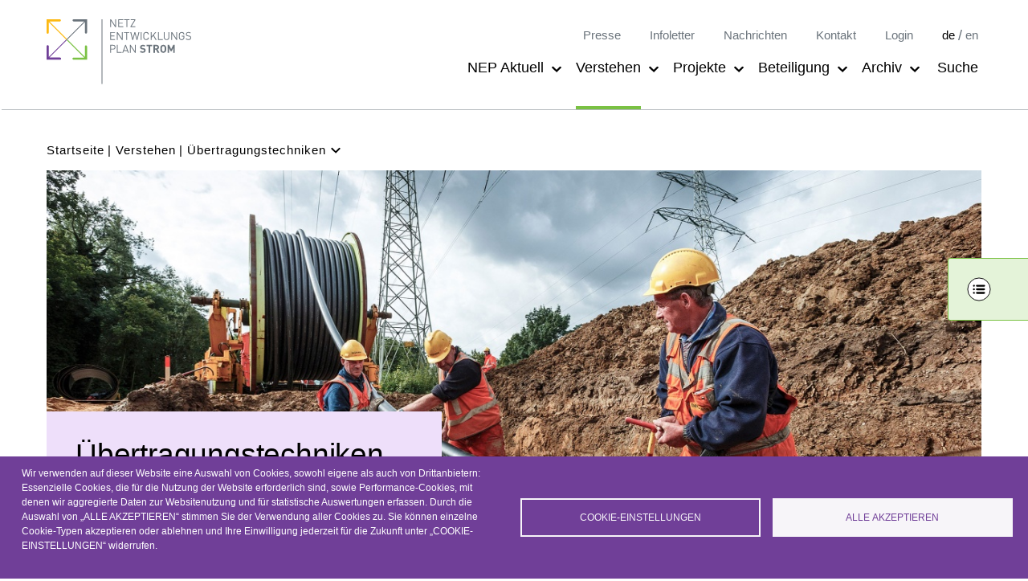

--- FILE ---
content_type: text/html; charset=UTF-8
request_url: https://www.netzentwicklungsplan.de/verstehen/uebertragungstechniken
body_size: 129880
content:
<!DOCTYPE html>
<html lang="de" dir="ltr">
  <head>
    <meta charset="utf-8" />
<noscript><style>form.antibot * :not(.antibot-message) { display: none !important; }</style>
</noscript><script type="text/plain" id="cookies_matomo" data-cookieconsent="matomo">var _paq = _paq || [];(function(){var u=(("https:" == document.location.protocol) ? "https://analytics.cbe.de/" : "https://analytics.cbe.de/");_paq.push(["setSiteId", "9"]);_paq.push(["setTrackerUrl", u+"matomo.php"]);_paq.push(["setDoNotTrack", 1]);if (!window.matomo_search_results_active) {_paq.push(["trackPageView"]);}_paq.push(["setIgnoreClasses", ["no-tracking","colorbox"]]);_paq.push(["enableLinkTracking"]);var d=document,g=d.createElement("script"),s=d.getElementsByTagName("script")[0];g.type="text/javascript";g.defer=true;g.async=true;g.src=u+"matomo.js";s.parentNode.insertBefore(g,s);})();</script>
<meta name="Generator" content="Drupal 11 (https://www.drupal.org)" />
<meta name="MobileOptimized" content="width" />
<meta name="HandheldFriendly" content="true" />
<meta name="viewport" content="width=device-width, initial-scale=1.0" />
<link rel="icon" href="/profiles/nep_website/themes/custom/nep_kd_theme/favicon.ico" type="image/vnd.microsoft.icon" />
<link rel="alternate" hreflang="de" href="https://www.netzentwicklungsplan.de/verstehen/uebertragungstechniken" />
<link rel="canonical" href="https://www.netzentwicklungsplan.de/verstehen/uebertragungstechniken" />
<link rel="shortlink" href="https://www.netzentwicklungsplan.de/node/2657" />

    <title>Übertragungstechniken | Netzentwicklungsplan</title>
    <link rel="stylesheet" media="all" href="/sites/default/files/css/css_oMO88zdRFZkqctSb3W5upk8pfRIuUabiiE1lxcYfu1E.css?delta=0&amp;language=de&amp;theme=nep_kd_theme&amp;include=eJxFyUEOAyEIQNELWTnSBEeqdlAI4GJu3zRt0tVL_scVo0gAfs1PsZlOkWuQw8-XW_a4mTwt0uOqR3SaBI2lID8-a6yWFA2boXaHaluR87_kvXQXHt6pJr89aEJBpzd-tzH_" />
<link rel="stylesheet" media="all" href="/sites/default/files/css/css_kydIHSsJxl4ckEfhlHBCyfNpGDp-7EuASMzJP25X5yE.css?delta=1&amp;language=de&amp;theme=nep_kd_theme&amp;include=eJxFyUEOAyEIQNELWTnSBEeqdlAI4GJu3zRt0tVL_scVo0gAfs1PsZlOkWuQw8-XW_a4mTwt0uOqR3SaBI2lID8-a6yWFA2boXaHaluR87_kvXQXHt6pJr89aEJBpzd-tzH_" />
<link rel="stylesheet" media="print" href="/sites/default/files/css/css_7ZNdA3YRIiLCW1hfT8oJBb4beHOYtS8P_iaJcIKkvIc.css?delta=2&amp;language=de&amp;theme=nep_kd_theme&amp;include=eJxFyUEOAyEIQNELWTnSBEeqdlAI4GJu3zRt0tVL_scVo0gAfs1PsZlOkWuQw8-XW_a4mTwt0uOqR3SaBI2lID8-a6yWFA2boXaHaluR87_kvXQXHt6pJr89aEJBpzd-tzH_" />

    <script type="application/json" data-drupal-selector="drupal-settings-json">{"path":{"baseUrl":"\/","pathPrefix":"","currentPath":"node\/2657","currentPathIsAdmin":false,"isFront":false,"currentLanguage":"de"},"pluralDelimiter":"\u0003","suppressDeprecationErrors":true,"matomo":{"disableCookies":false,"trackMailto":true},"cookies":{"cookiesjsr":{"config":{"cookie":{"name":"cookiesjsr","expires":31536000000,"domain":"","sameSite":"Lax","secure":false},"library":{"libBasePath":"\/libraries\/cookiesjsr\/dist","libPath":"\/libraries\/cookiesjsr\/dist\/cookiesjsr.min.js","scrollLimit":0},"callback":{"method":"post","url":"\/cookies\/consent\/callback.json","headers":[]},"interface":{"openSettingsHash":"#editCookieSettings","showDenyAll":false,"denyAllOnLayerClose":false,"settingsAsLink":false,"availableLangs":["de","en"],"defaultLang":"de","groupConsent":false,"cookieDocs":false}},"services":{"functional":{"id":"functional","services":[{"key":"functional","type":"functional","name":"Funktional erforderlich","info":{"value":"\u003Ctable\u003E\r\n\t\u003Cthead\u003E\r\n\t\t\u003Ctr\u003E\r\n\t\t\t\u003Cth width=\u002215%\u0022\u003ECookie-Name\u003C\/th\u003E\r\n\t\t\t\u003Cth width=\u002215%\u0022\u003EStandard Ablaufzeit\u003C\/th\u003E\r\n\t\t\t\u003Cth\u003EBeschreibung\u003C\/th\u003E\r\n\t\t\u003C\/tr\u003E\r\n\t\u003C\/thead\u003E\r\n\t\u003Ctbody\u003E\r\n\t\t\u003Ctr\u003E\r\n\t\t\t\u003Ctd\u003E\u003Ccode dir=\u0022ltr\u0022 translate=\u0022no\u0022\u003ESSESS\u0026lt;ID\u0026gt;\u003C\/code\u003E\u003C\/td\u003E\r\n\t\t\t\u003Ctd\u003E1 Monat\u003C\/td\u003E\r\n\t\t\t\u003Ctd\u003EWenn Sie auf dieser Website eingeloggt sind, wird ein Session-Cookie ben\u00f6tigt, um Ihren Browser zu identifizieren und mit Ihrem Benutzerkonto im Server-Backend dieser Website zu verbinden.\u003C\/td\u003E\r\n\t\t\u003C\/tr\u003E\r\n\t\t\u003Ctr\u003E\r\n\t\t\t\u003Ctd\u003E\u003Ccode dir=\u0022ltr\u0022 translate=\u0022no\u0022\u003Ecookiesjsr\u003C\/code\u003E\u003C\/td\u003E\r\n\t\t\t\u003Ctd\u003E1 Jahr\u003C\/td\u003E\r\n\t\t\t\u003Ctd\u003EBeim ersten Besuch dieser Website wurden Sie um Ihr Einverst\u00e4ndnis zur Nutzung mehrerer Dienste (auch von Dritten) gebeten, die das Speichern von Daten in Ihrem Browser erfordern (Cookies, lokale Speicherung). Ihre Entscheidungen zu den einzelnen Diensten (Zulassen, Ablehnen) werden in diesem Cookie gespeichert und bei jedem Besuch dieser Website wieder verwendet.\u003C\/td\u003E\r\n\t\t\u003C\/tr\u003E\r\n\t\u003C\/tbody\u003E\r\n\u003C\/table\u003E\r\n","format":"full_html"},"uri":"","needConsent":false}],"weight":1},"tracking":{"id":"tracking","services":[{"key":"matomo","type":"tracking","name":"Matomo Analytics","info":{"value":"\u003Cp\u003Edocu\u003C\/p\u003E\r\n","format":"full_html"},"uri":"","needConsent":true}],"weight":10},"video":{"id":"video","services":[{"key":"video","type":"video","name":"Video bereitgestellt von YouTube, Vimeo","info":{"value":"","format":"full_html"},"uri":"","needConsent":true}],"weight":40}},"translation":{"_core":{"default_config_hash":"S5qrJju_o31uC1fwXosZ8Nlja2Wps6Gn0mMCAebY1Zw"},"langcode":"de","bannerText":"Wir verwenden auf dieser Website eine Auswahl von Cookies, sowohl eigene als auch von Drittanbietern: Essenzielle Cookies, die f\u00fcr die Nutzung der Website erforderlich sind, sowie Performance-Cookies, mit denen wir aggregierte Daten zur Websitenutzung und f\u00fcr statistische Auswertungen erfassen. Durch die Auswahl von \u201eALLE AKZEPTIEREN\u201c stimmen Sie der Verwendung aller Cookies zu. Sie k\u00f6nnen einzelne Cookie-Typen akzeptieren oder ablehnen und Ihre Einwilligung jederzeit f\u00fcr die Zukunft unter \u201eCOOKIE-EINSTELLUNGEN\u201c widerrufen.","privacyPolicy":"Datenschutzrichtlinie","privacyUri":"","imprint":"Impressum","imprintUri":"","cookieDocs":"Cookie-Dokumentation","cookieDocsUri":"","officialWebsite":"Official website","denyAll":"Alles verweigern","alwaysActive":"St\u00e4ndig aktiv","settings":"Cookie-Einstellungen","acceptAll":"Alle akzeptieren","requiredCookies":"Erforderliche Cookies","cookieSettings":"Cookie-Einstellungen","close":"Schlie\u00dfen","readMore":"Weiterlesen","allowed":"Erlaubt","denied":"Verweigert","settingsAllServices":"Einstellungen f\u00fcr alle Dienste","saveSettings":"Speichern","default_langcode":"en","disclaimerText":"Alle Cookie-Informationen k\u00f6nnen sich seitens der Dienstanbieter \u00e4ndern. Wir aktualisieren diese Informationen regelm\u00e4\u00dfig.","disclaimerTextPosition":"above","processorDetailsLabel":"Details zum verarbeitenden Unternehmen","processorLabel":"Firma","processorWebsiteUrlLabel":"Unternehmenswebsite","processorPrivacyPolicyUrlLabel":"Datenschutzerkl\u00e4rung des Unternehmens.","processorCookiePolicyUrlLabel":"Cookie-Erkl\u00e4rung des Unternehmens.","processorContactLabel":"Kontaktdaten zum Datenschutz","placeholderAcceptAllText":"Alle akzeptieren","functional":{"title":"Funktional","details":"Cookies sind kleine Textdateien, die von Ihrem Browser auf Ihrem Ger\u00e4t abgelegt werden, um bestimmte Informationen zu speichern. Mithilfe der gespeicherten und zur\u00fcckgesendeten Informationen kann eine Website erkennen, dass Sie diese bereits zuvor mit dem Browser Ihres Endger\u00e4ts besucht haben. Wir nutzen diese Informationen, um die Website optimal nach Ihren Vorlieben zu gestalten und anzuzeigen. Dabei wird ausschlie\u00dflich das Cookie auf Ihrem Ger\u00e4t identifiziert. Personenbezogene Daten werden nur dann gespeichert, wenn Sie ausdr\u00fccklich eingewilligt haben oder wenn dies zwingend erforderlich ist, um den von Ihnen genutzten Dienst bereitzustellen. Cookies: SESS* \u2013 23 Tage oder bis zum Login\/Logout (speichert Informationen \u00fcber den angemeldeten Benutzer)"},"tracking":{"title":"Tracking-Cookies","details":"Matomo ist eine datenschutzfreundliche Alternative zu Google Analytics und eine DSGVO-konforme Analyse-L\u00f6sung. Es setzt Cookies ein, um beispielsweise zu erfassen, welche Seiten aufgerufen werden. Cookies: _pk_id \u2013 13 Monate (speichert Informationen \u00fcber den Benutzer, wie z.\u202fB. eine eindeutige Besucher-ID), _pk_ref \u2013 6 Monate (speichert Informationen zur Herkunft, also \u00fcber welche Seite der Nutzer urspr\u00fcnglich auf die Website gelangt ist), _pk_ses, _pk_cvar, _pk_hsr \u2013 30 Minuten (kurzlebige Cookies, die vor\u00fcbergehend Daten zum Besuch speichern)"},"video":{"title":"Video","details":"Videoplattformen erm\u00f6glichen das Einbinden von Videoinhalten, wodurch die Sichtbarkeit der Website erh\u00f6ht und das Nutzererlebnis verbessert wird."}}},"cookiesTexts":{"_core":{"default_config_hash":"S5qrJju_o31uC1fwXosZ8Nlja2Wps6Gn0mMCAebY1Zw"},"langcode":"de","bannerText":"Wir verwenden auf dieser Website eine Auswahl von Cookies, sowohl eigene als auch von Drittanbietern: Essenzielle Cookies, die f\u00fcr die Nutzung der Website erforderlich sind, sowie Performance-Cookies, mit denen wir aggregierte Daten zur Websitenutzung und f\u00fcr statistische Auswertungen erfassen. Durch die Auswahl von \u201eALLE AKZEPTIEREN\u201c stimmen Sie der Verwendung aller Cookies zu. Sie k\u00f6nnen einzelne Cookie-Typen akzeptieren oder ablehnen und Ihre Einwilligung jederzeit f\u00fcr die Zukunft unter \u201eCOOKIE-EINSTELLUNGEN\u201c widerrufen.","privacyPolicy":"Datenschutzrichtlinie","privacyUri":"","imprint":"Impressum","imprintUri":"","cookieDocs":"Cookie-Dokumentation","cookieDocsUri":"","officialWebsite":"Official website","denyAll":"Alles verweigern","alwaysActive":"St\u00e4ndig aktiv","settings":"Cookie-Einstellungen","acceptAll":"Alle akzeptieren","requiredCookies":"Erforderliche Cookies","cookieSettings":"Cookie-Einstellungen","close":"Schlie\u00dfen","readMore":"Weiterlesen","allowed":"Erlaubt","denied":"Verweigert","settingsAllServices":"Einstellungen f\u00fcr alle Dienste","saveSettings":"Speichern","default_langcode":"en","disclaimerText":"Alle Cookie-Informationen k\u00f6nnen sich seitens der Dienstanbieter \u00e4ndern. Wir aktualisieren diese Informationen regelm\u00e4\u00dfig.","disclaimerTextPosition":"above","processorDetailsLabel":"Details zum verarbeitenden Unternehmen","processorLabel":"Firma","processorWebsiteUrlLabel":"Unternehmenswebsite","processorPrivacyPolicyUrlLabel":"Datenschutzerkl\u00e4rung des Unternehmens.","processorCookiePolicyUrlLabel":"Cookie-Erkl\u00e4rung des Unternehmens.","processorContactLabel":"Kontaktdaten zum Datenschutz","placeholderAcceptAllText":"Alle akzeptieren"},"services":{"functional":{"uuid":"ef6468b2-f7c7-48a1-bfb5-c1cde308c1a3","langcode":"de","status":true,"dependencies":[],"_core":{"default_config_hash":"SQkYKY9U6xYDPAOC32rgkrIzkd688kRsm9g25mWdcvM"},"id":"functional","label":"Funktional erforderlich","group":"functional","info":{"value":"\u003Ctable\u003E\r\n\t\u003Cthead\u003E\r\n\t\t\u003Ctr\u003E\r\n\t\t\t\u003Cth width=\u002215%\u0022\u003ECookie-Name\u003C\/th\u003E\r\n\t\t\t\u003Cth width=\u002215%\u0022\u003EStandard Ablaufzeit\u003C\/th\u003E\r\n\t\t\t\u003Cth\u003EBeschreibung\u003C\/th\u003E\r\n\t\t\u003C\/tr\u003E\r\n\t\u003C\/thead\u003E\r\n\t\u003Ctbody\u003E\r\n\t\t\u003Ctr\u003E\r\n\t\t\t\u003Ctd\u003E\u003Ccode dir=\u0022ltr\u0022 translate=\u0022no\u0022\u003ESSESS\u0026lt;ID\u0026gt;\u003C\/code\u003E\u003C\/td\u003E\r\n\t\t\t\u003Ctd\u003E1 Monat\u003C\/td\u003E\r\n\t\t\t\u003Ctd\u003EWenn Sie auf dieser Website eingeloggt sind, wird ein Session-Cookie ben\u00f6tigt, um Ihren Browser zu identifizieren und mit Ihrem Benutzerkonto im Server-Backend dieser Website zu verbinden.\u003C\/td\u003E\r\n\t\t\u003C\/tr\u003E\r\n\t\t\u003Ctr\u003E\r\n\t\t\t\u003Ctd\u003E\u003Ccode dir=\u0022ltr\u0022 translate=\u0022no\u0022\u003Ecookiesjsr\u003C\/code\u003E\u003C\/td\u003E\r\n\t\t\t\u003Ctd\u003E1 Jahr\u003C\/td\u003E\r\n\t\t\t\u003Ctd\u003EBeim ersten Besuch dieser Website wurden Sie um Ihr Einverst\u00e4ndnis zur Nutzung mehrerer Dienste (auch von Dritten) gebeten, die das Speichern von Daten in Ihrem Browser erfordern (Cookies, lokale Speicherung). Ihre Entscheidungen zu den einzelnen Diensten (Zulassen, Ablehnen) werden in diesem Cookie gespeichert und bei jedem Besuch dieser Website wieder verwendet.\u003C\/td\u003E\r\n\t\t\u003C\/tr\u003E\r\n\t\u003C\/tbody\u003E\r\n\u003C\/table\u003E\r\n","format":"full_html"},"consentRequired":false,"purpose":"Essential functional cookies to provide general functionality","processor":"","processorContact":"","processorUrl":"","processorPrivacyPolicyUrl":"","processorCookiePolicyUrl":"","placeholderMainText":"This content is blocked because required functional cookies have not been accepted.","placeholderAcceptText":"Only accept required functional cookies."},"matomo":{"uuid":"3898bc77-29da-42a2-a79a-60d117323255","langcode":"de","status":true,"dependencies":{"enforced":{"module":["cookies_matomo"]}},"_core":{"default_config_hash":"tEnhnulT7yRlWGG3xR7CgXl5fWI1fU9-1pXhs4UyNrU"},"id":"matomo","label":"Matomo Analytics","group":"tracking","info":{"value":"\u003Cp\u003Edocu\u003C\/p\u003E\r\n","format":"full_html"},"consentRequired":true,"purpose":"purpose","processor":"","processorContact":"","processorUrl":"","processorPrivacyPolicyUrl":"","processorCookiePolicyUrl":"","placeholderMainText":"Dieser Dienst wurde blockiert, da Matomo Cookies (noch) nicht akzeptiert wurden.","placeholderAcceptText":"Nur Matomo Cookies akzeptieren."},"video":{"uuid":"84a3f640-b49e-4bf1-ab85-d1940a49d4ad","langcode":"de","status":true,"dependencies":{"enforced":{"module":["cookies_video"]}},"_core":{"default_config_hash":"-5_rAcqvovHOInTW143TXBCjn28Fvx62V6RaW1EVW6Y"},"id":"video","label":"Video bereitgestellt von YouTube, Vimeo","group":"video","info":{"value":"","format":"full_html"},"consentRequired":true,"purpose":"","processor":"","processorContact":"","processorUrl":"","processorPrivacyPolicyUrl":"","processorCookiePolicyUrl":"https:\/\/policies.google.com\/privacy","placeholderMainText":"Dieser Inhalt wurde blockiert, weil Video-Cookies (noch) nicht akzeptiert wurden.","placeholderAcceptText":"Nur Video-Cookies akzeptieren."}},"groups":{"functional":{"uuid":"f777375a-f3e5-458d-a2ce-cddd8c35f98c","langcode":"de","status":true,"dependencies":[],"_core":{"default_config_hash":"aHm4Q63Ge97tcktTa_qmUqJMir45iyGY2lEvvqPW68g"},"id":"functional","label":"Funktional","weight":1,"title":"Funktional","details":"Cookies sind kleine Textdateien, die von Ihrem Browser auf Ihrem Ger\u00e4t abgelegt werden, um bestimmte Informationen zu speichern. Mithilfe der gespeicherten und zur\u00fcckgesendeten Informationen kann eine Website erkennen, dass Sie diese bereits zuvor mit dem Browser Ihres Endger\u00e4ts besucht haben. Wir nutzen diese Informationen, um die Website optimal nach Ihren Vorlieben zu gestalten und anzuzeigen. Dabei wird ausschlie\u00dflich das Cookie auf Ihrem Ger\u00e4t identifiziert. Personenbezogene Daten werden nur dann gespeichert, wenn Sie ausdr\u00fccklich eingewilligt haben oder wenn dies zwingend erforderlich ist, um den von Ihnen genutzten Dienst bereitzustellen. Cookies: SESS* \u2013 23 Tage oder bis zum Login\/Logout (speichert Informationen \u00fcber den angemeldeten Benutzer)"},"marketing":{"uuid":"75fb5050-758a-4bab-b1a3-60ea23d851ed","langcode":"de","status":true,"dependencies":[],"_core":{"default_config_hash":"JkP6try0AxX_f4RpFEletep5NHSlVB1BbGw0snW4MO8"},"id":"marketing","label":"Marketing","weight":20,"title":"Marketing","details":"Kundenkommunikation und Marketinginstrumente."},"performance":{"uuid":"d37d8a10-5d2e-476d-a5f5-20614e2ac211","langcode":"de","status":true,"dependencies":[],"_core":{"default_config_hash":"Jv3uIJviBj7D282Qu1ZpEQwuOEb3lCcDvx-XVHeOJpw"},"id":"performance","label":"Performance","weight":30,"title":"Performance Cookies","details":"Performance-Cookies sammeln aggregierte Informationen dar\u00fcber, wie unsere Website genutzt wird. Dies dient dazu, die Attraktivit\u00e4t, den Inhalt und die Funktionalit\u00e4t zu verbessern. Diese Cookies helfen uns festzustellen, ob, wie oft und wie lange auf bestimmte Unterseiten unserer Website zugegriffen wird und f\u00fcr welche Inhalte sich die Nutzer besonders interessieren. Erfasst werden auch Suchbegriffe, Land, Region und ggf. der Ort, von dem aus auf die Website zugegriffen wird, sowie der Anteil der mobilen Endger\u00e4te, die f\u00fcr den Zugriff auf die Website genutzt werden. Wir verwenden diese Informationen, um statistische Berichte zu erstellen, die uns helfen, die Inhalte unserer Website auf Ihre Bed\u00fcrfnisse abzustimmen und unser Angebot zu optimieren."},"social":{"uuid":"871a2025-a554-4ba5-b7e4-4f1b7ab4a187","langcode":"de","status":true,"dependencies":[],"_core":{"default_config_hash":"vog2tbqqQHjVkue0anA0RwlzvOTPNTvP7_JjJxRMVAQ"},"id":"social","label":"Soziale Plugins","weight":20,"title":"Soziale Plugins","details":"Kommentar Manager erleichtern die Organisation von Kommentaren und helfen dabei Spam zu verhindern."},"tracking":{"uuid":"302f0f1e-50f3-4e1e-98e6-978a18cbe9c7","langcode":"de","status":true,"dependencies":[],"_core":{"default_config_hash":"_gYDe3qoEc6L5uYR6zhu5V-3ARLlyis9gl1diq7Tnf4"},"id":"tracking","label":"Nachverfolgung","weight":10,"title":"Tracking-Cookies","details":"Matomo ist eine datenschutzfreundliche Alternative zu Google Analytics und eine DSGVO-konforme Analyse-L\u00f6sung. Es setzt Cookies ein, um beispielsweise zu erfassen, welche Seiten aufgerufen werden. Cookies: _pk_id \u2013 13 Monate (speichert Informationen \u00fcber den Benutzer, wie z.\u202fB. eine eindeutige Besucher-ID), _pk_ref \u2013 6 Monate (speichert Informationen zur Herkunft, also \u00fcber welche Seite der Nutzer urspr\u00fcnglich auf die Website gelangt ist), _pk_ses, _pk_cvar, _pk_hsr \u2013 30 Minuten (kurzlebige Cookies, die vor\u00fcbergehend Daten zum Besuch speichern)"},"video":{"uuid":"50ffe51a-2889-49d1-89aa-9a33a3a222ec","langcode":"de","status":true,"dependencies":[],"_core":{"default_config_hash":"w1WnCmP2Xfgx24xbx5u9T27XLF_ZFw5R0MlO-eDDPpQ"},"id":"video","label":"Videos","weight":40,"title":"Video","details":"Videoplattformen erm\u00f6glichen das Einbinden von Videoinhalten, wodurch die Sichtbarkeit der Website erh\u00f6ht und das Nutzererlebnis verbessert wird."}}},"ajaxTrustedUrl":{"\/search":true},"antibot":{"forms":{"search-block-form":{"id":"search-block-form","key":"wzOww-RnOeUXuLHg1hp1jnHmcS2ag5zagk239Mx95U-"}}},"currentLanguage":"de","user":{"uid":0,"permissionsHash":"68bb33c755329adc54c243a1ead816fff3ccd9bfce862d63b19332a8b094eb75"}}</script>
<script src="/sites/default/files/js/js_GLbiXebzCLSfqI9_W7pFMpUJXZ9XymqgtJXlw_WzUzw.js?scope=header&amp;delta=0&amp;language=de&amp;theme=nep_kd_theme&amp;include=eJw1ykEOgCAMAMEPoTyJFKhaoZTQXvy9JuBpks1CM4piHqb7IYNdEimE6pe3jj8FBhOWb4f6GCV1K0xcwx5KDnYhoz-rRKibpkHd9AW8NCnN"></script>
<script src="/modules/contrib/cookies/js/cookiesjsr.conf.js?v=11.1.8" defer></script>
<script src="/libraries/cookiesjsr/dist/cookiesjsr-preloader.min.js?v=11.1.8" defer></script>

  </head>
  <body class="path-verstehen-uebertragungstechniken no-sidebars language-de chrome chrome131 color-scheme-purple">
        <a href="#main-content" class="visually-hidden focusable">
      Direkt zum Inhalt
    </a>
    
      <div class="dialog-off-canvas-main-canvas" data-off-canvas-main-canvas>
    
<div class="layout-container">
	<nav id="table_of_contents" class="toc">
		<div class="toc__container">
			<div class="toc__row">
				<div class="toc__toggle">
					<svg class="toc__toggle--icon icon-toc icon"><use href="#icon-toc-white"/></svg>
					<svg class="toc__toggle--icon icon-circled-chevron-right icon"><use href="#icon-circled-chevron-right-white"/></svg>
				</div>
				<div class="toc__list--wrapper">
					<h3>Inhalt</h3>
					<ul class="toc__list"></ul>
				</div>

			</div>
		</div>
	</nav>
	<header role="banner">
		  <div>
    <div id="block-nep-kd-theme-branding">
  
    
        <a href="/" rel="home">
      <img src="/profiles/nep_website/themes/custom/nep_kd_theme/images/logo.svg" alt="Startseite" fetchpriority="high" />
    </a>
      
</div>
<nav role="navigation" aria-labelledby="block-nep-kd-theme-main-menu-menu" id="block-nep-kd-theme-main-menu">
            
  <p class="visually-hidden" id="block-nep-kd-theme-main-menu-menu">Main navigation</p>
  

        
							<ul class="menu-list-level-1" data-name="">
																	
					<li class="menu-item menu-item--expanded" data-id="nep-aktuell">
																		

						<a href="/nep-aktuell" title="Alle Infos zum laufenden NEP Zyklus" class="nav-link" data-drupal-link-system-path="node/2651">NEP Aktuell</a>
													<svg class="icon-chevron-nep-down icon"><use href="#icon-chevron-nep-down"/></svg>
							<div class="menu-item--submenu-wrapper" data-submenu-id="nep-aktuell">
								<div class="menu-item--submenu-grid">
									

	<h2>
		<a href="/nep-aktuell">
			<span><span>NEP Aktuell</span>
</svg>
			<svg class="icon-arrow-nep-right icon main-menu__icon"><use href="#icon-arrow-nep-right"/></svg>
		</a>
	</h2>


<div class="menu-item--node__content">
	
            <div class="field field--name-field-page-summary field--type-text">Erfahren Sie alles über den aktuellen Stand des Netzentwicklungsplans und die Erfordernisse für ein Stromübertragungsnetz in einem klimaneutralen Deutschland.</div>
      
	<div class="menu-item--mobile-link">
		<a class="arrowlink" href=/nep-aktuell>Hier mehr erfahren</a>

	</div>
</div>

            <div class="field field--name-field-page-teaser-image field--type-image">  <a href="/nep-aktuell" hreflang="de">
	<img loading="lazy" src="/sites/default/files/styles/large/public/2022-11/200917_EmCo_M54_MS_DSC_0951_2-Kopie_150dpi_teaser.jpg?itok=0BCiKIBd" width="480" height="269" alt=""/>

</a>
</div>
      

																	<ul class="menu-list-level-2">
																		
					<li class="menu-item" data-id="nep-2037-2045-2025">
																		

						<a href="/nep-aktuell/netzentwicklungsplan-20372045-2025" class="nav-link" data-drupal-link-system-path="node/55443">NEP 2037/2045 (2025)</a>
																
											</li>
							</ul>
			
								</div>
							</div>
											</li>
														
					<li class="menu-item menu-item--expanded menu-item--active-trail" data-id="verstehen">
																		

						<a href="/verstehen" title="Alles über die Akteure, Bedarfsplanung und das Höchstspannungsstromnetz" class="nav-link" data-drupal-link-system-path="node/2652">Verstehen</a>
													<svg class="icon-chevron-nep-down icon"><use href="#icon-chevron-nep-down"/></svg>
							<div class="menu-item--submenu-wrapper" data-submenu-id="verstehen">
								<div class="menu-item--submenu-grid">
									

	<h2>
		<a href="/verstehen">
			<span><span>Verstehen</span>
</svg>
			<svg class="icon-arrow-nep-right icon main-menu__icon"><use href="#icon-arrow-nep-right"/></svg>
		</a>
	</h2>


<div class="menu-item--node__content">
	
            <div class="field field--name-field-page-summary field--type-text">Hinter der zuverlässigen Stromversorgung in Deutschland steht ein leistungsstarkes Stromnetz, bestehend aus Leitungen, Umspannwerken, Schaltzentralen und vielen technischen Anlagen. Nähere Informationen zur Funktionsweise finden Sie hier.</div>
      
	<div class="menu-item--mobile-link">
		<a class="arrowlink" href=/verstehen>Hier mehr erfahren</a>

	</div>
</div>

            <div class="field field--name-field-page-teaser-image field--type-image">  <a href="/verstehen" hreflang="de">
	<img loading="lazy" src="/sites/default/files/styles/large/public/2023-02/4704111529_150dpi_teasr.jpg?itok=DlzIC8dy" width="480" height="269" alt=""/>

</a>
</div>
      

																	<ul class="menu-list-level-2">
																		
					<li class="menu-item" data-id="prozess-und-akteure">
																		

						<a href="/verstehen/prozess-und-akteure" class="nav-link" data-drupal-link-system-path="node/203">Prozess und Akteure</a>
																
											</li>
														
					<li class="menu-item menu-item--collapsed" data-id="planung-und-bedarf">
																		

						<span class="nav-link">Planung und Bedarf</span>
																
											</li>
														
					<li class="menu-item menu-item--collapsed menu-item--active-trail" data-id="strom-und-netz">
																		

						<span class="nav-link">Strom und Netz</span>
																
											</li>
														
					<li class="menu-item menu-item--collapsed" data-id="mensch-und-natur">
																		

						<span class="nav-link">Mensch und Natur</span>
																
											</li>
														
					<li class="menu-item" data-id="glossar-fachbegriffe">
																		

						<a href="/verstehen/glossar" class="nav-link" data-drupal-link-system-path="verstehen/glossar">Glossar (Fachbegriffe)</a>
																
											</li>
							</ul>
			
								</div>
							</div>
											</li>
														
					<li class="menu-item menu-item--expanded" data-id="projekte">
																		

						<a href="/projekte" title="Die Um- und Ausbaumaßnahmen der Übertragungsnetzbetreiber" class="nav-link" data-drupal-link-system-path="node/184">Projekte</a>
													<svg class="icon-chevron-nep-down icon"><use href="#icon-chevron-nep-down"/></svg>
							<div class="menu-item--submenu-wrapper" data-submenu-id="projekte">
								<div class="menu-item--submenu-grid">
									

	<h2>
		<a href="/projekte">
			<span><span>Projekte</span>
</svg>
			<svg class="icon-arrow-nep-right icon main-menu__icon"><use href="#icon-arrow-nep-right"/></svg>
		</a>
	</h2>


<div class="menu-item--node__content">
	
            <div class="field field--name-field-page-summary field--type-text">Im Netzentwicklungsplan werden alle Projekte und Maßnahmen für den Netzausbau festgehalten. Verschaffen Sie sich einen Überblick über die aktuellen Projekte im NEP an Land und zu Wasser.</div>
      
	<div class="menu-item--mobile-link">
		<a class="arrowlink" href=/projekte>Hier mehr erfahren</a>

	</div>
</div>

            <div class="field field--name-field-page-teaser-image field--type-image">  <a href="/projekte" hreflang="de">
	<img loading="lazy" src="/sites/default/files/styles/large/public/2022-11/4704111529_150dpi_teasr.jpg?itok=oFMplDEN" width="480" height="269" alt=""/>

</a>
</div>
      

																	<ul class="menu-list-level-2">
																		
					<li class="menu-item" data-id="digitale-projektbibliothek">
																		

						<a href="/projektbibliothek" class="nav-link" data-drupal-link-system-path="node/56289">Digitale Projektbibliothek</a>
																
											</li>
														
					<li class="menu-item" data-id="übersichtskarten-nep-2037-2045-2025">
																		

						<a href="/projekte/uebersichtskarten-nep-20372045-2025" class="nav-link" data-drupal-link-system-path="node/1560">Übersichtskarten NEP 2037/2045 (2025)</a>
																
											</li>
							</ul>
			
								</div>
							</div>
											</li>
														
					<li class="menu-item menu-item--expanded" data-id="beteiligung">
																		

						<a href="/beteiligung" title="Ihre Beteiligung am Konsultationsverfahren" class="nav-link" data-drupal-link-system-path="node/192">Beteiligung</a>
													<svg class="icon-chevron-nep-down icon"><use href="#icon-chevron-nep-down"/></svg>
							<div class="menu-item--submenu-wrapper" data-submenu-id="beteiligung">
								<div class="menu-item--submenu-grid">
									

	<h2>
		<a href="/beteiligung">
			<span><span>Beteiligung</span>
</svg>
			<svg class="icon-arrow-nep-right icon main-menu__icon"><use href="#icon-arrow-nep-right"/></svg>
		</a>
	</h2>


<div class="menu-item--node__content">
	
            <div class="field field--name-field-page-summary field--type-text">Beteiligungsverfahren nehmen eine zentrale Rolle bei der Erstellung des NEP und in den darauffolgenden Planungsschritten ein. Bringen Sie sich zu zahlreichen Aspekten bei der Entwicklung des Höchstspannungsnetzes ein.</div>
      
	<div class="menu-item--mobile-link">
		<a class="arrowlink" href=/beteiligung>Hier mehr erfahren</a>

	</div>
</div>

            <div class="field field--name-field-page-teaser-image field--type-image">  <a href="/beteiligung" hreflang="de">
	<img loading="lazy" src="/sites/default/files/styles/large/public/2022-11/36620_2-Kopie_150dpi_teaser.jpg?itok=ZANsOr4l" width="480" height="269" alt=""/>

</a>
</div>
      

																	<ul class="menu-list-level-2">
																		
					<li class="menu-item" data-id="laufende-beteiligung-und-einsicht">
																		

						<a href="/beteiligung/laufende-beteiligung-und-einsicht" class="nav-link" data-drupal-link-system-path="node/2658">Laufende Beteiligung und Einsicht</a>
																
											</li>
														
					<li class="menu-item" data-id="stellungnahmen-zum-nep-2037-2045-2025">
																		

						<a href="/stellungnahmen-zum-nep-20372045-2025" class="nav-link" data-drupal-link-system-path="node/56700">Stellungnahmen zum NEP 2037/2045 (2025)</a>
																
											</li>
														
					<li class="menu-item" data-id="beteiligungsmöglichkeiten">
																		

						<a href="/beteiligung/beteiligungsmoeglichkeiten" class="nav-link" data-drupal-link-system-path="node/2659">Beteiligungsmöglichkeiten</a>
																
											</li>
														
					<li class="menu-item" data-id="marktabfrage-für-großverbraucher">
																		

						<a href="/beteiligung/marktabfrage-fuer-grossverbraucher" class="nav-link" data-drupal-link-system-path="node/55435">Marktabfrage für Großverbraucher</a>
																
											</li>
							</ul>
			
								</div>
							</div>
											</li>
														
					<li class="menu-item menu-item--expanded" data-id="archiv">
																		

						<a href="/archiv" title="Archiv der vergangenen Netzentwicklungspläne und Konsultationen" class="nav-link" data-drupal-link-system-path="node/213">Archiv</a>
													<svg class="icon-chevron-nep-down icon"><use href="#icon-chevron-nep-down"/></svg>
							<div class="menu-item--submenu-wrapper" data-submenu-id="archiv">
								<div class="menu-item--submenu-grid">
									

	<h2>
		<a href="/archiv">
			<span><span>Archiv</span>
</svg>
			<svg class="icon-arrow-nep-right icon main-menu__icon"><use href="#icon-arrow-nep-right"/></svg>
		</a>
	</h2>


<div class="menu-item--node__content">
	
            <div class="field field--name-field-page-summary field--type-text">Der Netzentwicklungsplan wird alle zwei Jahre aktualisiert, damit er den technologischen, politischen und gesellschaftlichen Entwicklungen entspricht. Schauen Sie in vergangene Netzentwicklungspläne und Stellungnahmen aus der Öffentlichkeitsbeteiligung.</div>
      
	<div class="menu-item--mobile-link">
		<a class="arrowlink" href=/archiv>Hier mehr erfahren</a>

	</div>
</div>

            <div class="field field--name-field-page-teaser-image field--type-image">  <a href="/archiv" hreflang="de">
	<img loading="lazy" src="/sites/default/files/styles/large/public/2022-11/Motiv_2-Kopie_150dpi_V2_teaser.jpg?itok=jKj0Fymi" width="480" height="269" alt=""/>

</a>
</div>
      

																	<ul class="menu-list-level-2">
																		
					<li class="menu-item menu-item--collapsed" data-id="netzenwicklungspläne">
																		

						<span class="nav-link">Netzenwicklungspläne</span>
																
											</li>
														
					<li class="menu-item menu-item--collapsed" data-id="konsultationsverfahren">
																		

						<span class="nav-link">Konsultationsverfahren</span>
																
											</li>
							</ul>
			
								</div>
							</div>
											</li>
							</ul>
			

  </nav>
<div id="block-nep-kd-theme-searchbutton">
  
    
      <a href="/" id="search-button">Suche</a>
  </div>
<div id="block-nep-kd-theme-menubutton">
  
    
      <a href="#main-nav"><span id="hamburger">Menü</span><span id="close-hamburger">Schließen</span></a>
  </div>
<div class="search-block-form" data-drupal-selector="search-block-form" id="block-nep-kd-theme-nepsearchform">
	<div>
		<p class="search-form-description">Zur Suche hier Text eingeben:</p>
		
				
					<form data-action="/search" class="antibot" action="/antibot" method="get" id="search-block-form" accept-charset="UTF-8">
  <noscript>
  <div class="antibot-no-js antibot-message antibot-message-warning">JavaScript muss aktiviert sein, um dieses Formular zu verwenden.</div>
</noscript>
<div class="js-form-item form-item js-form-type-search form-type-search js-form-item-keys form-item-keys form-no-label">
      <label for="edit-keys" class="visually-hidden">Suche</label>
        <input title="Die Begriffe eingeben, nach denen gesucht werden soll." placeholder="Suchbegriff" data-drupal-selector="edit-keys" type="search" id="edit-keys" name="keys" value="" size="15" maxlength="128" class="form-search" />

        </div>
<input data-drupal-selector="edit-antibot-key" type="hidden" name="antibot_key" value="" />
<div data-drupal-selector="edit-actions" class="form-actions js-form-wrapper form-wrapper" id="edit-actions"><input data-drupal-selector="edit-submit" type="submit" id="edit-submit" value="Suche" class="button js-form-submit form-submit" />
</div>

</form>

			<button class="close-search">Schließen</button>
			</div>
</div>
<div class="language-switcher-language-url" id="block-sprachumschalter" role="navigation">
  
    
        <ul  class="links">
          <li hreflang="de" data-drupal-link-system-path="node/2657" class="is-active" aria-current="page">
          <a href="/verstehen/uebertragungstechniken" class="language-link is-active" hreflang="de" data-drupal-link-system-path="node/2657" aria-current="page">de</a>
                      <span class="separator">/</span>
                </li>
          <li hreflang="en" data-drupal-link-system-path="node/2657">
          <a href="/en/node/2657" class="language-link" hreflang="en" data-drupal-link-system-path="node/2657">en</a>
                </li>
      </ul>
<span class="close-form-btn"></span>

  </div>
<nav
	role="navigation" aria-labelledby="block-metanavigation-menu"  id="block-metanavigation">
						
	<p  class="visually-hidden" id="block-metanavigation-menu">Meta-Navigation</p>
	

				
              <ul>
              <li>
        <a href="/presse" title="Pressemitteilungen und -kontakt" data-drupal-link-system-path="node/1023">Presse</a>
              </li>
          <li>
        <a href="/infoletter" title="Anmeldung zum Infoletter" data-drupal-link-system-path="node/1059">Infoletter</a>
              </li>
          <li>
        <a href="/nachrichten" title="Nachrichten und Veranstaltungsberichte" data-drupal-link-system-path="nachrichten">Nachrichten</a>
              </li>
          <li>
        <a href="/kontakt" title="Ihre Ansprechpartner" data-drupal-link-system-path="node/1053">Kontakt</a>
              </li>
          <li>
        <a href="/user/login" title="Login für Konsultationsnutzer" data-drupal-link-system-path="user/login">Login</a>
              </li>
        </ul>
  


	</nav>

<nav
	role="navigation" aria-labelledby="block-mainnavigation-menu"  id="block-mainnavigation">
						
	<p class="visually-hidden" id="block-mainnavigation-menu">Subnavigation (Main)</p>
	

				<div class="menu-wrapper">
							<ul class="menu-list-level-1" data-name="">
																	
					<li class="menu-item menu-item--expanded" data-id="nep-aktuell">
																		

						<a href="/nep-aktuell" title="Alle Infos zum laufenden NEP Zyklus" class="nav-link" data-drupal-link-system-path="node/2651">NEP Aktuell</a>
													<svg class="icon-chevron-nep-down icon"><use href="#icon-chevron-nep-down"/></svg>
							<div class="menu-item--submenu-wrapper" data-submenu-id="nep-aktuell">
								<div class="menu-item--submenu-grid">
									

	<h2>
		<a href="/nep-aktuell">
			<span><span>NEP Aktuell</span>
</svg>
			<svg class="icon-arrow-nep-right icon main-menu__icon"><use href="#icon-arrow-nep-right"/></svg>
		</a>
	</h2>


<div class="menu-item--node__content">
	
            <div class="field field--name-field-page-summary field--type-text">Erfahren Sie alles über den aktuellen Stand des Netzentwicklungsplans und die Erfordernisse für ein Stromübertragungsnetz in einem klimaneutralen Deutschland.</div>
      
	<div class="menu-item--mobile-link">
		<a class="arrowlink" href=/nep-aktuell>Hier mehr erfahren</a>

	</div>
</div>

            <div class="field field--name-field-page-teaser-image field--type-image">  <a href="/nep-aktuell" hreflang="de">
	<img loading="lazy" src="/sites/default/files/styles/large/public/2022-11/200917_EmCo_M54_MS_DSC_0951_2-Kopie_150dpi_teaser.jpg?itok=0BCiKIBd" width="480" height="269" alt=""/>

</a>
</div>
      

																	<ul class="menu-list-level-2">
																		
					<li class="menu-item" data-id="nep-2037-2045-2025">
																		

						<a href="/nep-aktuell/netzentwicklungsplan-20372045-2025" class="nav-link" data-drupal-link-system-path="node/55443">NEP 2037/2045 (2025)</a>
																
											</li>
							</ul>
			
								</div>
							</div>
											</li>
														
					<li class="menu-item menu-item--expanded menu-item--active-trail" data-id="verstehen">
																		

						<a href="/verstehen" title="Alles über die Akteure, Bedarfsplanung und das Höchstspannungsstromnetz" class="nav-link" data-drupal-link-system-path="node/2652">Verstehen</a>
													<svg class="icon-chevron-nep-down icon"><use href="#icon-chevron-nep-down"/></svg>
							<div class="menu-item--submenu-wrapper" data-submenu-id="verstehen">
								<div class="menu-item--submenu-grid">
									

	<h2>
		<a href="/verstehen">
			<span><span>Verstehen</span>
</svg>
			<svg class="icon-arrow-nep-right icon main-menu__icon"><use href="#icon-arrow-nep-right"/></svg>
		</a>
	</h2>


<div class="menu-item--node__content">
	
            <div class="field field--name-field-page-summary field--type-text">Hinter der zuverlässigen Stromversorgung in Deutschland steht ein leistungsstarkes Stromnetz, bestehend aus Leitungen, Umspannwerken, Schaltzentralen und vielen technischen Anlagen. Nähere Informationen zur Funktionsweise finden Sie hier.</div>
      
	<div class="menu-item--mobile-link">
		<a class="arrowlink" href=/verstehen>Hier mehr erfahren</a>

	</div>
</div>

            <div class="field field--name-field-page-teaser-image field--type-image">  <a href="/verstehen" hreflang="de">
	<img loading="lazy" src="/sites/default/files/styles/large/public/2023-02/4704111529_150dpi_teasr.jpg?itok=DlzIC8dy" width="480" height="269" alt=""/>

</a>
</div>
      

																	<ul class="menu-list-level-2">
																		
					<li class="menu-item" data-id="prozess-und-akteure">
																		

						<a href="/verstehen/prozess-und-akteure" class="nav-link" data-drupal-link-system-path="node/203">Prozess und Akteure</a>
																
											</li>
														
					<li class="menu-item menu-item--expanded" data-id="planung-und-bedarf">
																		

						<span class="nav-link">Planung und Bedarf</span>
																					<ul class="menu-list-level-3">
																		
					<li class="menu-item" data-id="zukunftsfähige-netze">
																		

						<a href="/verstehen/zukunftsfaehige-netze" class="nav-link" data-drupal-link-system-path="node/1888">Zukunftsfähige Netze</a>
																
											</li>
														
					<li class="menu-item" data-id="netzausbaumaßnahmen">
																		

						<a href="/verstehen/netzausbaumassnahmen" class="nav-link" data-drupal-link-system-path="node/2670">Netzausbaumaßnahmen</a>
																
											</li>
														
					<li class="menu-item" data-id="offshore-netzentwicklung">
																		

						<a href="/verstehen/offshore-netzentwicklung" class="nav-link" data-drupal-link-system-path="node/2148">Offshore-Netzentwicklung</a>
																
											</li>
							</ul>
			
											</li>
														
					<li class="menu-item menu-item--expanded menu-item--active-trail" data-id="strom-und-netz">
																		

						<span class="nav-link">Strom und Netz</span>
																					<ul class="menu-list-level-3">
																		
					<li class="menu-item" data-id="energieinfrastruktur">
																		

						<a href="/verstehen/energieinfrastruktur" class="nav-link" data-drupal-link-system-path="node/2656">Energieinfrastruktur</a>
																
											</li>
														
					<li class="menu-item" data-id="systemstabilität">
																		

						<a href="/verstehen/systemstabilitaet" class="nav-link" data-drupal-link-system-path="node/2513">Systemstabilität</a>
																
											</li>
														
					<li class="menu-item menu-item--active-trail" data-id="übertragungstechniken">
																		

						<a href="/verstehen/uebertragungstechniken" class="nav-link is-active" data-drupal-link-system-path="node/2657" aria-current="page">Übertragungstechniken</a>
																
											</li>
							</ul>
			
											</li>
														
					<li class="menu-item menu-item--expanded" data-id="mensch-und-natur">
																		

						<span class="nav-link">Mensch und Natur</span>
																					<ul class="menu-list-level-3">
																		
					<li class="menu-item" data-id="elektrische-und-magnetische-felder">
																		

						<a href="/verstehen/elektrische-und-magnetische-felder" class="nav-link" data-drupal-link-system-path="node/198">Elektrische und magnetische Felder</a>
																
											</li>
							</ul>
			
											</li>
														
					<li class="menu-item" data-id="glossar-fachbegriffe">
																		

						<a href="/verstehen/glossar" class="nav-link" data-drupal-link-system-path="verstehen/glossar">Glossar (Fachbegriffe)</a>
																
											</li>
							</ul>
			
								</div>
							</div>
											</li>
														
					<li class="menu-item menu-item--expanded" data-id="projekte">
																		

						<a href="/projekte" title="Die Um- und Ausbaumaßnahmen der Übertragungsnetzbetreiber" class="nav-link" data-drupal-link-system-path="node/184">Projekte</a>
													<svg class="icon-chevron-nep-down icon"><use href="#icon-chevron-nep-down"/></svg>
							<div class="menu-item--submenu-wrapper" data-submenu-id="projekte">
								<div class="menu-item--submenu-grid">
									

	<h2>
		<a href="/projekte">
			<span><span>Projekte</span>
</svg>
			<svg class="icon-arrow-nep-right icon main-menu__icon"><use href="#icon-arrow-nep-right"/></svg>
		</a>
	</h2>


<div class="menu-item--node__content">
	
            <div class="field field--name-field-page-summary field--type-text">Im Netzentwicklungsplan werden alle Projekte und Maßnahmen für den Netzausbau festgehalten. Verschaffen Sie sich einen Überblick über die aktuellen Projekte im NEP an Land und zu Wasser.</div>
      
	<div class="menu-item--mobile-link">
		<a class="arrowlink" href=/projekte>Hier mehr erfahren</a>

	</div>
</div>

            <div class="field field--name-field-page-teaser-image field--type-image">  <a href="/projekte" hreflang="de">
	<img loading="lazy" src="/sites/default/files/styles/large/public/2022-11/4704111529_150dpi_teasr.jpg?itok=oFMplDEN" width="480" height="269" alt=""/>

</a>
</div>
      

																	<ul class="menu-list-level-2">
																		
					<li class="menu-item" data-id="digitale-projektbibliothek">
																		

						<a href="/projektbibliothek" class="nav-link" data-drupal-link-system-path="node/56289">Digitale Projektbibliothek</a>
																
											</li>
														
					<li class="menu-item" data-id="übersichtskarten-nep-2037-2045-2025">
																		

						<a href="/projekte/uebersichtskarten-nep-20372045-2025" class="nav-link" data-drupal-link-system-path="node/1560">Übersichtskarten NEP 2037/2045 (2025)</a>
																
											</li>
							</ul>
			
								</div>
							</div>
											</li>
														
					<li class="menu-item menu-item--expanded" data-id="beteiligung">
																		

						<a href="/beteiligung" title="Ihre Beteiligung am Konsultationsverfahren" class="nav-link" data-drupal-link-system-path="node/192">Beteiligung</a>
													<svg class="icon-chevron-nep-down icon"><use href="#icon-chevron-nep-down"/></svg>
							<div class="menu-item--submenu-wrapper" data-submenu-id="beteiligung">
								<div class="menu-item--submenu-grid">
									

	<h2>
		<a href="/beteiligung">
			<span><span>Beteiligung</span>
</svg>
			<svg class="icon-arrow-nep-right icon main-menu__icon"><use href="#icon-arrow-nep-right"/></svg>
		</a>
	</h2>


<div class="menu-item--node__content">
	
            <div class="field field--name-field-page-summary field--type-text">Beteiligungsverfahren nehmen eine zentrale Rolle bei der Erstellung des NEP und in den darauffolgenden Planungsschritten ein. Bringen Sie sich zu zahlreichen Aspekten bei der Entwicklung des Höchstspannungsnetzes ein.</div>
      
	<div class="menu-item--mobile-link">
		<a class="arrowlink" href=/beteiligung>Hier mehr erfahren</a>

	</div>
</div>

            <div class="field field--name-field-page-teaser-image field--type-image">  <a href="/beteiligung" hreflang="de">
	<img loading="lazy" src="/sites/default/files/styles/large/public/2022-11/36620_2-Kopie_150dpi_teaser.jpg?itok=ZANsOr4l" width="480" height="269" alt=""/>

</a>
</div>
      

																	<ul class="menu-list-level-2">
																		
					<li class="menu-item" data-id="laufende-beteiligung-und-einsicht">
																		

						<a href="/beteiligung/laufende-beteiligung-und-einsicht" class="nav-link" data-drupal-link-system-path="node/2658">Laufende Beteiligung und Einsicht</a>
																
											</li>
														
					<li class="menu-item" data-id="stellungnahmen-zum-nep-2037-2045-2025">
																		

						<a href="/stellungnahmen-zum-nep-20372045-2025" class="nav-link" data-drupal-link-system-path="node/56700">Stellungnahmen zum NEP 2037/2045 (2025)</a>
																
											</li>
														
					<li class="menu-item" data-id="beteiligungsmöglichkeiten">
																		

						<a href="/beteiligung/beteiligungsmoeglichkeiten" class="nav-link" data-drupal-link-system-path="node/2659">Beteiligungsmöglichkeiten</a>
																
											</li>
														
					<li class="menu-item" data-id="marktabfrage-für-großverbraucher">
																		

						<a href="/beteiligung/marktabfrage-fuer-grossverbraucher" class="nav-link" data-drupal-link-system-path="node/55435">Marktabfrage für Großverbraucher</a>
																
											</li>
							</ul>
			
								</div>
							</div>
											</li>
														
					<li class="menu-item menu-item--expanded" data-id="archiv">
																		

						<a href="/archiv" title="Archiv der vergangenen Netzentwicklungspläne und Konsultationen" class="nav-link" data-drupal-link-system-path="node/213">Archiv</a>
													<svg class="icon-chevron-nep-down icon"><use href="#icon-chevron-nep-down"/></svg>
							<div class="menu-item--submenu-wrapper" data-submenu-id="archiv">
								<div class="menu-item--submenu-grid">
									

	<h2>
		<a href="/archiv">
			<span><span>Archiv</span>
</svg>
			<svg class="icon-arrow-nep-right icon main-menu__icon"><use href="#icon-arrow-nep-right"/></svg>
		</a>
	</h2>


<div class="menu-item--node__content">
	
            <div class="field field--name-field-page-summary field--type-text">Der Netzentwicklungsplan wird alle zwei Jahre aktualisiert, damit er den technologischen, politischen und gesellschaftlichen Entwicklungen entspricht. Schauen Sie in vergangene Netzentwicklungspläne und Stellungnahmen aus der Öffentlichkeitsbeteiligung.</div>
      
	<div class="menu-item--mobile-link">
		<a class="arrowlink" href=/archiv>Hier mehr erfahren</a>

	</div>
</div>

            <div class="field field--name-field-page-teaser-image field--type-image">  <a href="/archiv" hreflang="de">
	<img loading="lazy" src="/sites/default/files/styles/large/public/2022-11/Motiv_2-Kopie_150dpi_V2_teaser.jpg?itok=jKj0Fymi" width="480" height="269" alt=""/>

</a>
</div>
      

																	<ul class="menu-list-level-2">
																		
					<li class="menu-item menu-item--expanded" data-id="netzenwicklungspläne">
																		

						<span class="nav-link">Netzenwicklungspläne</span>
																					<ul class="menu-list-level-3">
																		
					<li class="menu-item" data-id="netzentwicklungsplan-2037-2045-2023">
																		

						<a href="/archiv/netzentwicklungsplan-20372045-2023" class="nav-link" data-drupal-link-system-path="node/2642">Netzentwicklungsplan 2037/2045 (2023)</a>
																
											</li>
														
					<li class="menu-item" data-id="netzentwicklungsplan-2035-2021">
																		

						<a href="/archiv/netzentwicklungsplan-2035-2021" class="nav-link" data-drupal-link-system-path="node/2591">Netzentwicklungsplan 2035 (2021)</a>
																
											</li>
														
					<li class="menu-item" data-id="netzentwicklungsplan-2030-2019">
																		

						<a href="/archiv/netzentwicklungsplan-2030-2019" class="nav-link" data-drupal-link-system-path="node/2316">Netzentwicklungsplan 2030 (2019)</a>
																
											</li>
														
					<li class="menu-item" data-id="netzentwicklungspläne-2030-2017">
																		

						<a href="/archiv/netzentwicklungsplaene-2030-2017" class="nav-link" data-drupal-link-system-path="node/1464">Netzentwicklungspläne 2030 (2017)</a>
																
											</li>
														
					<li class="menu-item" data-id="-netzentwicklungspläne-2025-2015">
																		

						<a href="/archiv/netzentwicklungsplaene-2025" class="nav-link" data-drupal-link-system-path="node/187"> Netzentwicklungspläne 2025 (2015)</a>
																
											</li>
														
					<li class="menu-item" data-id="netzentwicklungspläne-2024-2014">
																		

						<a href="/archiv/netzentwicklungsplaene-2024" class="nav-link" data-drupal-link-system-path="node/188">Netzentwicklungspläne 2024 (2014)</a>
																
											</li>
														
					<li class="menu-item" data-id="netzentwicklungspläne-2023-2013">
																		

						<a href="/archiv/netzentwicklungsplaene-2023" class="nav-link" data-drupal-link-system-path="node/189">Netzentwicklungspläne 2023 (2013)</a>
																
											</li>
														
					<li class="menu-item" data-id="netzentwicklungsplan-2022-2012">
																		

						<a href="/archiv/netzentwicklungsplan-2022" class="nav-link" data-drupal-link-system-path="node/190">Netzentwicklungsplan 2022 (2012)</a>
																
											</li>
							</ul>
			
											</li>
														
					<li class="menu-item menu-item--expanded" data-id="konsultationsverfahren">
																		

						<span class="nav-link">Konsultationsverfahren</span>
																					<ul class="menu-list-level-3">
																		
					<li class="menu-item" data-id="stellungnahmen-zum-nep-2037-2045-2023">
																		

						<a href="/archiv/stellungnahmen-zum-nep-20372045-2023" class="nav-link" data-drupal-link-system-path="node/55455">Stellungnahmen zum NEP 2037/2045 (2023)</a>
																
											</li>
														
					<li class="menu-item" data-id="stellungnahmen-zum-nep-2035-2021">
																		

						<a href="/archiv/stellungnahmen-nep-2035-2021" class="nav-link" data-drupal-link-system-path="node/2544">Stellungnahmen zum NEP 2035 (2021)</a>
																
											</li>
														
					<li class="menu-item" data-id="stellungnahmen-zum-nep-2030-2019">
																		

						<a href="/archiv/stellungnahmen-nep-2030-2019" class="nav-link" data-drupal-link-system-path="node/2145">Stellungnahmen zum NEP 2030 (2019)</a>
																
											</li>
														
					<li class="menu-item" data-id="stellungnahmen-zu-den-nep-2030-2017">
																		

						<a href="/archiv/stellungnahmen-nep-o-nep-2030-2017" class="nav-link" data-drupal-link-system-path="node/1175">Stellungnahmen zu den NEP 2030 (2017)</a>
																
											</li>
														
					<li class="menu-item" data-id="stellungnahmen-zu-den-nep-2025-2015">
																		

						<a href="/archiv/stellungnahmen-nep-o-nep-2015" class="nav-link" data-drupal-link-system-path="node/214">Stellungnahmen zu den NEP 2025 (2015)</a>
																
											</li>
														
					<li class="menu-item" data-id="stellungnahmen-zu-den-nep-2024-2014">
																		

						<a href="/archiv/stellungnahmen-2014" class="nav-link" data-drupal-link-system-path="node/216">Stellungnahmen zu den NEP 2024 (2014)</a>
																
											</li>
														
					<li class="menu-item" data-id="stellungnahmen-zu-den-nep-2023-2013">
																		

						<a href="/archiv/stellungnahmen-2013" class="nav-link" data-drupal-link-system-path="node/215">Stellungnahmen zu den NEP 2023 (2013)</a>
																
											</li>
														
					<li class="menu-item" data-id="stellungnahmen-zum-nep-2022-2012">
																		

						<a href="/archiv/stellungnahmen-2012" class="nav-link" data-drupal-link-system-path="node/217">Stellungnahmen zum NEP 2022 (2012)</a>
																
											</li>
							</ul>
			
											</li>
							</ul>
			
								</div>
							</div>
											</li>
							</ul>
			
</div>
	</nav>

  </div>

	</header>


	
	

	

	

	

	<main role="main" class="page--main">

		<a id=" main-content" tabindex=" -1"></a>
		
		<div class="layout-content">
			  <div>
    <div id="block-nep-kd-theme-breadcrumbs">
  
    
        <nav class="breadcrumb" role="navigation" aria-labelledby="system-breadcrumb">
    <p class="visually-hidden">Pfadnavigation</p>
                  <a href="/">Startseite</a>
                        <a href="/verstehen">Verstehen</a>
                        <span class="breadcrumb--current-page"><span>Übertragungstechniken</span><span class="close-btn"></span><span class="breadcrumb--menu-dropdown">
							<ul class="menu-list-level-1" data-name="">
																	
					<li class="menu-item" data-id="energieinfrastruktur">
																		

						<a href="/verstehen/energieinfrastruktur" class="nav-link" data-drupal-link-system-path="node/2656">Energieinfrastruktur</a>
																
											</li>
														
					<li class="menu-item" data-id="systemstabilität">
																		

						<a href="/verstehen/systemstabilitaet" class="nav-link" data-drupal-link-system-path="node/2513">Systemstabilität</a>
																
											</li>
														
					<li class="menu-item menu-item--active-trail" data-id="übertragungstechniken">
																		

						<a href="/verstehen/uebertragungstechniken" class="nav-link is-active" data-drupal-link-system-path="node/2657" aria-current="page">Übertragungstechniken</a>
																
											</li>
							</ul>
			
</span></span>
            </nav>

  </div>


<div id="block-nep-kd-theme-page-title" class="no-front has-header-image block block-core block-page-title-block">
	
		<figure class="header__figure">
		
		<div class="copyright__wrapper">
			
            <div class="field field--name-field-header-image field--type-image field--label-hidden field__item">    <picture>
                <!--[if IE 9]><video style="display: none;"><![endif]-->
              <source srcset="/sites/default/files/styles/fullwidth_xl/public/header-images/4302853987_150dpi_hero.jpg?h=57b8762f&amp;itok=VxYT6X0H 1x" media="(min-width: 1200px)" type="image/jpeg" width="1260" height="504"/>
              <source srcset="/sites/default/files/styles/fullwidth_lg/public/header-images/4302853987_150dpi_hero.jpg?h=57b8762f&amp;itok=CbSscqww 1x" media="(min-width: 992px)" type="image/jpeg" width="1200" height="480"/>
              <source srcset="/sites/default/files/styles/fullwidth_md/public/header-images/4302853987_150dpi_hero.jpg?h=57b8762f&amp;itok=vzhFwDeg 1x" media="(min-width: 768px)" type="image/jpeg" width="992" height="661"/>
              <source srcset="/sites/default/files/styles/fullwidth_sm/public/header-images/4302853987_150dpi_hero.jpg?h=57b8762f&amp;itok=QkY-UgWD 1x" media="(min-width: 544px)" type="image/jpeg" width="768" height="512"/>
              <source srcset="/sites/default/files/styles/fullwidth_xs/public/header-images/4302853987_150dpi_hero.jpg?h=57b8762f&amp;itok=v5c5xUGZ 1x" media="(min-width: 0px)" type="image/jpeg" width="544" height="362"/>
            <!--[if IE 9]></video><![endif]-->
            
	<img loading="lazy" width="1" height="1" src="[data-uri]" alt="Arbeiter in orangefarbener Schutzkleidung und Helmen verlegen ein Erdkabel auf einer Baustelle. Im Hintergrund sind eine große Kabeltrommel und Strommasten zu sehen, die auf Arbeiten an der Strominfrastruktur hinweisen."/>

  </picture>


        <div class="nep-header-pattern"></div>
              </div>
      
					</div>


					<!-- text wrapper for overlay above image -->
			<div class="header--content">

										
<h1 class="page-title"><span>Übertragungstechniken</span></h1>

										
            <div class="field field--name-field-header-description field--type-string">Für den Stromtransport</div>
      
						
						</div>

					</figure>
	</div>
<div data-drupal-messages-fallback class="hidden"></div>
<div id="block-nep-kd-theme-content">
  
    
      <article id="node-2657" class="" >
	<div class="content-main">

      <div class="field field--name-field-paragraphs field--type-entity-reference-revisions field--label-hidden field__items">
             	<div class="center paragraph paragraph--type--wrapper paragraph--view-mode--default">
		<div class="wrapper--inner-paragraphs">
							
      <div class="field field--name-field-paragraphs-paragraphs field--type-entity-reference-revisions">
                <div class="paragraph paragraph--type--subline paragraph--view-mode--default">
          
            <div class="field field--name-field-text field--type-string-long">Im Höchstspannungsnetz werden je nach Einsatzgebiet und Leitungslänge verschiedene Übertragungstechniken eingesetzt. Grundsätzlich unterscheidet man zwischen der Wechselstrom- und der Gleichstromübertragung. Auf der höchsten Spannungsebene bildet die Wechselstromübertragung bei 220 kV oder 380 kV seit Langem den gängigen Standard in Deutschland. </div>
      
      </div>

                <div class="paragraph paragraph--type--spacer paragraph--view-mode--default">
          
      </div>

                <div class="paragraph paragraph--type--text paragraph--view-mode--default">
          
	<h2 data-toc="true" class="field field--name-field-paragraphs-title field--type-string">HGÜ - Effiziente Übertragung</h2>


            <div class="field field--name-field-paragraphs-text field--type-text-long"><p>Gleichstromverbindungen kommen bisher verstärkt dort zum Einsatz, wo besonders weite Strecken mög­lichst ver­lust­arm über­brückt werden. Diese großen Dis­tanzen, werden bei­spiels­weise beim An­schluss von Offshore-Windparks in der Nordsee überwunden. In diesem Fall ist die Hoch­spannungs-Gleich­strom­übertragung (HGÜ) effizienter als die Über­tragung mit Wechselstrom. Auch an Land sieht der Netz­ent­wick­lungs­plan in Zukunft mehr HGÜ-Leitungen zum Strom­transport entlang der Nord-Süd-Achse vor. An den jeweiligen Einspeise- und Aus­speise­punkten einer HGÜ sind Kon­verter­anlagen er­forder­lich, die den an­kommenden Wechsel­strom in Gleich­strom umwandeln und umgekehrt beim Aus­speisen den Gleich­strom in Wechselstrom. Die geplanten HGÜ sollen mit einer Höchst­spannung von 525 kV betrieben werden und damit noch mehr Strom trans­portieren können.</p></div>
      
      </div>

                <div class="paragraph paragraph--type--text paragraph--view-mode--default">
          
	<h2 data-toc="true" class="field field--name-field-paragraphs-title field--type-string">Erdkabel oder Freileitung?</h2>


            <div class="field field--name-field-paragraphs-text field--type-text-long"><p>Beide Übertragungsarten können als Erdkabel oder als Frei­leitungen realisiert werden. Bei Frei­leitungen kommen in der Regel Stahl­gitter­masten zum Ein­satz, die eine tech­nische Lebens­dauer von bis zu 80 Jahren haben. Die Trasse unter den Masten ist nutzbar, solange ein Mindest­abstand zum Leiter­seil gewähr­leistet ist. Bei neuen land­seitigen HGÜ-Verbindungen gilt der Erd­kabel­vorrang. Freileitungen werden somit nur noch dann gebaut, wenn eine Erd­ver­kabelung aus tech­nischer, öko­logischer oder öko­nomischer Sicht nicht sinn­voll ist. Die Erd­kabel werden in einer Tiefe von 1,80 bis 2 Meter verlegt, damit darüber der Anbau von Acker­pflanzen mög­lich ist und die Flächen weiter­hin land­wirt­schaftlich genutzt werden können. Die Erdkabel besitzen eine technische Lebensdauer von 40 Jahren.</p></div>
      
      </div>

          </div>
  
					</div>
	</div>

          </div>
  
  <div class="field field--name-field-footer-references field--type-entity-reference field--label-above">
    <div class="nep-background-pattern"></div>
    <div class="label-wrapper">
      <div class="field__label">Weitere Informationen</div>
    </div>
          <div class="field__items">
              <div class="field__item"><article id="node-2725" class="" >
	
			<h2>
			<a href="https://www.netzentwicklungsplan.de/verstehen/energieinfrastruktur" rel="bookmark" title="zum Artikel"></a>
		</h2>
		

	
	<a href="https://www.netzentwicklungsplan.de/verstehen/energieinfrastruktur" rel="bookmark" title="zum Artikel">
		
            <div class="field field--name-field-reference-image field--type-image">    <picture>
                <!--[if IE 9]><video style="display: none;"><![endif]-->
              <source srcset="/sites/default/files/styles/page_reference_desktop/public/references/TransnetBW-Office-Anwendungen-Stuttgart-leuchtet-bei-Nacht-Kopie_150dpi_hero_0.jpg?itok=Fy0n-GxY 1x" media="(min-width: 992px)" type="image/jpeg" width="288" height="192"/>
              <source srcset="/sites/default/files/styles/page_reference_mobile/public/references/TransnetBW-Office-Anwendungen-Stuttgart-leuchtet-bei-Nacht-Kopie_150dpi_hero_0.jpg?itok=SuDsoU-x 1x" media="(min-width: 0px)" type="image/jpeg" width="532" height="355"/>
            <!--[if IE 9]></video><![endif]-->
            
	<img loading="eager" width="1" height="1" src="[data-uri]" alt=""/>

  </picture>

</div>
      
	</a>

			<a href="https://www.netzentwicklungsplan.de/verstehen/energieinfrastruktur" class="nep-footer-reference-title"><h3>Energieinfrastruktur</h3></a>
		
            <div class="field field--name-field-reference-link field--type-link"><a href="/verstehen/energieinfrastruktur">mehr erfahren</a></div>
      
	</article>
</div>
          <div class="field__item"><article id="node-2741" class="" >
	
			<h2>
			<a href="https://www.netzentwicklungsplan.de/verstehen/systemstabilitaet" rel="bookmark" title="zum Artikel"></a>
		</h2>
		

	
	<a href="https://www.netzentwicklungsplan.de/verstehen/systemstabilitaet" rel="bookmark" title="zum Artikel">
		
            <div class="field field--name-field-reference-image field--type-image">    <picture>
                <!--[if IE 9]><video style="display: none;"><![endif]-->
              <source srcset="/sites/default/files/styles/page_reference_desktop/public/references/Hauptschaltleitung-Wendlingen_150dpi_crop_2.jpg?itok=Y3Go6Veg 1x" media="(min-width: 992px)" type="image/jpeg" width="288" height="192"/>
              <source srcset="/sites/default/files/styles/page_reference_mobile/public/references/Hauptschaltleitung-Wendlingen_150dpi_crop_2.jpg?itok=EqzsESu8 1x" media="(min-width: 0px)" type="image/jpeg" width="532" height="355"/>
            <!--[if IE 9]></video><![endif]-->
            
	<img loading="eager" width="1" height="1" src="[data-uri]" alt=""/>

  </picture>

</div>
      
	</a>

			<a href="https://www.netzentwicklungsplan.de/verstehen/systemstabilitaet" class="nep-footer-reference-title"><h3>Systemstabilität</h3></a>
		
            <div class="field field--name-field-reference-link field--type-link"><a href="/verstehen/systemstabilitaet">mehr erfahren</a></div>
      
	</article>
</div>
          <div class="field__item"><article id="node-2735" class="" >
	
			<h2>
			<a href="https://www.netzentwicklungsplan.de/verstehen/zukunftsfaehige-netze" rel="bookmark" title="zum Artikel"></a>
		</h2>
		

	
	<a href="https://www.netzentwicklungsplan.de/verstehen/zukunftsfaehige-netze" rel="bookmark" title="zum Artikel">
		
            <div class="field field--name-field-reference-image field--type-image">    <picture>
                <!--[if IE 9]><video style="display: none;"><![endif]-->
              <source srcset="/sites/default/files/styles/page_reference_desktop/public/references/181106_1912_150dpi_teaser_0_0.jpg?itok=pyH-8_zG 1x" media="(min-width: 992px)" type="image/jpeg" width="288" height="192"/>
              <source srcset="/sites/default/files/styles/page_reference_mobile/public/references/181106_1912_150dpi_teaser_0_0.jpg?itok=5IFwaot6 1x" media="(min-width: 0px)" type="image/jpeg" width="532" height="355"/>
            <!--[if IE 9]></video><![endif]-->
            
	<img loading="eager" width="1" height="1" src="[data-uri]" alt=""/>

  </picture>

</div>
      
	</a>

			<a href="https://www.netzentwicklungsplan.de/verstehen/zukunftsfaehige-netze" class="nep-footer-reference-title"><h3>Zukunftsfähige Netze</h3></a>
		
            <div class="field field--name-field-reference-link field--type-link"><a href="/verstehen/zukunftsfaehige-netze">mehr erfahren</a></div>
      
	</article>
</div>
          <div class="field__item"><article id="node-2736" class="" >
	
			<h2>
			<a href="https://www.netzentwicklungsplan.de/verstehen/offshore-netzentwicklung" rel="bookmark" title="zum Artikel"></a>
		</h2>
		

	
	<a href="https://www.netzentwicklungsplan.de/verstehen/offshore-netzentwicklung" rel="bookmark" title="zum Artikel">
		
            <div class="field field--name-field-reference-image field--type-image">    <picture>
                <!--[if IE 9]><video style="display: none;"><![endif]-->
              <source srcset="/sites/default/files/styles/page_reference_desktop/public/references/20180815-MA-VER-WB-Norddeich-0066_crop.jpg?itok=_bTeI5qM 1x" media="(min-width: 992px)" type="image/jpeg" width="288" height="192"/>
              <source srcset="/sites/default/files/styles/page_reference_mobile/public/references/20180815-MA-VER-WB-Norddeich-0066_crop.jpg?itok=PDYQea6S 1x" media="(min-width: 0px)" type="image/jpeg" width="532" height="355"/>
            <!--[if IE 9]></video><![endif]-->
            
	<img loading="eager" width="1" height="1" src="[data-uri]" alt=""/>

  </picture>

</div>
      
	</a>

			<a href="https://www.netzentwicklungsplan.de/verstehen/offshore-netzentwicklung" class="nep-footer-reference-title"><h3>Offshore-Netzentwicklung</h3></a>
		
            <div class="field field--name-field-reference-link field--type-link"><a href="/verstehen/offshore-netzentwicklung">mehr erfahren</a></div>
      
	</article>
</div>
              </div>
      </div>
</div>
</article>

  </div>
<div id="block-ihreubertragungsnetzbetreiber">
			<h2>Ihre Übertragungsnetzbetreiber</h2>
		
            <div class="field field--name-body field--type-text-with-summary"><div class="field field--name-field-paragraph-logos field--type-entity-reference-revisions">
<div class="paragraph paragraph--type--linked-logo paragraph--view-mode--default">
<div class="field field--name-field-logo field--type-image"><a href="https://www.50hertz.com" target="_blank" title="50Hertz"><img alt loading="lazy" src="/profiles/nep_website/themes/custom/nep_kd_theme/images/logos/logo-50-hertz-mono.svg" typeof="foaf:Image"> </a></div>
</div>

<div class="paragraph paragraph--type--linked-logo paragraph--view-mode--default">
<div class="field field--name-field-logo field--type-image"><a href="https://www.amprion.net/" target="_blank" title="Amprion"><img alt loading="lazy" src="/profiles/nep_website/themes/custom/nep_kd_theme/images/logos/logo-amprion-mono.svg" typeof="foaf:Image"> </a></div>
</div>

<div class="paragraph paragraph--type--linked-logo paragraph--view-mode--default">
<div class="field field--name-field-logo field--type-image"><a href="https://tennet.eu" target="_blank" title="TenneT"><img alt loading="lazy" src="/profiles/nep_website/themes/custom/nep_kd_theme/images/logos/logo-tennet-mono.svg" typeof="foaf:Image"> </a></div>
</div>

<div class="paragraph paragraph--type--linked-logo paragraph--view-mode--default">
<div class="field field--name-field-logo field--type-image"><a href="https://www.transnetbw.de" target="_blank" title="TransnetBW"><img alt loading="lazy" src="/profiles/nep_website/themes/custom/nep_kd_theme/images/logos/logo-transnet-bw-mono.svg" typeof="foaf:Image"> </a></div>
</div>
</div>
</div>
      
</div>

  </div>

		</div>
		
		
		
	</main>
	<div id="wrapper--back-to-top">
		<button id="back-to-top">Nach oben<svg class="icon-circled-arrow-up-white icon"><use href="#icon-circled-arrow-up-white"/></svg>
		</button>
	</div>

			<footer id="site-footer" role="contentinfo">
			
							<section class="footer-bottom">
					  <div>
    <nav role="navigation" aria-labelledby="block-nep-kd-theme-footer-menu-menu" id="block-nep-kd-theme-footer-menu">
            
  <p class="visually-hidden" id="block-nep-kd-theme-footer-menu-menu">Footer Menu</p>
  

        
							<ul>
												<li>
						<a href="/nep-aktuell" data-drupal-link-system-path="node/2651">NEP Aktuell</a>
																					<ul>
													<li>
						<a href="/nep-aktuell/netzentwicklungsplan-20372045-2025" data-drupal-link-system-path="node/55443">NEP 2037/2045 (2025)</a>
											</li>
											</ul>
			
											</li>
									<li>
						<a href="/verstehen" data-drupal-link-system-path="node/2652">Verstehen</a>
																					<ul>
													<li>
						<a href="/verstehen/prozess-und-akteure" data-drupal-link-system-path="node/203">Prozess und Akteure</a>
											</li>
									<li>
						<a href="/verstehen/zukunftsfaehige-netze" data-drupal-link-system-path="node/1888">Zukunftsfähige Netze</a>
											</li>
									<li>
						<a href="/verstehen/netzausbaumassnahmen" data-drupal-link-system-path="node/2670">Netzausbaumaßnahmen</a>
											</li>
									<li>
						<a href="/verstehen/offshore-netzentwicklung" data-drupal-link-system-path="node/2148">Offshore Netzentwicklung</a>
											</li>
									<li>
						<a href="/verstehen/energieinfrastruktur" data-drupal-link-system-path="node/2656">Energieinfrastruktur</a>
											</li>
									<li>
						<a href="/verstehen/systemstabilitaet" data-drupal-link-system-path="node/2513">Systemstabilität</a>
											</li>
									<li>
						<a href="/verstehen/uebertragungstechniken" data-drupal-link-system-path="node/2657" class="is-active" aria-current="page">Stromtransport</a>
											</li>
									<li>
						<a href="/verstehen/elektrische-und-magnetische-felder" data-drupal-link-system-path="node/198">Elektrische und magnetische Felder</a>
											</li>
									<li>
						<a href="/verstehen/glossar" title="Zur Erklärung verwendeter Fachbegriffe" data-drupal-link-system-path="verstehen/glossar">Glossar (Fachbegriffe)</a>
											</li>
											</ul>
			
											</li>
									<li>
						<a href="/projekte" data-drupal-link-system-path="node/184">Projekte </a>
																					<ul>
													<li>
						<a href="/projektbibliothek" data-drupal-link-system-path="node/56289">Digitale Projektbibliothek</a>
											</li>
									<li>
						<a href="/projekte/uebersichtskarten-nep-20372045-2025" data-drupal-link-system-path="node/1560">Übersichtskarten NEP 2037/2045 (2025)</a>
											</li>
											</ul>
			
											</li>
									<li>
						<a href="/beteiligung" data-drupal-link-system-path="node/192">Beteiligung</a>
																					<ul>
													<li>
						<a href="/beteiligung/beteiligungsmoeglichkeiten" data-drupal-link-system-path="node/2659">Beteiligungsmöglichkeiten</a>
											</li>
									<li>
						<a href="/beteiligung/laufende-beteiligung-und-einsicht" data-drupal-link-system-path="node/2658">Laufende Beteiligung und Einsicht</a>
											</li>
									<li>
						<a href="/beteiligung/marktabfrage-fuer-grossverbraucher" data-drupal-link-system-path="node/55435">Marktabfrage für Großverbraucher</a>
											</li>
											</ul>
			
											</li>
									<li>
						<a href="/archiv" data-drupal-link-system-path="node/213">Archiv</a>
											</li>
													<li class="menu--footer__logo">
						<a href="/" alt="Zur Startseite" title="Zur Startseite"><img src="/profiles/nep_website/themes/custom/nep_kd_theme/images/logo-nep-logo-symbol.svg" alt="NEP Logo"/></a>
					</li>
				</ul>
			



  </nav>
<nav role="navigation" aria-labelledby="block-nep-kd-theme-footerquicklinks-menu" id="block-nep-kd-theme-footerquicklinks">
            
  <p class="visually-hidden" id="block-nep-kd-theme-footerquicklinks-menu">Footer quick links</p>
  

        
              <ul>
              <li>
        <a href="/presse" data-drupal-link-system-path="node/1023">Presse</a>
              </li>
          <li>
        <a href="/infoletter" data-drupal-link-system-path="node/1059">Infoletter</a>
              </li>
          <li>
        <a href="/nachrichten" data-drupal-link-system-path="nachrichten">Nachrichten</a>
              </li>
          <li>
        <a href="/kontakt" data-drupal-link-system-path="node/1053">Kontakt</a>
              </li>
          <li>
        <a href="/barrierefreiheit" data-drupal-link-system-path="node/55451">Barrierefreiheit</a>
              </li>
          <li>
        <a href="/barrierefreiheit-barriere-melden" data-drupal-link-system-path="node/55450">Barriere melden</a>
              </li>
          <li>
        <a href="/datenschutzhinweise" data-drupal-link-system-path="node/211">Datenschutz</a>
              </li>
          <li>
        <a href="/node/1019/impressum" data-drupal-link-system-path="node/1060">Impressum</a>
              </li>
        </ul>
  


  </nav>
<div id="block-cookiesui">
  
    
        
<div id="cookiesjsr"></div>

  </div>

  </div>

					<div id="page--copyright">© 2026, NEP</div>
				</section>
					</footer>
	</div>

  </div>

    
    <script src="/sites/default/files/js/js_T-iQ193zum9NGQFHrJUYO5eHkoRp_x__MNBa6QPLCNk.js?scope=footer&amp;delta=0&amp;language=de&amp;theme=nep_kd_theme&amp;include=eJw1ykEOgCAMAMEPoTyJFKhaoZTQXvy9JuBpks1CM4piHqb7IYNdEimE6pe3jj8FBhOWb4f6GCV1K0xcwx5KDnYhoz-rRKibpkHd9AW8NCnN"></script>

		<svg xmlns="http://www.w3.org/2000/svg" xmlns:xlink="http://www.w3.org/1999/xlink" class="hidden"><defs><clipPath id="a"><path fill="#fff" transform="rotate(-90 16 16)" d="M0 0h32v32H0z"/></clipPath><clipPath id="a"><path fill="#fff" transform="rotate(90 16 16)" d="M0 0h32v32H0z"/></clipPath><clipPath id="a"><path fill="#fff" transform="rotate(-180 16 16)" d="M0 0h32v32H0z"/></clipPath><clipPath id="a"><path d="M1400 0v2172H0V0h1400z"/></clipPath><clipPath id="b"><path d="M18 0a1 1 0 0 1 1 1v14a1 1 0 0 1-1 1H1a1 1 0 0 1-1-1V1a1 1 0 0 1 1-1h17zm-.68 1.68H1.68v12.64h15.64V1.68zM14.733 3l.141.01.14.024a1.268 1.268 0 0 1 .635 2.106l-.104.099L9.46 11l.04-3.367 4.244-4.19c.252-.288.615-.447.99-.443zm-9.665.275.104.091L9.5 7.633 9.46 11 3.375 5.158a1.264 1.264 0 0 1-.102-1.684l.092-.106a1.296 1.296 0 0 1 1.703-.093z"/></clipPath><clipPath id="a" transform="translate(8.96)"><path class="cls-1" d="M20.82 45.73h50.61v37.26H20.82z"/></clipPath><clipPath id="a"><path d="M1400 0v2172H0V0h1400z"/></clipPath><clipPath id="b"><path d="M13.5 0a3 3 0 1 1-1.958 5.273l-.126-.115L5.918 8.3l.003.012a3.009 3.009 0 0 1 .027 1.248l-.03.139 5.498 3.143-.013.013a3 3 0 1 1-.867 1.681l.046-.236-5.498-3.142.013-.013a3 3 0 1 1-.14-4.42l.127.117L10.582 3.7l-.003-.012A3 3 0 0 1 13.5 0zm0 13.68a1.32 1.32 0 1 0 0 2.64 1.32 1.32 0 0 0 0-2.64zM3 7.68a1.32 1.32 0 1 0 0 2.64 1.32 1.32 0 0 0 0-2.64zm10.5-6a1.32 1.32 0 1 0 0 2.64 1.32 1.32 0 0 0 0-2.64z"/></clipPath></defs><symbol id="01_ic_VorbereitungGenehmigung_32px" viewBox="0 0 495 495"><path d="M334.9 38.1H69.3c-6.2 0-12.5 2.3-16.4 7-4.7 3.9-7 10.2-7 16.4v375c0 12.5 10.2 23.4 23.4 23.4h190.6l98.4-98.4v-300c.1-12.5-10.9-23.4-23.4-23.4ZM61.5 436.5v-375c0-2.3.8-3.9 2.3-5.5 1.5-1.6 3.1-2.3 5.5-2.3h265.6c4.7 0 7.8 3.9 7.8 7.8v289.1h-70.3c-12.5 0-23.4 10.2-23.4 23.4v70.3H69.3c-4.7 0-7.8-3.1-7.8-7.8Zm270.3-70.3-67.2 67.2V374c0-3.9 3.1-7.8 7.8-7.8h59.4Z" style="fill:#fff;fill-rule:nonzero"/><path d="M381.8 459.9h-85.9c-4.7 0-7.8-3.1-7.8-7.8 0-4.7 3.1-7.8 7.8-7.8h85.9c4.7 0 7.8-3.9 7.8-7.8v-375c0-3.9-3.1-7.8-7.8-7.8H374c-4.7 0-7.8-3.1-7.8-7.8 0-4.7 3.1-7.8 7.8-7.8h7.8c12.5 0 23.4 10.2 23.4 23.4v375c0 12.5-10.9 23.4-23.4 23.4ZM428.7 459.9h-10.2c-4.7 0-7.8-3.1-7.8-7.8 0-4.7 3.1-7.8 7.8-7.8h10.2c4.7 0 7.8-3.9 7.8-7.8v-375c0-3.9-3.1-7.8-7.8-7.8h-10.2c-4.7 0-7.8-3.1-7.8-7.8 0-4.7 3.1-7.8 7.8-7.8h10.2c12.5 0 23.4 10.2 23.4 23.4v375c0 12.5-10.9 23.4-23.4 23.4ZM295.9 124H108.4c-4.7 0-7.8-3.1-7.8-7.8 0-4.7 3.1-7.8 7.8-7.8h187.5c4.7 0 7.8 3.1 7.8 7.8 0 4.7-3.1 7.8-7.8 7.8ZM295.9 178.7H108.4c-4.7 0-7.8-3.1-7.8-7.8 0-4.7 3.1-7.8 7.8-7.8h187.5c4.7 0 7.8 3.1 7.8 7.8 0 4.7-3.1 7.8-7.8 7.8Z" style="fill:#fff;fill-rule:nonzero"/><path d="M250.6 233.4H108.4c-4.7 0-7.8-3.1-7.8-7.8 0-4.7 3.1-7.8 7.8-7.8h142.2c4.7 0 7.8 3.1 7.8 7.8 0 4.7-3.9 7.8-7.8 7.8Z" style="fill:#000;fill-rule:nonzero"/></symbol><symbol id="02_ic_RaumordnungBundesfachplanung_32px" viewBox="0 0 495 495"><path d="M412.582 20.726c1.163.053 2.337.238 3.385.744a115.634 115.634 0 0 1 11.333 5.462 10.605 10.605 0 0 1 2.916 2.547 9.999 9.999 0 0 1 1.598 3.306c.299 1.033.346 2.197.237 3.286a10.129 10.129 0 0 1-.851 3.014c-1.545 3.314-5.104 5.531-8.803 5.397-1.216-.079-2.474-.305-3.584-.84-3.653-1.76-7.432-3.328-10.985-5.294a10.59 10.59 0 0 1-2.916-2.547 7.144 7.144 0 0 1-1.456-2.985c-.912-3.103-.142-6.537 1.999-8.929a9.622 9.622 0 0 1 2.11-1.774 8.724 8.724 0 0 1 3.644-1.288c.509-.135.898-.074 1.373-.099ZM351.28 30.625a8.234 8.234 0 0 1 3.253.807 891.034 891.034 0 0 1 31.452 15.159c1.169.691 2.273 1.476 3.069 2.621a10.173 10.173 0 0 1 1.625 3.32c.257 1.138.386 2.215.219 3.403-.355 3.507-2.808 6.637-6.146 7.819-.872.34-1.715.441-2.628.509-1.464.055-2.956-.157-4.28-.795a889.256 889.256 0 0 1-31.452-15.158c-1.277-.743-2.417-1.673-3.289-2.854-.507-.752-.911-1.581-1.244-2.375-1.05-3.17-.388-6.656 1.798-9.154.779-.893 1.67-1.605 2.602-2.043 1.23-.676 2.5-.952 3.862-1.056.512-.261.832-.233 1.159-.203ZM299.711 45.47c1.175.059 2.262.329 3.368.736 17.463 7.909 34.528 16.641 51.782 24.957a8.899 8.899 0 0 1 3.313 2.738c.679.962 1.229 1.988 1.585 3.047.302 1.16.465 2.254.338 3.461-.06.986-.323 2-.735 2.943-1.292 3.056-4.282 5.293-7.669 5.69a10.293 10.293 0 0 1-4.652-.721c-17.464-7.909-34.529-16.641-51.783-24.957a8.899 8.899 0 0 1-3.313-2.738c-.556-.649-.948-1.472-1.277-2.265a9.382 9.382 0 0 1 .895-8.7 9.343 9.343 0 0 1 2.038-2.189c1.409-1.097 3.034-1.708 4.749-1.897.516-.132.9-.073 1.361-.105ZM258.702 65.277c1.154.049 2.19.295 3.262.685 20.944 9.46 41.396 19.951 62.101 29.93 1.451.7 2.693 1.679 3.607 3.007 1.97 2.725 2.267 6.42.764 9.501a9.535 9.535 0 0 1-1.632 2.384 10.357 10.357 0 0 1-2.678 2.007 8.516 8.516 0 0 1-3.61.923c-1.439.068-2.82-.217-4.159-.736-20.945-9.46-41.397-19.952-62.101-29.931a9.512 9.512 0 0 1-3.884-3.394c-.539-.767-.883-1.693-1.15-2.583a7.85 7.85 0 0 1-.312-2.814c.157-3.222 1.952-6.162 4.739-7.736 1.231-.675 2.598-1.031 4.077-1.206.488-.018.475-.024.976-.037ZM238.274 95.004c.62.045 1.24.09 1.836.25.597.161 1.127.417 1.745.587l102.801 49.547c.488.235.615.297 1.038.627.868.545 1.604 1.281 2.232 2.091.733.987 1.356 2.049 1.613 3.314.261 1.014.416 1.976.312 3.068-.206 3.325-2.16 6.315-5.117 7.807a7.847 7.847 0 0 1-2.302.793 8.272 8.272 0 0 1-4.234-.138c-.596-.161-1.127-.417-1.745-.588l-102.801-49.546c-.488-.236-.615-.297-1.038-.627-.868-.546-1.604-1.281-2.232-2.091a7.295 7.295 0 0 1-1.227-2.113c-1.214-2.868-.944-6.163.768-8.762a9.747 9.747 0 0 1 2.093-2.289 8.75 8.75 0 0 1 3.236-1.611c.624-.207 1.159-.203 1.781-.284.577.025.577.025 1.241-.035ZM238.564 134.715c.736.101.963.083 1.674.299.711.216.872.294 1.558.624l195.323 94.14c.685.33.846.408 1.466.833 1.617 1.16 2.759 2.852 3.421 4.693.346 1.055.546 2.165.478 3.274-.16 3.728-2.583 7-6.057 8.369a8.766 8.766 0 0 1-3.296.568c-1.11-.028-2.235-.189-3.309-.58l-.766-.369-195.323-94.14c-.685-.33-.846-.408-1.466-.833-1.159-.812-2.08-1.891-2.748-3.101a9.831 9.831 0 0 1-1.038-3.163c-.422-3.121.76-6.229 3.156-8.372a10.807 10.807 0 0 1 2.096-1.4 8.745 8.745 0 0 1 3.226-.855l.803.006c.227-.017.494-.015.802.007ZM269.571 189.232c.709.088.853.158 1.598.263.679.2.86.287 1.473.583l174.762 84.23c.65.313.794.382 1.378.791 1.498 1.102 2.733 2.585 3.315 4.388.398.953.558 2.044.609 3.083.046 3.828-2.214 7.305-5.699 8.796a8.103 8.103 0 0 1-3.066.678 7.198 7.198 0 0 1-3.118-.361c-.679-.2-.859-.287-1.473-.583l-174.762-84.23c-.649-.313-.794-.382-1.377-.791a13.204 13.204 0 0 1-2.258-2.229c-.489-.616-.809-1.405-1.123-2.063-1.101-3.068-.601-6.505 1.356-8.986.628-.839 1.473-1.573 2.36-2.16 1.127-.726 2.339-1.156 3.701-1.387.732-.155.877-.085 1.615-.11.21-.025.427.079.709.088ZM289.573 238.698c.737.101 1.473.202 2.273.334.639.181.798.258 1.403.55l154.202 74.32c.605.292.764.368 1.303.755.857.54 1.583 1.27 2.179 2.065.597.795 1.095 1.669 1.367 2.688.338.924.448 1.992.431 2.998-.017 1.007-.13 1.967-.467 2.946-.879 2.621-2.969 4.784-5.618 5.79-1.646.602-3.478.734-5.205.408-.769-.116-1.437-.438-2.106-.761l-154.202-74.32c-.604-.292-.764-.368-1.303-.755-1.237-.85-2.211-2.08-2.992-3.345-.467-.859-.77-1.893-.947-2.866-.435-2.746.416-5.634 2.248-7.668a9.568 9.568 0 0 1 2.343-1.915c.842-.482 1.844-.887 2.81-1.055.677-.181.836-.105 1.479-.175.289.012.545.009.802.006ZM279.242 273.418c.736.102 1.473.203 2.273.335.639.181.798.258 1.403.549l154.202 74.321c.604.291.764.368 1.303.755.857.54 1.583 1.27 2.179 2.065.596.794 1.095 1.669 1.367 2.688.337.923.448 1.991.431 2.998-.015 2.783-1.312 5.456-3.46 7.211-.781.638-1.655 1.105-2.625 1.525-1.647.601-3.478.733-5.206.408-.768-.117-1.436-.439-2.105-.761l-154.202-74.321c-.605-.291-.764-.368-1.303-.754-1.237-.85-2.211-2.081-2.992-3.345-.467-.859-.771-1.893-.947-2.866-.435-2.746.416-5.634 2.248-7.668a9.568 9.568 0 0 1 2.343-1.915c.842-.482 1.844-.887 2.809-1.056.677-.181.837-.104 1.48-.175.288.013.545.009.802.006ZM238.752 293.222c.709.088.853.157 1.598.263.679.2.86.287 1.473.583l174.762 84.23c.65.313.794.382 1.378.79 1.498 1.103 2.733 2.586 3.315 4.388.399.954.558 2.045.609 3.084.046 3.828-2.214 7.304-5.698 8.796a8.112 8.112 0 0 1-3.067.678 7.228 7.228 0 0 1-3.118-.361c-.679-.201-.859-.288-1.473-.583l-174.762-84.23c-.649-.313-.794-.383-1.377-.791-1.095-.781-2.023-1.736-2.644-2.923-.537-.893-.907-1.959-1.132-2.955-.579-3.196.493-6.485 2.853-8.645.575-.484 1.288-1.028 1.942-1.347.893-.458 1.967-.828 3.017-.956.733-.154.877-.085 1.615-.109.181.087.463.096.709.088ZM145.77 288.233c.766.115 1.027.114 1.842.253.749.235.944.329 1.742.587L386.627 403.43a9.574 9.574 0 0 1 2.727 2.456c2.235 2.98 2.358 7.225.448 10.363a9.058 9.058 0 0 1-1.758 2.07c-.902.834-1.982 1.455-3.191 1.886a9.511 9.511 0 0 1-5.402.187c-.749-.234-.944-.328-1.742-.586L141.266 305.848c-.732-.353-.927-.447-1.528-.99-.991-.731-1.85-1.653-2.432-2.694-.518-.757-.806-1.657-1.046-2.534a7.795 7.795 0 0 1-.229-2.774c.18-3.083 1.893-5.936 4.577-7.559 1.081-.621 2.241-1.077 3.466-1.247.261-.001.637-.074.898-.075.112.308.488.235.798.258ZM84.769 298.277c.342.038.683.076.959.209.904.182 1.004.357 1.842.634l268.167 129.248c1.148.68 2.044 1.619 2.808 2.748.564.78.942 1.723 1.265 2.639.322.917.403 1.97.318 2.944-.087 3.636-2.39 6.966-5.79 8.371-1.848.758-3.875.923-5.728.41-.904-.182-1.003-.357-1.842-.634L79.429 315.997l-.882-.425c-1.148-.68-2.044-1.619-2.808-2.749-.565-.779-.942-1.722-1.265-2.639a9.289 9.289 0 0 1 1.592-8.364c.581-.735 1.339-1.511 2.13-2.018 1.1-.738 2.354-1.275 3.576-1.447.815-.114 1.102-.103 1.972-.191l1.025.113ZM54.004 323.022c.331.032.662.065.928.193.808.263.967.34 1.829.628L313.764 447.71c.743.358.955.461 1.567 1.009 1.553 1.129 2.659 2.804 3.249 4.61.295.903.418 1.85.488 2.772-.049.991-.151 1.957-.412 2.845a9.298 9.298 0 0 1-1.22 2.583c-1.645 2.378-4.313 3.883-7.171 4.027-1.231.041-2.555-.09-3.735-.532l-.849-.409L48.624 340.722l-.848-.409c-1.102-.658-2.006-1.601-2.738-2.588-.533-.764-1-1.623-1.295-2.526-1.018-3.028-.318-6.495 1.777-8.91a11.136 11.136 0 0 1 2.149-1.881c1.07-.626 2.299-1.176 3.542-1.337.847-.1 1.072-.118 1.906-.096.278.007.609.039.887.047ZM53.514 362.612c.736.101.964.083 1.674.299.711.216.873.294 1.558.624l195.323 94.139c.685.331.847.409 1.466.834 1.618 1.16 2.759 2.852 3.421 4.693.346 1.054.546 2.165.478 3.274-.159 3.728-2.583 6.999-6.057 8.369a8.766 8.766 0 0 1-3.296.568c-1.11-.028-2.235-.189-3.308-.58l-.767-.369-195.322-94.14c-.686-.33-.847-.408-1.467-.833-1.158-.813-2.079-1.891-2.748-3.101a9.831 9.831 0 0 1-1.038-3.163c-.422-3.121.76-6.229 3.156-8.372a10.784 10.784 0 0 1 2.097-1.4 8.735 8.735 0 0 1 3.226-.855l.802.006c.227-.017.535.005.802.007ZM63.693 407.217c.59.03 1.133.165 1.696.309.505.117.62.172 1.078.393 31.439 14.011 62.018 29.891 93.037 44.841.535.258 1.051.506 1.5.85 1.091.779 1.985 1.844 2.632 3.044.454.853.785 1.774.955 2.743.664 3.238-.524 6.724-2.98 8.838a8.28 8.28 0 0 1-2.393 1.51c-1.081.494-2.201.715-3.371.785-1.388.092-2.712-.166-3.981-.65-31.439-14.011-62.018-29.891-93.037-44.841-1.413-.681-2.61-1.639-3.506-2.958a9.823 9.823 0 0 1-1.324-2.541 8.542 8.542 0 0 1-.452-2.881c-.064-3.075 1.528-6.113 4.119-7.908.974-.672 2.054-1.166 3.156-1.396.56-.111 1.139-.212 1.691-.2l1.18.062Z" style="fill:#000;fill-rule:nonzero"/></symbol><symbol id="03_ic_Planfeststellung_32px" viewBox="0 0 498 498"><path d="M216.822 274.4H106.301c-4.684 0-7.774 3.1-7.774 7.8 0 4.7 3.09 7.8 7.774 7.8h110.521c4.684 0 7.773-3.1 7.773-7.8 0-4.7-3.887-7.8-7.773-7.8Z" style="fill:#000;fill-rule:nonzero"/><path d="m454.307 389.3-65.375-114.1c31.093-32.8 37.371-82.8 14.749-122.7-10.863-19.5-28.004-34.4-48.235-43v-46c0-6.2-2.292-12.5-6.976-16.4-4.684-4.7-10.165-7-16.344-7H67.334c-6.179 0-12.457 2.3-16.344 7-4.684 3.9-6.976 10.2-6.976 16.4v375c0 6.2 2.292 11.7 6.976 16.4 3.887 4.7 10.165 7 16.344 7h189.949l98.064-98.4V333l49.032 85.9c5.481 9.4 14.749 14.1 24.914 14.1 4.684 0 10.165-1.6 14.052-3.9 14.052-8.6 18.736-25.8 10.962-39.8Zm-192.34 46.1V376c0-3.9 3.089-7.8 7.773-7.8h59.197l-66.97 67.2Zm77.833-82.8h-70.06c-12.457 0-23.32 10.2-23.32 23.4v70.3H67.334c-2.292 0-3.886-.8-5.481-2.3-1.595-1.5-2.292-3.1-2.292-5.5v-375c0-2.3.797-3.9 2.292-5.5 1.495-1.6 3.089-2.3 5.481-2.3h264.693c2.292 0 3.886.8 5.481 2.3 1.594 1.5 2.292 3.9 2.292 5.5v40.6c-22.622-5.5-46.74-3.9-67.768 6.2H106.301c-4.684 0-7.774 3.1-7.774 7.8 0 4.7 3.09 7.8 7.774 7.8h140.916c-12.457 10.9-21.825 24.2-28.004 39.1H106.301c-4.684 0-7.774 3.1-7.774 7.8 0 4.7 3.09 7.8 7.774 7.8H214.53c-3.09 13.3-3.887 26.6-1.595 39.1H106.301c-4.684 0-7.774 3.1-7.774 7.8 0 4.7 3.09 7.8 7.774 7.8h110.521c2.292 7 5.481 14.1 8.57 20.3 22.623 39.8 69.263 59.4 113.71 48.4l.798 1.6v47h-.1Zm94.974 60.1c-4.684 3.1-10.862.8-14.051-3.9l-73.15-126.6-6.976 2.3c-37.372 12.5-79.427-3.9-98.861-38.3-10.862-19.5-14.052-42.2-8.57-64.1 5.481-21.9 19.433-39.8 38.966-51.6 19.433-10.9 42.056-14.1 63.881-8.6 21.825 5.5 39.664 19.5 51.424 39.1 19.433 34.4 12.457 78.1-16.344 104.7l-5.481 5.5 73.149 126.6c2.292 5.5.697 11.8-3.987 14.9Z" style="fill:#000;fill-rule:nonzero"/><path d="M370.196 172.1c-8.571-14.8-22.623-25.8-38.967-29.7-16.344-4.7-33.485-2.3-48.234 6.2-30.396 18-41.259 57-23.32 87.5 8.57 14.8 22.622 25.8 38.966 29.7 5.481 1.6 10.863 2.3 16.344 2.3 10.863 0 21.825-3.1 31.891-8.6 14.749-8.6 25.712-22.7 29.598-39.1 3.887-16.4 2.292-33.5-6.278-48.3Zm-11.66 43.7c-3.09 11.7-10.863 21.1-21.028 27.3-10.165 6.2-22.623 7.8-34.283 4.7-6.976-2.3-14.051-5.5-19.433-10.9h42.056c5.481 0 9.368-3.9 9.368-9.4s-3.887-9.4-9.368-9.4h-53.716c-3.887-11.7-2.292-25 3.089-35.9h50.627c5.481 0 9.368-3.9 9.368-9.4s-3.887-9.4-9.368-9.4h-30.396c6.179-3.1 13.255-4.7 19.433-4.7 3.887 0 7.774.8 11.66 1.6 11.66 3.1 21.028 10.9 27.207 21.1 6.179 10.2 7.873 22.7 4.784 34.4Z" style="fill:#000;fill-rule:nonzero"/></symbol><symbol id="04_ic_GenehmigtBau_32px" viewBox="0 0 495 495"><path d="m181.337 273.255 185.2-185.1c-4.6-4.6-9.3-9.2-13.9-13.9-1.7-1.9-3.2-3.9-4.2-6.2-2.9-6.2-3-13.5-.2-19.7 1.1-2.5 2.6-4.7 4.5-6.7 1.9-1.9 3.8-3.9 5.8-5.7 1.1-1.1 2.4-2 3.7-2.9 2.6-1.7 5.6-2.8 8.6-3.3 1.2-.2 2.3-.3 3.5-.3h1.2c1.6.1 3.1.2 4.6.6 2.8.6 5.6 1.8 8 3.4 1.1.8 2.2 1.6 3.2 2.6 23.3 22.8 46.4 45.8 69.1 69.1 1.8 2 3.4 4.2 4.5 6.7 2.7 6.2 2.7 13.4-.2 19.5-1.1 2.3-2.5 4.3-4.2 6.1-2.1 2.2-4.2 4.3-6.4 6.4-2 1.8-4.2 3.4-6.7 4.4-6.2 2.7-13.4 2.5-19.4-.5-2.2-1.1-4.3-2.6-6-4.3l-14-14-185.4 185.1-11.8 11.9c9.8 9.7 19.6 19.4 29.3 29.3 1.9 2.1 3.6 4.5 4.7 7.1 2.9 6.6 2.8 14.2-.3 20.7-1.1 2.4-2.7 4.6-4.5 6.5-9.7 10-19.7 19.7-29.5 29.5-3.6 3.5-7.4 6.9-11.3 10.1-7.4 6-15.2 11.4-23.5 16-13.3 7.4-27.6 13-42.4 16.5-13.9 3.3-28.3 4.8-42.6 4.4-9.1-.3-18.1-1.3-27-3-4.1-.8-8.1-1.8-12.1-2.8-.3-.1-.5-.1-.8-.2-1.7-.6-3.3-1.3-4.9-2.2-4.1-2.4-7.5-6.1-9.5-10.5-.9-2-1.5-4.1-2-6.3-.5-1.8-.9-3.6-1.3-5.4-1.7-7.6-2.8-15.2-3.4-23-1.2-16.1-.1-32.4 3.4-48.1 3.6-16.2 9.6-31.8 17.8-46.1 4.7-8.3 10.2-16.1 16.2-23.4 2.9-3.5 6-6.9 9.2-10.2 9.8-9.8 19.5-19.7 29.4-29.4 1.2-1.1 2.5-2.1 3.9-3 2.8-1.7 5.9-2.9 9.1-3.5 1.2-.2 2.5-.3 3.7-.4h1.2c1.6.1 3.3.2 4.9.6 3.4.8 6.6 2.2 9.4 4.3 1 .7 1.9 1.5 2.8 2.4l28.8 28.8 11.8-11.9Zm-25.1 25.1c-9.6-9.8-18.9-20-29.1-29-.6-.5-1.2-.8-1.8-1.1-1.6-.6-3.4-.5-4.9.2-.6.3-1.2.7-1.6 1.1-9.8 9.5-19.4 19.3-29 29-2.8 2.9-5.6 5.9-8.2 9-5.6 6.8-10.7 14.1-15 21.8-7.4 13.1-12.7 27.4-15.7 42.2-3 14.8-3.7 30.1-2 45.1.6 5.2 1.4 10.4 2.6 15.5.5 2.4 1.1 4.9 1.8 7.3.1.2.2.5.3.7.6 1.2 1.6 2 2.9 2.5 1.2.4 2.5.7 3.7 1 3.5.9 7.1 1.6 10.7 2.2 7.5 1.3 15.1 2 22.7 2.1 25.4.3 50.8-6.2 72.9-18.6 7.3-4.1 14.3-8.9 20.8-14.2 3.1-2.6 6.2-5.3 9.1-8.1 10.2-9.9 20.5-19.7 30.1-30.1.4-.5.8-1 1.1-1.6.7-1.6.7-3.5-.1-5.1-.3-.7-.7-1.2-1.2-1.8l-28.8-28.8-21.7 21.8-.4.3c-.9.8-1.9 1.3-3.1 1.7-1 .3-2 .4-3 .2-2.5-.3-4.8-1.8-6-4-.4-.7-.7-1.5-.8-2.4-.1-.8-.2-1.7 0-2.5.2-1.2.6-2.3 1.2-3.2.3-.4.6-.8 1-1.2l46.8-46.8-15.3-15.3-3.9-3.9-46.8 46.8c-.9.8-1.8 1.5-2.9 1.9-.9.3-2 .5-3 .4-.8 0-1.7-.2-2.4-.5-2.5-1-4.4-3.3-4.9-5.9-.1-.8-.2-1.7 0-2.5.2-1.2.6-2.3 1.2-3.2.3-.4.6-.8 1-1.2l21.7-21.8Zm66.4-5.9 185.2-185.1c8.5 8.5 16.4 17.5 25.4 25.4.2.2.5.4.7.6 2.2 1.4 5 1.6 7.4.5.8-.4 1.4-.9 2-1.4 1.6-1.6 4.1-3.9 5.9-6 .5-.6 1-1.3 1.3-2.1.8-2 .8-4.2-.1-6.2-.4-.8-.9-1.6-1.5-2.2-22.6-23.2-45-46.7-68.7-68.7-1.3-1.1-2.8-1.8-4.5-2.1-.4 0-.8-.1-1.2-.1-2 .1-3.9.9-5.4 2.3-1.9 1.8-3.8 3.6-5.5 5.5-.6.7-1.1 1.5-1.4 2.4-.8 2.1-.7 4.5.3 6.5.4.7.8 1.4 1.4 1.9l24.7 24.7-185.2 184.9 19.2 19.2Z" style="fill:#000;fill-rule:nonzero"/></symbol><symbol id="05_ic_Realisierung_32px" viewBox="0 0 494 494"><path d="M238.325 54.7c3.3.1 6.6.1 9.9.4 6.5.4 13 1.1 19.4 2.1 20.6 3.3 40.6 10 59.1 19.6 6.6 3.4 13 7.3 19.1 11.4l3 2.1c.6.4 1.7 1.2 2.3 1.7.5.5 1 1 1.3 1.7.5.9.9 1.9 1 3 .4 3.2-1.3 6.5-4.2 8-.6.3-1.3.6-2 .7-1.4.3-2.9.2-4.2-.3-.9-.3-1.1-.5-1.9-1l-2.8-2c-6.6-4.5-13.4-8.6-20.5-12.3-15.5-7.9-32.1-13.5-49.3-16.6-21.5-3.9-43.7-3.9-65.1.1-16.6 3.1-32.8 8.5-47.9 16.2-20.6 10.4-39.1 24.8-54.3 42.1-14.8 16.9-26.4 36.5-34 57.7-6.3 17.6-9.8 36.2-10.4 54.9-.6 19.6 1.9 39.4 7.7 58.1 6.6 21.5 17.2 41.8 31.3 59.4 13.7 17.2 30.5 31.8 49.4 43 16.7 9.9 35 17 54 21 18.6 3.9 37.9 4.9 56.8 2.8 17.3-1.9 34.4-6.3 50.4-13.1 21-8.9 40.2-21.8 56.4-37.8 16.7-16.5 30.1-36.3 39.3-57.9 8.9-21 13.7-43.6 14.1-66.4.3-15.6-1.4-31.3-5.2-46.5-2-8.2-4.6-16.2-7.8-24.1l-.3-1c-.1-.4-.1-.7-.2-1.1-.1-1.1 0-2.1.3-3.2.3-1 .8-2 1.5-2.8.5-.5 1-1 1.6-1.4 2.4-1.6 5.6-1.7 8.1-.3 1.2.7 2.3 1.7 3 3 .2.3.3.6.5 1 .6 1.4 1.1 2.8 1.6 4.2 2.4 6.5 4.5 13 6.2 19.7 3.4 13.3 5.4 26.9 6 40.6.9 20.8-1.5 41.8-7.2 61.9-6.5 22.8-17.2 44.4-31.4 63.4-17.6 23.5-40.5 43-66.5 56.5-18.8 9.8-39.2 16.5-60.2 19.7-23.7 3.6-48 2.9-71.4-2.2-24.5-5.3-47.8-15.4-68.4-29.6-20.7-14.1-38.5-32.2-52.4-53.1-13-19.5-22.4-41.3-27.7-64.1-4.9-21.3-6.2-43.5-3.9-65.3 2-18.4 6.6-36.6 13.8-53.7 10.4-25 26.1-47.8 45.7-66.4 19.1-18.2 41.8-32.5 66.5-41.7 14-5.2 28.6-8.8 43.4-10.7 7.8-1 15.7-1.5 23.6-1.6.7.2 1.8.2 2.9.2Z" style="fill:#fff;fill-rule:nonzero"/><path d="M433.91 56.692c1.569.185 2.03.185 3.6.462a30.274 30.274 0 0 1 9.969 4.062c6.092 3.876 10.615 10.061 12.461 17.076.739 2.862 1.108 5.908.924 8.954-.093 3.046-.739 6-1.754 8.77-1.016 2.861-2.493 5.446-4.339 7.846-1.015 1.292-1.292 1.569-2.4 2.677L222.525 336.385l-92.861-92.677-1.2-1.292c-1.016-1.2-1.293-1.477-2.216-2.862-1.661-2.492-3.046-5.262-3.877-8.123-1.015-3.415-1.477-7.108-1.107-10.708.553-7.2 3.876-14.123 9.138-19.107 2.215-2.031 4.708-3.785 7.385-5.077 2.677-1.293 5.63-2.216 8.584-2.585 2.954-.369 6-.369 8.954.185 4.154.738 8.123 2.307 11.631 4.707 1.015.646 1.938 1.385 2.861 2.216.462.369.923.83 1.293 1.2l51.415 51.415 188.4-188.4 1.292-1.2c.462-.369.923-.831 1.385-1.108.923-.738 1.938-1.384 2.954-2.03 3.138-1.847 6.554-3.139 10.061-3.693 1.2-.184 2.4-.369 3.6-.369h1.847c.646-.185 1.292-.185 1.846-.185Z" style="fill:#000;fill-rule:nonzero"/></symbol><symbol id="icon-anlage" viewBox="0 0 24 24"><path d="M18.727 10.08c.65-.005 1.186.48 1.264 1.127l.009.132a1.297 1.297 0 0 1-1.147 1.27l-.13.009H18.5V18a3 3 0 0 1-3 3h-7a3 3 0 0 1-3-3v-5.382h-.225a1.296 1.296 0 0 1-1.277-1.28 1.268 1.268 0 0 1 1.273-1.258h13.456zM17.3 12.618H6.699L6.7 18a1.8 1.8 0 0 0 1.652 1.794l.148.006h7a1.8 1.8 0 0 0 1.794-1.652L17.3 18v-5.382zM10 7.798A1.297 1.297 0 0 1 8.853 9.07l-.13.008H6.275a1.296 1.296 0 0 1-1.277-1.28A1.268 1.268 0 0 1 6.271 6.54h2.456c.65-.005 1.186.48 1.264 1.127L10 7.8zM9 4.262a1.297 1.297 0 0 1-1.147 1.27l-.13.009h-.448a1.296 1.296 0 0 1-1.277-1.28 1.268 1.268 0 0 1 1.273-1.258h.456c.65-.005 1.186.48 1.264 1.127L9 4.261zM19 7.8a1.297 1.297 0 0 1-1.147 1.27l-.13.009h-2.448a1.296 1.296 0 0 1-1.277-1.28 1.268 1.268 0 0 1 1.273-1.258h2.456c.65-.005 1.186.48 1.264 1.127L19 7.8zm-1-3.54a1.297 1.297 0 0 1-1.147 1.27l-.13.009h-.448a1.296 1.296 0 0 1-1.277-1.28 1.268 1.268 0 0 1 1.273-1.258h.456c.65-.005 1.186.48 1.264 1.127L18 4.26z" fill="#7AC143" fill-rule="evenodd"/></symbol><symbol id="icon-arrow-nep-left" viewBox="0 0 36 36"><path d="M15.4 6.803a1.904 1.904 0 0 1 1.406 1.422l.037.21a1.94 1.94 0 0 1-.65 1.694L9.58 16.834l23.412-.015v2.503L9.6 19.338l6.558 6.651c.735.754.73 1.96-.003 2.712-.771.738-1.955.725-2.685-.016L3 18.07 13.5 7.428a1.905 1.905 0 0 1 1.9-.625z" fill="#7AC143" fill-rule="evenodd"/></symbol><symbol id="icon-arrow-nep-right" viewBox="0 0 16 16"><path d="M9.153 3.023a.847.847 0 0 0-.626.632l-.016.094a.863.863 0 0 0 .29.753l2.938 2.98-10.406-.007v1.113l10.398.007-2.915 2.956a.864.864 0 0 0 .001 1.205.845.845 0 0 0 1.194-.007l4.653-4.718-4.667-4.73a.847.847 0 0 0-.844-.278z" fill-rule="evenodd"/></symbol><symbol id="icon-arrow-nep-up-right" viewBox="0 0 18 18"><path d="m7.367 3 .108.003L15 3.006v7.502a.951.951 0 0 1-.944.955.973.973 0 0 1-.954-.86l-.006-.098-.027-4.683-9.185 9.175L3 14.112l9.185-9.176-4.708-.026a.97.97 0 0 1-.76-.29l-.069-.078-.061-.088A.951.951 0 0 1 7.367 3z" fill-rule="evenodd"/></symbol><symbol id="icon-cable" viewBox="0 0 120 112.36"><path class="cls-1" d="M107.87 41.64a41.61 41.61 0 0 0-9.59-7.17L38.16.18a1.37 1.37 0 0 0-1.36 2.38L84.87 30a42 42 0 0 0-6.3-.47 41.43 41.43 0 0 0-41.43 41.4 41.88 41.88 0 0 0 .79 8.13L2.52 25a1.37 1.37 0 0 0-2.29 1.5L41.6 89.66a41.44 41.44 0 1 0 66.27-48Zm-29.29 68a38.63 38.63 0 0 1-29.93-14.2l-4.55-6.95a38.68 38.68 0 1 1 34.48 21.15Z"/><path d="M78.57 97.1A26.17 26.17 0 1 0 52.4 70.93 26.2 26.2 0 0 0 78.57 97.1Zm0-49.59a23.43 23.43 0 1 1-23.43 23.42 23.45 23.45 0 0 1 23.43-23.42Z"/><path class="cls-1" d="M78.57 88.29a17.36 17.36 0 0 0 14.35-27.13 1.37 1.37 0 0 0-2.26 1.54 14.62 14.62 0 1 1-2.77-3 1.37 1.37 0 1 0 1.75-2.11 17.36 17.36 0 1 0-11.07 30.7Z" style="transform:rotate(-87deg)"/><g style="transform:rotate(-13deg)"><path d="M100 96.57a33.42 33.42 0 0 1-47.2-46.92 1.37 1.37 0 0 0-2.11-1.75 36.16 36.16 0 0 0 51.09 50.77 1.37 1.37 0 1 0-1.76-2.1ZM104.14 45.36a36.16 36.16 0 0 0-48.77-2.17 1.37 1.37 0 0 0 1.76 2.1 33.42 33.42 0 0 1 47.21 46.92 1.37 1.37 0 0 0 2.12 1.79 36.16 36.16 0 0 0-2.31-48.6Z"/></g></symbol><symbol id="icon-check" viewBox="0 0 24 24"><path d="M18.047 6.384c.215-.246.523-.383.842-.384l.137.008.122.021a1.098 1.098 0 0 1 .56 1.814l-.1.096L9.458 18l-5.133-5.044a1.097 1.097 0 0 1-.009-1.55 1.125 1.125 0 0 1 1.47-.086l.097.084 3.573 3.517 8.591-8.537z" fill="#7AC143" fill-rule="evenodd"/></symbol><symbol id="icon-checkbox-active" viewBox="0 0 24 24"><path d="m16.39 8 .136.008.122.021a1.1 1.1 0 0 1 .56 1.814l-.1.096L9.958 17l-3.133-3.044a1.102 1.102 0 0 1-.009-1.55 1.13 1.13 0 0 1 1.47-.086l.097.084 1.573 1.517 5.591-5.537c.215-.246.523-.383.842-.384h.001Z" style="fill:#7ac143"/></symbol><symbol id="icon-chevron-nep-down-green" viewBox="0 0 16 16"><path d="M3.023 5.822a.847.847 0 0 1 .632-.625l.094-.016a.863.863 0 0 1 .753.29L8.033 8.95l3.518-3.464a.864.864 0 0 1 1.205 0 .845.845 0 0 1-.007 1.195L8.03 11.333 3.3 6.667a.847.847 0 0 1-.278-.845z" fill="#7AC143" fill-rule="evenodd"/></symbol><symbol id="icon-chevron-nep-down" viewBox="0 0 16 16"><path d="M3.023 5.822a.847.847 0 0 1 .632-.625l.094-.016a.863.863 0 0 1 .753.29L8.033 8.95l3.518-3.464a.864.864 0 0 1 1.205 0 .845.845 0 0 1-.007 1.195L8.03 11.333 3.3 6.667a.847.847 0 0 1-.278-.845z" fill-rule="evenodd"/></symbol><symbol id="icon-chevron-nep-first" viewBox="0 0 30 30"><path d="M21.283 5.669c.582.14 1.035.599 1.172 1.185l.031.175a1.617 1.617 0 0 1-.542 1.412l-6.525 6.622 6.495 6.595a1.62 1.62 0 0 1-.002 2.26 1.585 1.585 0 0 1-2.238-.014L10.95 15.06l8.75-8.87c.389-.459 1-.661 1.583-.521zM8.749 24.359 8.736 5.624H6.65l.013 18.75 2.086-.017z" fill-rule="evenodd"/></symbol><symbol id="icon-chevron-nep-last" viewBox="0 0 30 30"><path d="M8.715 5.669a1.588 1.588 0 0 0-1.172 1.185l-.031.175a1.617 1.617 0 0 0 .542 1.412l6.525 6.622-6.495 6.595a1.62 1.62 0 0 0 .002 2.26c.643.615 1.63.603 2.238-.014l8.724-8.845-8.75-8.869c-.389-.459-1-.661-1.583-.521zm12.535 18.69.013-18.734h2.086l-.013 18.75-2.086-.017z" fill-rule="evenodd"/></symbol><symbol id="icon-chevron-nep-left-double" viewBox="0 0 30 30"><path d="M14.083 5.669c.582.14 1.035.599 1.172 1.185l.031.175a1.617 1.617 0 0 1-.542 1.412l-6.525 6.622 6.495 6.595a1.62 1.62 0 0 1-.002 2.26 1.585 1.585 0 0 1-2.238-.014L3.75 15.06l8.75-8.87c.389-.459 1-.661 1.583-.521z" fill-rule="evenodd"/><path d="M24.083 5.669c.582.14 1.035.599 1.172 1.185l.031.175a1.617 1.617 0 0 1-.542 1.412l-6.525 6.622 6.495 6.595a1.62 1.62 0 0 1-.002 2.26 1.585 1.585 0 0 1-2.238-.014L13.75 15.06l8.75-8.87c.389-.459 1-.661 1.583-.521z" fill-rule="evenodd"/></symbol><symbol id="icon-chevron-nep-left" viewBox="0 0 30 30"><path d="M19.083 5.669c.582.14 1.035.599 1.172 1.185l.031.175a1.617 1.617 0 0 1-.542 1.412l-6.525 6.622 6.495 6.595a1.62 1.62 0 0 1-.002 2.26 1.585 1.585 0 0 1-2.238-.014L8.75 15.06l8.75-8.87c.389-.459 1-.661 1.583-.521z" fill-rule="evenodd"/></symbol><symbol id="icon-chevron-nep-right-double" viewBox="0 0 30 30"><path d="M5.915 5.669a1.588 1.588 0 0 0-1.172 1.185l-.031.175a1.617 1.617 0 0 0 .542 1.412l6.525 6.622-6.495 6.595a1.62 1.62 0 0 0 .002 2.26c.643.615 1.63.603 2.238-.014l8.724-8.845-8.75-8.869c-.389-.459-1-.661-1.583-.521z" fill-rule="evenodd"/><path d="M15.915 5.669a1.588 1.588 0 0 0-1.172 1.185l-.031.175a1.617 1.617 0 0 0 .542 1.412l6.525 6.622-6.495 6.595a1.62 1.62 0 0 0 .002 2.26c.643.615 1.63.603 2.238-.014l8.724-8.845-8.75-8.869c-.389-.459-1-.661-1.583-.521z" fill-rule="evenodd"/></symbol><symbol id="icon-chevron-nep-right" viewBox="0 0 30 30"><path d="M10.915 5.669a1.588 1.588 0 0 0-1.172 1.185l-.031.175a1.617 1.617 0 0 0 .542 1.412l6.525 6.622-6.495 6.595a1.62 1.62 0 0 0 .002 2.26c.643.615 1.63.603 2.238-.014l8.724-8.845-8.75-8.869c-.389-.459-1-.661-1.583-.521z" fill-rule="evenodd"/></symbol><symbol id="icon-chevron-nep-up-gray" viewBox="0 0 24 26"><path d="M19.465 16.508c-.112.5-.48.889-.948 1.007l-.14.027a1.248 1.248 0 0 1-1.13-.467L11.95 11.47l-5.276 5.58a1.233 1.233 0 0 1-1.808-.002c-.492-.552-.483-1.4.01-1.923l7.077-7.496 7.095 7.518c.367.334.53.86.417 1.36z" fill="#6A737B" fill-rule="evenodd"/></symbol><symbol id="icon-chevron-nep-up" viewBox="0 0 30 40"><path d="M24.331 11.083a1.588 1.588 0 0 1-1.185 1.172l-.175.031a1.617 1.617 0 0 1-1.412-.542l-6.622-6.525-6.595 6.495a1.62 1.62 0 0 1-2.26-.002 1.585 1.585 0 0 1 .014-2.238L14.94.75l8.87 8.75c.459.389.661 1 .521 1.583z" fill="#7AC143" fill-rule="evenodd"/></symbol><symbol id="icon-circled-arrow-left-white" viewBox="0 0 32 32"><g clip-path="url(#a)"><path d="M31 16c0-8.284-6.716-15-15-15C7.716 1 1 7.716 1 16c0 8.284 6.716 15 15 15 8.284 0 15-6.716 15-15Z" fill="#fff" stroke="#000"/><path fill-rule="evenodd" clip-rule="evenodd" d="M14.268 8.538a1.27 1.27 0 0 1 .938.948l.024.14c.051.422-.109.847-.434 1.13l-4.407 4.47 15.608-.01v1.669l-15.597.01 4.373 4.435a1.296 1.296 0 0 1-.002 1.808 1.268 1.268 0 0 1-1.79-.01L6 16.05l7-7.095c.311-.367.801-.53 1.268-.417Z" fill="#000"/></g></symbol><symbol id="icon-circled-arrow-left" viewBox="0 0 30 30"><g fill="none" fill-rule="evenodd"><circle fill="#7AC143" cx="15" cy="15" r="15"/><path d="M13.266 7.535c.466.112.828.48.938.948l.025.14c.05.422-.11.847-.434 1.13l-4.408 4.47 15.608-.01v1.669l-15.596.01 4.372 4.434c.49.503.488 1.306-.001 1.808a1.268 1.268 0 0 1-1.79-.01L5 15.046l7-7.095c.31-.367.8-.53 1.266-.417z" fill="#000"/></g></symbol><symbol id="icon-circled-arrow-right-white" viewBox="0 0 32 32"><g clip-path="url(#a)"><path d="M1 16c0 8.284 6.716 15 15 15 8.284 0 15-6.716 15-15 0-8.284-6.716-15-15-15C7.716 1 1 7.716 1 16Z" fill="#fff" stroke="#000"/><path fill-rule="evenodd" clip-rule="evenodd" d="M17.732 23.462a1.27 1.27 0 0 1-.938-.948l-.024-.14a1.294 1.294 0 0 1 .434-1.13l4.407-4.47-15.608.01v-1.669l15.597-.01-4.373-4.435a1.296 1.296 0 0 1 .002-1.808 1.268 1.268 0 0 1 1.79.01L26 15.95l-7 7.095c-.311.367-.801.53-1.268.417Z" fill="#000"/></g></symbol><symbol id="icon-circled-arrow-right" viewBox="0 0 30 30"><g fill="none" fill-rule="evenodd"><circle fill="#7AC143" cx="15" cy="15" r="15"/><path d="M16.73 7.535a1.27 1.27 0 0 0-.939.948l-.025.14c-.05.422.11.847.435 1.13l4.407 4.47L5 14.213v1.669l15.596.01-4.372 4.434a1.296 1.296 0 0 0 .002 1.808 1.268 1.268 0 0 0 1.79-.01l6.98-7.077-7-7.095a1.27 1.27 0 0 0-1.267-.417z" fill="#000"/></g></symbol><symbol id="icon-circled-arrow-up-white" viewBox="0 0 32 32"><g transform="translate(1 1)" fill="none" fill-rule="evenodd"><circle stroke="#000" fill="#FFF" cx="15" cy="15" r="15"/><path d="M22.462 13.268a1.27 1.27 0 0 1-.948.938l-.14.024a1.294 1.294 0 0 1-1.13-.434l-4.47-4.407.01 15.608h-1.669L14.105 9.4 9.67 13.773a1.296 1.296 0 0 1-1.808-.002 1.268 1.268 0 0 1 .01-1.79L14.95 5l7.095 7c.367.311.53.8.417 1.267z" fill="#000"/></g></symbol><symbol id="icon-circled-arrow-up" viewBox="0 0 30 30"><g fill="none" fill-rule="evenodd"><circle fill="#7AC143" cx="15" cy="15" r="15"/><path d="M22.462 13.268a1.27 1.27 0 0 1-.948.938l-.14.024a1.294 1.294 0 0 1-1.13-.434l-4.47-4.407.01 15.608h-1.669L14.105 9.4 9.67 13.773a1.296 1.296 0 0 1-1.808-.002 1.268 1.268 0 0 1 .01-1.79L14.95 5l7.095 7c.367.311.53.8.417 1.267z" fill="#000"/></g></symbol><symbol id="icon-circled-chevron-right-white" viewBox="0 0 32 32"><g clip-path="url(#a)"><path d="M16 1C7.716 1 1 7.716 1 16c0 8.284 6.716 15 15 15 8.284 0 15-6.716 15-15 0-8.284-6.716-15-15-15Z" fill="#fff" stroke="#000"/><path fill-rule="evenodd" clip-rule="evenodd" d="M12.734 23.465a1.272 1.272 0 0 1-.938-.948l-.025-.14c-.05-.422.11-.847.434-1.13l5.22-5.297-5.196-5.276a1.297 1.297 0 0 1 .001-1.808 1.268 1.268 0 0 1 1.79.01L21 15.954l-7 7.095c-.31.367-.8.529-1.266.416Z" fill="#000"/></g></symbol><symbol id="icon-circled-chevron-right" viewBox="0 0 30 30"><g fill="none" fill-rule="evenodd"><circle fill="#7AC143" cx="15" cy="15" r="15"/><path d="M11.732 7.535a1.27 1.27 0 0 0-.938.948l-.025.14c-.05.422.11.847.434 1.13l5.22 5.297-5.196 5.276a1.296 1.296 0 0 0 .002 1.808 1.268 1.268 0 0 0 1.79-.01l6.98-7.077-7-7.095a1.27 1.27 0 0 0-1.267-.417Z" fill="#000"/></g></symbol><symbol id="icon-circled-close" viewBox="0 0 30 30"><g fill="none" fill-rule="evenodd"><circle fill="#7AC143" cx="15" cy="15" r="15"/><path d="M21.094 8.816c.393.404.424 1.033.086 1.47l-.084.097-4.517 4.573 4.537 4.591c.246.215.383.523.384.842l-.008.137-.021.122a1.098 1.098 0 0 1-1.814.56l-.096-.1-4.52-4.587-4.585 4.654a1.097 1.097 0 0 1-1.55.009 1.125 1.125 0 0 1-.086-1.47l.084-.097 4.517-4.573-4.537-4.591A1.122 1.122 0 0 1 8.5 9.61l.008-.137.021-.122a1.098 1.098 0 0 1 1.814-.56l.096.1 4.52 4.586 4.585-4.653a1.097 1.097 0 0 1 1.55-.009z" fill="#000"/></g></symbol><symbol id="icon-circled-play" viewBox="0 0 74 74"><g transform="translate(1 1)" fill="none" fill-rule="evenodd"><circle stroke="#000" fill="#FFF" cx="36" cy="36" r="36"/><path d="M22.25 17.575v36.85c0 2.83 3.132 4.538 5.511 3.005l28.6-18.425c2.185-1.407 2.185-4.603 0-6.01l-28.6-18.425c-2.379-1.533-5.511.175-5.511 3.005zm7.15 6.556L47.822 36 29.4 47.866V24.131z" fill="#000"/></g></symbol><symbol id="icon-denied" viewBox="0 0 24 24"><path d="M18.094 5.816c.393.404.424 1.033.086 1.47l-.084.097-4.517 4.573 4.537 4.591c.246.215.383.523.384.842l-.008.137-.021.122a1.098 1.098 0 0 1-1.814.56l-.096-.1-4.52-4.587-4.585 4.654a1.097 1.097 0 0 1-1.55.009 1.125 1.125 0 0 1-.086-1.47l.084-.097 4.517-4.573-4.537-4.591A1.122 1.122 0 0 1 5.5 6.61l.008-.137.021-.122a1.098 1.098 0 0 1 1.814-.56l.096.1 4.52 4.586 4.585-4.653a1.097 1.097 0 0 1 1.55-.009z" fill-rule="evenodd"/></symbol><symbol id="icon-double-down-chevron" viewBox="0 0 24 24"><path d="m6.753 11.205 5.297 5.22 5.276-5.196a1.296 1.296 0 0 1 1.808.001 1.268 1.268 0 0 1-.01 1.79L12.046 20l-7.095-7a1.27 1.27 0 0 1-.417-1.266 1.27 1.27 0 0 1 .948-.938l.14-.025c.422-.05.847.11 1.13.434zm0-6 5.297 5.22 5.276-5.196a1.296 1.296 0 0 1 1.808.001 1.268 1.268 0 0 1-.01 1.79L12.046 14 4.952 7a1.27 1.27 0 0 1-.417-1.266 1.27 1.27 0 0 1 .948-.938l.14-.025c.422-.05.847.11 1.13.434z" fill-rule="evenodd"/></symbol><symbol id="icon-download-nep-white" viewBox="0 0 32 32"><g transform="translate(1 1)" fill="none" fill-rule="evenodd"><circle stroke="#000" fill="#FFF" cx="15" cy="15" r="15"/><path d="m8.512 22 12.988.01v1.669l-13-.01L8.512 22zm7.287-16-.009 10.847 3.454-3.404c.252-.288.615-.447.99-.443l.14.01.14.024a1.268 1.268 0 0 1 .635 2.106l-.104.099L14.96 21v-.02l-.001.004.001.016-.004-.002-.001-.002-6.08-5.838a1.264 1.264 0 0 1-.102-1.684l.092-.106a1.296 1.296 0 0 1 1.703-.093l.104.091 3.449 3.4L14.131 6h1.668z" fill="#000"/></g></symbol><symbol id="icon-download-nep" viewBox="0 0 24 24"><path d="m5.512 19 12.988.01v1.669l-13-.01L5.512 19zm7.287-16-.009 10.847 3.454-3.404c.252-.288.615-.447.99-.443l.14.01.14.024a1.268 1.268 0 0 1 .635 2.106l-.104.099L11.96 18v-.02l-.001.004.001.016-.004-.002V18l-.001-.004-6.08-5.838a1.264 1.264 0 0 1-.102-1.684l.092-.106a1.296 1.296 0 0 1 1.703-.093l.104.091 3.449 3.401L11.131 3h1.668z" fill-rule="evenodd"/></symbol><symbol id="icon-e-mail" viewBox="0 0 24 24"><g clip-path="url(#a)" transform="translate(-69 -1247)"><g clip-path="url(#b)" transform="translate(71.5 1251)"><path d="M0 0h19v16H0V0z"/></g></g></symbol><symbol id="icon-error" viewBox="0 0 30 30"><g fill="none" fill-rule="evenodd"><path d="M15 2.5c6.89 0 12.5 5.61 12.5 12.5S21.89 27.5 15 27.5 2.5 21.89 2.5 15 8.11 2.5 15 2.5z"/><path d="M15 1.25c7.58 0 13.75 6.17 13.75 13.75S22.58 28.75 15 28.75 1.25 22.58 1.25 15 7.42 1.25 15 1.25zm0 1.5C8.25 2.75 2.75 8.25 2.75 15S8.25 27.25 15 27.25 27.25 21.75 27.25 15 21.75 2.75 15 2.75zm5.497 5.375.17.01.15.027c.505.12.9.515 1.02 1.023.108.452-.018.923-.325 1.26l-.123.12-4.446 4.432 4.43 4.415c.53.53.54 1.391.01 1.952a1.38 1.38 0 0 1-1.823.108l-.12-.106-4.435-4.428-4.457 4.454c-.266.31-.649.482-1.045.483l-.17-.01-.15-.027a1.376 1.376 0 0 1-1.02-1.023 1.397 1.397 0 0 1 .325-1.26l.123-.12 4.444-4.432-4.427-4.415a1.396 1.396 0 0 1-.012-1.952 1.38 1.38 0 0 1 1.824-.108l.12.106 4.435 4.428 4.457-4.454c.266-.31.649-.482 1.045-.483z" fill="#000"/></g></symbol><symbol id="icon-favorite-circled" viewBox="0 0 32 32"><g transform="translate(1 1)" fill="none" fill-rule="evenodd"><circle stroke="#000" fill="#FFF" cx="15" cy="15" r="15"/><path d="M22.5 5.5v17.22a1.263 1.263 0 0 1-.983 1.244l-.14.025c-.422.05-.847-.11-1.13-.434l-5.297-5.22-5.276 5.196a1.296 1.296 0 0 1-1.808-.001 1.296 1.296 0 0 1-.362-.81L7.5 5.5h15zm-1.68 1.68H9.18v13.273l5.773-5.693 5.866 5.788.001-13.368z" fill="#000"/></g></symbol><symbol id="icon-favorite" viewBox="0 0 24 24"><path d="M19.5 2.5v17.22a1.263 1.263 0 0 1-.983 1.244l-.14.025c-.422.05-.847-.11-1.13-.434l-5.297-5.22-5.276 5.196a1.296 1.296 0 0 1-1.808-.001 1.296 1.296 0 0 1-.362-.81L4.5 2.5h15zm-1.68 1.68H6.18v13.273l5.773-5.693 5.866 5.788.001-13.368z" fill="#7AC143" fill-rule="evenodd"/></symbol><symbol id="icon-hair-dryer" viewBox="0 0 143.93 99.95"><path class="cls-1" d="m141.44 5.41-.84-2.1A5.25 5.25 0 0 0 135.7 0H81.8a9.58 9.58 0 0 0-2.8.43L62.15 5.62a5.2 5.2 0 0 0-3.69 5V26a5.24 5.24 0 0 0 3.71 5L79 36.21a9.6 9.6 0 0 0 2.83.43h22.59L93 67.79a5.23 5.23 0 0 0 4.92 7h4.86A41.87 41.87 0 0 0 95.58 98a2 2 0 0 0 3.92 0 38.44 38.44 0 0 1 8.2-23.18h5.11a5.25 5.25 0 0 0 4.92-3.44l12.64-34.73h5.4a5.14 5.14 0 0 0 4.79-3.25l.87-2.17a34.6 34.6 0 0 0 .01-25.82ZM114 70a1.32 1.32 0 0 1-1.23.86H98a1.31 1.31 0 0 1-1.23-1.75l11.83-32.49h17.6Zm23.8-40.23-.87 2.17a1.24 1.24 0 0 1-1.15.78h-3.65l.59-1.49a34.62 34.62 0 0 0 2.48-12.43 2 2 0 1 0-3.92-.05 30.72 30.72 0 0 1-2.21 11l-1.12 2.85v.09H81.8a5.67 5.67 0 0 1-1.68-.25l-16.79-5.17a1.34 1.34 0 0 1-.94-1.27V10.62a1.3 1.3 0 0 1 .92-1.25l16.81-5.2a5.65 5.65 0 0 1 1.67-.25h46.09a1.92 1.92 0 0 0 .07.24l1.11 2.71a30.79 30.79 0 0 1 1.28 4 2 2 0 0 0 3.8-1 34.67 34.67 0 0 0-1.44-4.47l-.61-1.48h3.6a1.35 1.35 0 0 1 1.26.85l.84 2.1a30.7 30.7 0 0 1 .01 22.9Z"/><path class="cls-1" d="M107.5 45.36a2 2 0 0 0 2 2h2.32a2 2 0 0 0 0-3.92h-2.32a2 2 0 0 0-2 1.92ZM109.4 49.95h-2.32a2 2 0 0 0 0 3.92h2.32a2 2 0 0 0 0-3.92Z"/></symbol><symbol id="icon-info" viewBox="0 0 30 30"><g fill="none" fill-rule="evenodd"><path d="M15 2.5c6.89 0 12.5 5.61 12.5 12.5S21.89 27.5 15 27.5 2.5 21.89 2.5 15 8.11 2.5 15 2.5z"/><path d="M15 1.25c7.58 0 13.75 6.17 13.75 13.75S22.58 28.75 15 28.75 1.25 22.58 1.25 15 7.42 1.25 15 1.25zm0 1.5C8.25 2.75 2.75 8.25 2.75 15S8.25 27.25 15 27.25 27.25 21.75 27.25 15 21.75 2.75 15 2.75zm.724 9.95c.392.238.633.656.651 1.109l-.004.171v8.29l.004.171a1.363 1.363 0 0 1-1.939 1.183l-.15-.082-.127-.088-.127-.113a1.393 1.393 0 0 1-.405-.904l.001-.172v-8.28a1.391 1.391 0 0 1 .404-1.076l.127-.113.126-.088a1.374 1.374 0 0 1 1.439-.009zM15 7.5a1.588 1.588 0 1 1 0 3.175A1.588 1.588 0 0 1 15 7.5z" fill="#000"/></g></symbol><symbol id="icon-lamp" viewBox="0 0 78.45 123.83"><path class="cls-1" d="M78.45 76.4a39.23 39.23 0 0 0-31.33-38.3v-5.85a4.87 4.87 0 0 0-4.87-4.87h-1.06V2a2 2 0 1 0-3.92 0v25.38H36.2a4.87 4.87 0 0 0-4.87 4.87v5.83A39.24 39.24 0 0 0 0 76.37v7.83a2 2 0 0 0 2 2h21.65a15.69 15.69 0 0 0 31.15 0h21.69a2 2 0 0 0 2-2v-7.79ZM39.23 96.08a11.78 11.78 0 0 1-11.62-9.91h23.24a11.78 11.78 0 0 1-11.62 9.91ZM3.92 82.24v-3.88h57a2 2 0 1 0 0-3.92H4a35.11 35.11 0 0 1 29.6-32.79l.31-.08h5.31a2 2 0 1 0 0-3.92h-4v-5.4a1 1 0 0 1 .94-.94h6.05a1 1 0 0 1 .94.94v7.46a2 2 0 0 0 1.65 1.94 35.11 35.11 0 0 1 29.67 32.79h-5.84a2 2 0 0 0 0 3.92h5.9v3.88Z"/><g><path class="cls-1" d="M39.23 109.47a2.05 2.05 0 0 0-2.05 2.05v10.26a2.05 2.05 0 0 0 4.1 0v-10.26a2.05 2.05 0 0 0-2.05-2.05ZM66 113.28l-6.59-7.86a2.05 2.05 0 0 0-3.14 2.64l6.59 7.86a2.05 2.05 0 0 0 3.14-2.64ZM19 105.42l-6.59 7.86a2.05 2.05 0 0 0 3.14 2.64l6.59-7.86a2.05 2.05 0 0 0-3.14-2.64Z"/></g></symbol><symbol id="icon-leitung" viewBox="0 0 24 24"><path d="M18 3a3 3 0 1 1-2.88 3.84H11a2.16 2.16 0 1 0 0 4.32h4a3.84 3.84 0 0 1 0 7.68H8.88A3.001 3.001 0 0 1 3 18a3 3 0 0 1 5.88-.84H15a2.16 2.16 0 1 0 0-4.32h-4a3.84 3.84 0 0 1 0-7.68h4.12A3.001 3.001 0 0 1 18 3zM6 16.68a1.32 1.32 0 1 0 0 2.64 1.32 1.32 0 0 0 0-2.64zm12-12a1.32 1.32 0 1 0 0 2.64 1.32 1.32 0 0 0 0-2.64z" fill="#7AC143" fill-rule="evenodd"/></symbol><symbol id="icon-north" viewBox="0 0 24 24"><path d="m5.597 18.335-.04.107c-.308.966.678 1.881 1.636 1.454l4.806-2.145 4.806 2.145c.993.443 2.016-.558 1.595-1.56l-5.295-12.6c-.412-.981-1.8-.981-2.213 0l-5.295 12.6zM12 9.297l3.013 7.171-2.524-1.126-.136-.051a1.2 1.2 0 0 0-.842.05l-2.525 1.127L12 9.297z" fill="#6A737B" fill-rule="evenodd"/></symbol><symbol id="icon-oven" viewBox="0 0 106.25 110"><path class="cls-2" d="M94.11 0H17.35a8.31 8.31 0 0 0-8.3 8.3v14.08a2.08 2.08 0 0 0 0 1.22v73.3a2.08 2.08 0 0 0 0 1.22v9.81a2.07 2.07 0 0 0 2.08 2.07h89.21a2.07 2.07 0 0 0 2.07-2.07V8.3a8.31 8.31 0 0 0-8.3-8.3ZM13.2 105.85v-6.27h70.49a2.075 2.075 0 1 0 0-4.15H13.2V25.07h70.49a2.075 2.075 0 1 0 0-4.15H13.2V8.3a4.15 4.15 0 0 1 4.15-4.15h76.76a4.15 4.15 0 0 1 4.15 4.15v12.62h-6.25a2.075 2.075 0 0 0 0 4.15h6.25v70.36h-6.25a2.075 2.075 0 0 0 0 4.15h6.25v6.27Z"/><path class="cls-2" d="M46.3 8.32a4.13 4.13 0 1 0 4.13 4.13 4.13 4.13 0 0 0-4.13-4.13ZM64.96 8.32a4.13 4.13 0 1 0 4.13 4.13 4.13 4.13 0 0 0-4.13-4.13ZM87.82 12.45a4.13 4.13 0 1 0-4.13 4.13 4.13 4.13 0 0 0 4.13-4.13ZM27.7 8.32a4.13 4.13 0 1 0 4.13 4.13 4.13 4.13 0 0 0-4.13-4.13ZM82.46 41.58H27.7a2.07 2.07 0 0 0-2.07 2.07v41.41a2.07 2.07 0 0 0 2.07 2.07h54.76a2.07 2.07 0 0 0 2.08-2.07V43.65a2.07 2.07 0 0 0-2.08-2.07ZM80.39 83H29.78V45.73h50.61ZM83.76 31.12h-56.1a6.23 6.23 0 0 0-6.22 6.22 2.075 2.075 0 1 0 4.15 0 2.08 2.08 0 0 1 2.07-2.07h56.1a2.08 2.08 0 0 1 2.08 2.07 2.075 2.075 0 1 0 4.15 0 6.23 6.23 0 0 0-6.23-6.22Z"/><g style="clip-path:url(#a)"><g style="transform:translate(7px,7px)"><path class="cls-2" d="M58.25 60.34a2.072 2.072 0 1 0-2.93 2.93l45.58 45.58 5.36-.51ZM5.87 8H-.04l47 47a2.121 2.121 0 0 0 3-3Z"/></g></g></symbol><symbol id="icon-pc" viewBox="0 0 133.29 90"><path class="cls-1" d="M124.33 0h-26a9 9 0 0 0-9 9v78.54a2.46 2.46 0 0 0 2.5 2.46h39a2.46 2.46 0 0 0 2.5-2.46V9a9 9 0 0 0-9-9Zm5 86.08h-36V9a5 5 0 0 1 5-5h26a5 5 0 0 1 5 5Z"/><path class="cls-1" d="M124.33 78.08H98.1a2 2 0 0 0 0 3.92h26.23a2 2 0 0 0 0-3.92ZM124.33 9.68H98.1a2 2 0 0 0 0 3.92h26.23a2 2 0 0 0 0-3.92ZM124.33 17.68H98.1a2 2 0 0 0 0 3.92h26.23a2 2 0 0 0 0-3.92Z"/><circle class="cls-1" cx="111.22" cy="49.84" r="4.13"/><path class="cls-1" d="M80.49 14.52h-77A3.51 3.51 0 0 0 0 18v46.36a3.51 3.51 0 0 0 3.51 3.51h28.9v3.53H21.33a1.755 1.755 0 1 0 0 3.51h41.69a1.755 1.755 0 0 0 0-3.51h-11.3v-3.53h28.77A3.51 3.51 0 0 0 84 64.36V18a3.51 3.51 0 0 0-3.51-3.48ZM48.21 71.4h-12.3v-3.53h12.3Zm25.2-7-28-28a1.754 1.754 0 1 0-2.48 2.48l25.5 25.5H3.51V18h18.6l13.82 13.85a1.754 1.754 0 1 0 2.48-2.48L27.07 18h53.42v46.36Z"/><path class="cls-1" d="M37.56 60.94a1.75 1.75 0 0 0 1.77 1.75h5.37a1.755 1.755 0 0 0 0-3.51h-5.37a1.75 1.75 0 0 0-1.77 1.76Z"/></symbol><symbol id="icon-pdf" viewBox="0 0 32 32"><g transform="translate(1 1)" fill="none" fill-rule="evenodd"><circle stroke="#000" fill="#FFF" cx="15" cy="15" r="15"/><path d="M17.01 5.5c.412 0 .778.196 1.01.5l4.476 4.477c.062.047.12.1.172.157l.086.102c.13.18.216.393.24.624l.005.131L23 24.5H7v-19h10.01zm-1.271 1.68H8.68v15.64h12.639V12.76H17.01a1.27 1.27 0 0 1-1.27-1.27l-.001-4.31zm-.732 10.61c.615 0 1.042.133 1.28.398.239.265.358.76.358 1.484s-.119 1.218-.358 1.483c-.238.265-.665.398-1.28.398-.512 0-1.012-.018-1.5-.053v-3.657a25.937 25.937 0 0 1 1.5-.053zm-3.376 0c.552 0 .929.085 1.132.254.203.17.305.493.305.97 0 .47-.095.79-.284.962-.189.172-.527.257-1.015.257-.18 0-.385-.012-.615-.037V21.5h-.996v-3.657c.346-.035.837-.053 1.473-.053zm8.12.1-.048.71H18.41c-.17 0-.254.077-.254.229v.514h1.351v.689h-1.351V21.5h-.997v-2.878c0-.24.078-.433.233-.578a.865.865 0 0 1 .61-.217c.837 0 1.42.021 1.749.064zm-4.744.642-.503.005V20.8c.102.004.27.006.504.006.23 0 .385-.077.466-.23.081-.155.122-.456.122-.904 0-.45-.04-.751-.122-.907-.081-.155-.237-.233-.466-.233zm-3.397-.016h-.456v.991h.456c.18 0 .302-.033.366-.1.063-.068.095-.198.095-.393 0-.198-.031-.33-.095-.397s-.186-.1-.366-.1zm6.669-9.88.001 1.583h1.582l-1.583-1.583z" fill="#000"/></g></symbol><symbol id="icon-person" viewBox="0 0 87.19 110"><path class="cls-1" d="m77.2 79.62-8.58-2.14c1-.41 2.14-.87 3.25-1.37 6.74-3 9.61-5.33 9.61-7.81 0-25.21-3.32-42.79-10.14-53.74C65.25 4.76 56.17 0 43.6 0S21.94 4.76 15.84 14.56C9 25.52 5.7 43.1 5.7 68.3c0 2.48 2.87 4.81 9.61 7.81 1.11.49 2.22 1 3.25 1.37L10 79.62A13.17 13.17 0 0 0 0 92.41v12A5.59 5.59 0 0 0 5.58 110h76a5.59 5.59 0 0 0 5.58-5.58v-12a13.17 13.17 0 0 0-9.96-12.8Zm-48.9-.91a7.47 7.47 0 0 0 5.7-7.25v-1.67a22.16 22.16 0 0 0 19.24 0v1.67a7.47 7.47 0 0 0 5.67 7.26l2.24.56C56.75 84.64 50.21 90.67 43.6 93c-6.6-2.33-13.15-8.36-17.53-13.72Zm15.3-10.29c-12.6 0-22.93-12.84-22.93-28.63v-1.13c9.91-9 29.21-10.26 36.8-10.38A48.08 48.08 0 0 0 66.11 45a30.9 30.9 0 0 1-7.67 16.59 20.4 20.4 0 0 1-14.84 6.83Zm-34.33-.19c0-24.48 3.15-41.42 9.6-51.79C24.34 7.66 32.2 3.56 43.6 3.56s19.25 4.1 24.72 12.88c6.46 10.37 9.6 27.31 9.6 51.79-.11.23-1 1.81-8 4.83-3.16 1.38-6.27 2.49-7.44 2.89l-2.77-.69a3.91 3.91 0 0 1-3-3.8v-3.74A27.18 27.18 0 0 0 61 64a34.65 34.65 0 0 0 8.71-19.35 1.78 1.78 0 0 0-.42-1.39c-4.9-5.62-7.5-12.48-8.81-17.25a1.78 1.78 0 0 0-1.72-1.31 99.74 99.74 0 0 0-20.17 2c-9.27 2-16.33 5.32-21 9.87a1.78 1.78 0 0 0-.54 1.27v1.9c0 11.92 5.36 22.35 13.3 27.91v3.75a3.91 3.91 0 0 1-3 3.8l-2.68.8c-1.16-.4-4.25-1.5-7.41-2.88-6.94-3-7.88-4.6-8-4.84Zm74.36 36.18a2 2 0 0 1-2 2H72v-8.74a1.78 1.78 0 0 0-3.56 0v8.77H18.77v-8.77a1.78 1.78 0 0 0-3.56 0v8.77H5.58a2 2 0 0 1-2-2v-12a9.61 9.61 0 0 1 7.29-9.33l11.41-2.85C29.44 89.63 37.62 94.85 43 96.61a1.78 1.78 0 0 0 .55.09 1.8 1.8 0 0 0 .55-.09c5.42-1.76 13.61-7 20.78-16.38l11.41 2.85a9.61 9.61 0 0 1 7.29 9.33Z"/><g style="display:inline"><circle class="cls-1" cx="33.15" cy="42.46" r="4.2"/><circle class="cls-1" cx="54.15" cy="42.46" r="4.2"/></g></symbol><symbol id="icon-play" viewBox="0 0 72 72"><g fill="none" fill-rule="evenodd"><circle fill="#7AC143" cx="36" cy="36" r="36"/><path d="M22.25 17.575v36.85c0 2.83 3.132 4.538 5.511 3.005l28.6-18.425c2.185-1.407 2.185-4.603 0-6.01l-28.6-18.425c-2.379-1.533-5.511.175-5.511 3.005zm7.15 6.556L47.822 36 29.4 47.866V24.131z" fill="#000"/></g></symbol><symbol id="icon-plus" viewBox="0 0 32 32"><g transform="translate(1 1)" fill="none" fill-rule="evenodd"><circle stroke="#000" fill="#FFF" cx="15" cy="15" r="15"/><path d="M14.989 6.5a1.297 1.297 0 0 1 1.27 1.147l.009.13v5.955h5.959c.65-.005 1.186.48 1.264 1.127l.009.132a1.297 1.297 0 0 1-1.147 1.27l-.13.009h-5.955v5.955a1.296 1.296 0 0 1-1.28 1.277 1.268 1.268 0 0 1-1.258-1.273V16.27H7.775a1.296 1.296 0 0 1-1.277-1.28 1.268 1.268 0 0 1 1.273-1.258h5.959V7.773a1.265 1.265 0 0 1 1.127-1.264l.132-.009z" fill="#000"/></g></symbol><symbol id="icon-power-pole" viewBox="0 0 59.2 99.96"><path class="cls-1" d="m31.74 98.64 13.28-13.29 2.66 13a2 2 0 0 0 1.92 1.61 2 2 0 0 0 .39 0 2 2 0 0 0 1.53-2.31l-8.13-39.88L58 49.01a2.46 2.46 0 0 0-1.26-4.57H40.68l-1.2-5.86 11.75-7a2.46 2.46 0 0 0-1.27-4.62H37.11l-1.72-8.42 6.29-3.77a2.46 2.46 0 0 0-1.27-4.57h-6.72l-1.68-8.24a2.46 2.46 0 0 0-4.82 0l-1.68 8.24h-6.73a2.46 2.46 0 0 0-1.27 4.57l6.3 3.77-1.72 8.42H9.24a2.46 2.46 0 0 0-1.27 4.57l11.75 7-1.2 5.86H2.47a2.46 2.46 0 0 0-1.27 4.57l14.61 8.75-8.13 39.9a2 2 0 1 0 3.84.78l2.66-13 13.3 13.3 1.1.87a2.38 2.38 0 0 0 2.07 0ZM29.6 63.2l-7.78-7.78 7.78-7.77 7.78 7.78Zm-4.07-33.5 1.25 1.26-1.88 1.86Zm8.77 3.12-1.88-1.86 1.24-1.24Zm-4.7 9.4-4.28-4.26 4.23-4.23.05.05.05-.05 4.23 4.23Zm-7.56 4.63v-.12l1.1-5.41 3.63 3.64-5.45 5.45Zm10.39-1.89 3.6-3.6 1.11 5.46.73 3.58Zm12.25-14-6 3.62-.74-3.62Zm-9.55-16.83-.57.34-.07-.34Zm-5-1.57 1.07 5.25a2 2 0 0 0 0 .2l1.44 7.07-3.04 3.14-3.11-3.11 2.56-12.53.55-2.81Zm-6.11 1.57h.65l-.07.35Zm-9.5 16.76h6.77l-.69 3.61ZM7.75 48.36h10l-1.15 5.33Zm11.85 10.4 7.23 7.2L15.9 76.91Zm10 36.47L16.37 81.96l13.23-13.2 13.23 13.2Zm2.77-29.27 7.23-7.2 3.7 18.15ZM42.6 53.7l-1.12-5.34h10Z"/></symbol><symbol id="icon-radio" viewBox="0 0 83.92 112.5"><path d="M75 59.14H23.39l33.25-33.25a2 2 0 0 0-2.77-2.77l-36 36H9a9 9 0 0 0-9 9V110a2.46 2.46 0 0 0 2.46 2.46h79a2.46 2.46 0 0 0 2.46-2.46V68.1A9 9 0 0 0 75 59.14Zm5 49.44H3.92V68.1a5 5 0 0 1 5-5H75a5 5 0 0 1 5 5Z"/><path d="M53.92 83.12A7.16 7.16 0 0 0 61.07 76a2 2 0 0 0-3.92 0 3.23 3.23 0 1 1-3.23-3.23 2 2 0 0 0 0-3.92 7.15 7.15 0 0 0 0 14.3ZM69.77 68.82A7.16 7.16 0 0 0 62.63 76a2 2 0 0 0 3.92 0 3.23 3.23 0 1 1 3.23 3.23 2 2 0 0 0 0 3.92 7.15 7.15 0 1 0 0-14.3ZM25.18 68.82a17 17 0 1 0 17 17 17 17 0 0 0-17-17Zm0 30.08a13.08 13.08 0 1 1 13.08-13.08A13.09 13.09 0 0 1 25.18 98.9ZM75 90.9H48.73a2 2 0 1 0 0 3.92H75a2 2 0 0 0 0-3.92ZM75 98.9H48.73a2 2 0 0 0 0 3.92H75a2 2 0 0 0 0-3.92Z"/></symbol><symbol id="icon-radiobutton-checked" viewBox="0 0 30 30"><g fill="none" fill-rule="evenodd"><path d="M15 2.5c6.89 0 12.5 5.61 12.5 12.5S21.89 27.5 15 27.5 2.5 21.89 2.5 15 8.11 2.5 15 2.5z"/><path d="M15 1.25c7.58 0 13.75 6.17 13.75 13.75S22.58 28.75 15 28.75 1.25 22.58 1.25 15 7.42 1.25 15 1.25zm0 1.5C8.25 2.75 2.75 8.25 2.75 15S8.25 27.25 15 27.25 27.25 21.75 27.25 15 21.75 2.75 15 2.75zM20.487 10l.17.01.153.027c.508.119.905.51 1.027 1.015.108.449-.019.917-.328 1.252l-.124.12-8.937 8.826-3.917-3.805a1.372 1.372 0 0 1-.01-1.938 1.406 1.406 0 0 1 1.836-.107l.122.105 1.966 1.896 6.989-6.921a1.402 1.402 0 0 1 1.053-.48z" fill="#000"/></g></symbol><symbol id="icon-relay" viewBox="0 0 74.41 93.51"><path class="cls-1" d="m73.48 10.54-4.24-2.65a2 2 0 0 0-2.08 3.33l-.85-.53A2 2 0 0 0 64.24 14l1.11.7-.26-.17A2 2 0 1 0 63 17.87l-.85-.53a2 2 0 0 0-2.08 3.33L66 24.38a2 2 0 1 0 2.08-3.33L63 17.87l4.24 2.65a2 2 0 0 0 2.08-3.32l.84.53a2 2 0 1 0 2.08-3.33l-3-1.85 2.12 1.32a2 2 0 1 0 2.08-3.33Z"/><path class="cls-1" d="M62.9 31.33a2 2 0 0 0 1-3.62l-.84-.53a2 2 0 0 0 2.07-3.33l-4.2-2.65a2 2 0 0 0-2.08 3.32L58 24a2 2 0 0 0-2.08 3.33l4.45 2.78-10.65-6.52H24.61L17.41 28l1.07-.67A2 2 0 0 0 16.4 24l-.85.53a2 2 0 0 0-2.08-3.33l.85-.53a2 2 0 0 0-2.08-3.33l-.85.53a2 2 0 0 0-2.08-3.33l.85-.53a2 2 0 0 0-2.08-3.33l-3 1.85 2.12-1.32a2 2 0 1 0-2.04-3.32L.92 10.54A2 2 0 1 0 3 13.87l-.85.53a2 2 0 1 0 2.08 3.33l.85-.53a2 2 0 0 0 2.08 3.32l4.24-2.65-5.09 3.18a2 2 0 1 0 2.08 3.33l3-1.85-2.15 1.32a2 2 0 1 0 2.08 3.33l-.85.53a2 2 0 0 0 1.68 3.5L5.2 35.45V91a2.49 2.49 0 0 0 2.46 2.52h59A2.49 2.49 0 0 0 69.13 91V35.45L62 31.08a2 2 0 0 0 .9.25Zm2.3 58.26H9.13V37.65l16.59-10.14h22.9L65.2 37.65Z"/><path class="cls-1" d="M31.7 13.73a2 2 0 0 0 2 2h7a2 2 0 0 0 0-3.92h-1a2 2 0 0 0 0-3.92h1a2 2 0 0 0 0-3.92h-1a2 2 0 0 0 0-3.92h-5a2 2 0 0 0 0 3.92h-1a2 2 0 0 0 0 3.92h1a2 2 0 0 0 0 3.92h-1a2 2 0 0 0-2 1.92Z"/><path class="cls-1" d="M33.66 23.53h7a2 2 0 0 0 0-3.92h-1a2 2 0 1 0 0-3.92h-5a2 2 0 0 0 0 3.92h-1a2 2 0 0 0 0 3.92ZM14.47 38a2 2 0 0 0-2 2v44.93a2 2 0 0 0 3.92 0V40a2 2 0 0 0-1.92-2ZM22 38a2 2 0 0 0-2 2v44.93a2 2 0 0 0 3.92 0V40A2 2 0 0 0 22 38ZM37.2 38a2 2 0 0 0-2 2v44.93a2 2 0 0 0 3.92 0V40a2 2 0 0 0-1.92-2ZM44.78 38a2 2 0 0 0-2 2v44.93a2 2 0 0 0 3.92 0V40a2 2 0 0 0-1.92-2ZM52.36 86.89a2 2 0 0 0 2-2V40a2 2 0 0 0-3.92 0v44.93a2 2 0 0 0 1.92 1.96ZM29.63 38a2 2 0 0 0-2 2v44.93a2 2 0 0 0 3.92 0V40a2 2 0 0 0-1.92-2ZM59.93 86.89a2 2 0 0 0 2-2V40A2 2 0 0 0 58 40v44.93a2 2 0 0 0 1.93 1.96Z"/></symbol><symbol id="icon-share-circled" viewBox="0 0 32 32"><g transform="translate(1 1)" fill="none" fill-rule="evenodd"><circle stroke="#000" fill="#FFF" cx="15" cy="15" r="15"/><path d="M19.5 6a3 3 0 1 1-1.958 5.273l-.126-.115-5.498 3.142.003.012a3.009 3.009 0 0 1 .027 1.248l-.03.139 5.498 3.143-.013.013a3 3 0 1 1-.867 1.681l.046-.236-5.498-3.142.013-.013a3 3 0 1 1-.14-4.42l.127.117L16.582 9.7l-.003-.012A3 3 0 0 1 19.5 6zm0 13.68a1.32 1.32 0 1 0 0 2.64 1.32 1.32 0 0 0 0-2.64zm-10.5-6a1.32 1.32 0 1 0 0 2.64 1.32 1.32 0 0 0 0-2.64zm10.5-6a1.32 1.32 0 1 0 0 2.64 1.32 1.32 0 0 0 0-2.64z" fill="#000"/></g></symbol><symbol id="icon-share" viewBox="0 0 24 24"><g clip-path="url(#a)" transform="translate(-69 -1205)"><g clip-path="url(#b)" transform="translate(72 1208)"><path d="M0 0h16.5v18H0V0z"/></g></g></symbol><symbol id="icon-subtract" viewBox="0 0 24 24"><path d="M20.5 11.99a1.297 1.297 0 0 1-1.147 1.272l-.13.008H4.775a1.296 1.296 0 0 1-1.277-1.28 1.268 1.268 0 0 1 1.273-1.258h14.456c.65-.005 1.186.48 1.264 1.127l.009.132z" fill="#6A737B" fill-rule="evenodd"/></symbol><symbol id="icon-sun" viewBox="0 0 120 100"><path class="cls-1" d="M28.37 74.17h63.26L93 70.83a34.63 34.63 0 0 0 2-11.67 35 35 0 0 0-70 0 34.65 34.65 0 0 0 2 11.67Zm2.2-3.33a31.38 31.38 0 0 1-2.24-11.67 31.67 31.67 0 0 1 63.33 0 31.37 31.37 0 0 1-2.24 11.67Z"/><path class="cls-1" d="M83.85 87.5h-47.7a1.67 1.67 0 1 0 0 3.33h47.7a1.67 1.67 0 0 0 0-3.33ZM96.09 79.17H23.91a1.67 1.67 0 0 0 0 3.33h72.18a1.67 1.67 0 1 0 0-3.33ZM11.67 74.17a1.67 1.67 0 0 1 0-3.33h96.67a1.67 1.67 0 1 1 0 3.33Z" style="transform:translate(0)"/><g style="transform:scale(1)"><path class="cls-1" d="M60 22.5a1.67 1.67 0 0 0 1.67-1.67v-10a1.67 1.67 0 0 0-3.33 0v10A1.66 1.66 0 0 0 60 22.5ZM96.67 59.17a1.67 1.67 0 0 0 1.67 1.67h10a1.67 1.67 0 1 0 0-3.33h-10a1.66 1.66 0 0 0-1.67 1.66ZM11.67 60.83h10a1.67 1.67 0 1 0 0-3.33h-10a1.67 1.67 0 0 0 0 3.33ZM87.11 33.73a1.66 1.66 0 0 0 1.18-.49l9.56-9.56a1.67 1.67 0 0 0-2.36-2.36l-9.56 9.56a1.67 1.67 0 0 0 1.18 2.85ZM31.71 33.24a1.67 1.67 0 1 0 2.36-2.36l-9.56-9.56a1.67 1.67 0 0 0-2.36 2.36Z"/></g><g style="transform:scale(1)"><path class="cls-1" d="M93.75 44.84a1.67 1.67 0 0 0 2.19.88l4.6-2a1.67 1.67 0 0 0-1.3-3.07l-4.6 2a1.67 1.67 0 0 0-.89 2.19ZM19.2 44.48l4.64 1.87a1.67 1.67 0 0 0 1.25-3.09l-4.64-1.87a1.67 1.67 0 1 0-1.25 3.09ZM43.49 24.53a1.67 1.67 0 1 0 3.07-1.3l-2-4.6a1.67 1.67 0 0 0-3.07 1.3ZM73.74 25.17a1.67 1.67 0 0 0 2.17-.92l1.87-4.64a1.67 1.67 0 1 0-3.09-1.25L72.82 23a1.67 1.67 0 0 0 .92 2.17Z"/></g><path class="cls-2" d="M0 0h120v100H0z"/></symbol><symbol id="icon-toc-white" viewBox="0 0 32 32"><g transform="translate(1 1)" fill="none" fill-rule="evenodd"><circle stroke="#000" fill="#FFF" cx="15" cy="15" r="15"/><path d="M23 10.26a1.297 1.297 0 0 1-1.147 1.272l-.13.008h-9.448a1.296 1.296 0 0 1-1.277-1.28 1.268 1.268 0 0 1 1.273-1.258h9.456c.65-.005 1.186.48 1.264 1.127l.009.132zM8.27 11.54a1.27 1.27 0 1 0 0-2.54 1.27 1.27 0 0 0 0 2.54zm0 9.46a1.27 1.27 0 1 0 0-2.54 1.27 1.27 0 0 0 0 2.54zm0-4.73a1.27 1.27 0 1 0 0-2.54 1.27 1.27 0 0 0 0 2.54zM23 14.989a1.297 1.297 0 0 1-1.147 1.27l-.13.009h-9.448a1.296 1.296 0 0 1-1.277-1.28 1.268 1.268 0 0 1 1.273-1.258h9.456c.65-.005 1.186.48 1.264 1.127l.009.132zm0 4.732a1.297 1.297 0 0 1-1.147 1.27l-.13.009h-9.448a1.296 1.296 0 0 1-1.277-1.28 1.268 1.268 0 0 1 1.273-1.258h9.456c.65-.005 1.186.48 1.264 1.127l.009.132z" fill="#000"/></g></symbol><symbol id="icon-toc" viewBox="0 0 30 30"><g fill="none" fill-rule="evenodd"><circle fill="#7AC143" cx="15" cy="15" r="15"/><path d="M23 10.26a1.297 1.297 0 0 1-1.147 1.272l-.13.008h-9.448a1.296 1.296 0 0 1-1.277-1.28 1.268 1.268 0 0 1 1.273-1.258h9.456c.65-.005 1.186.48 1.264 1.127l.009.132zM8.27 11.54a1.27 1.27 0 1 0 0-2.54 1.27 1.27 0 0 0 0 2.54zm0 9.46a1.27 1.27 0 1 0 0-2.54 1.27 1.27 0 0 0 0 2.54zm0-4.73a1.27 1.27 0 1 0 0-2.54 1.27 1.27 0 0 0 0 2.54zM23 14.989a1.297 1.297 0 0 1-1.147 1.27l-.13.009h-9.448a1.296 1.296 0 0 1-1.277-1.28 1.268 1.268 0 0 1 1.273-1.258h9.456c.65-.005 1.186.48 1.264 1.127l.009.132zm0 4.732a1.297 1.297 0 0 1-1.147 1.27l-.13.009h-9.448a1.296 1.296 0 0 1-1.277-1.28 1.268 1.268 0 0 1 1.273-1.258h9.456c.65-.005 1.186.48 1.264 1.127l.009.132z" fill="#000"/></g></symbol><symbol id="icon-vacuum" viewBox="0 0 104 104"><path class="cls-1" d="M100 76a2 2 0 0 0 0-.42V66.5a9 9 0 0 0-10-8.91 67.72 67.72 0 0 0-47.27 28.22 9.1 9.1 0 0 0-1.45 3.27h-3a1 1 0 0 1-.78-.31 1.08 1.08 0 0 1-.18-.89L50.59 12.8a10.91 10.91 0 0 0-2.24-9.08A10.65 10.65 0 0 0 40 0a15.12 15.12 0 0 0-14.28 12.12l-13.57 77H5.62a5 5 0 0 0-4.89 4.1L0 97.11A2.46 2.46 0 0 0 2.46 100h18.75l15.38-87.2a2.39 2.39 0 0 1 2.19-1.88 1 1 0 0 1 .78.31 1.08 1.08 0 0 1 .18.89L26.49 87.2a10.91 10.91 0 0 0 2.24 9.08 10.64 10.64 0 0 0 8.34 3.72h11.75a2 2 0 0 0 .43-.05c.25 0 .5.05.76.05H76.03A17 17 0 0 0 100 76ZM46 88.06a63.79 63.79 0 0 1 44.46-26.57 5 5 0 0 1 3.88 1.2c-1.86.24-3.72.54-5.54.94a2 2 0 0 0 .41 3.88 2 2 0 0 0 .41 0c1.92-.41 3.89-.74 5.84-1a1.94 1.94 0 0 0 .61-.19v6.34a17 17 0 0 0-23.43 23.42H50a4.93 4.93 0 0 1-4.45-2.7 5 5 0 0 1 .39-5.31Zm-14.2 5.69a7.06 7.06 0 0 1-1.38-5.88L43.59 12.8a5 5 0 0 0-1-4.09A4.9 4.9 0 0 0 38.77 7a6.31 6.31 0 0 0-6 5.12l-14.8 84H4.2l.39-2.22a1 1 0 0 1 1-.86h9.83L29.59 12.8A11.05 11.05 0 0 1 40 3.92a6.79 6.79 0 0 1 5.33 2.32 7.06 7.06 0 0 1 1.38 5.88L33.49 87.2a5 5 0 0 0 1 4.09A4.9 4.9 0 0 0 38.3 93h3a9 9 0 0 0 .79 2.18 9.31 9.31 0 0 0 .54.89h-5.56a6.79 6.79 0 0 1-5.34-2.31Zm55.2 6.33A13.08 13.08 0 1 1 100.08 87 13.09 13.09 0 0 1 87 100.08Z"/><path class="cls-1" d="M48.2 93.54a2 2 0 0 0 2.73-.47A64.31 64.31 0 0 1 82.28 69.5 2 2 0 0 0 81 65.79a68.27 68.27 0 0 0-33.27 25 2 2 0 0 0 .47 2.75Z"/></symbol></svg>  </body>
</html>


--- FILE ---
content_type: text/css
request_url: https://www.netzentwicklungsplan.de/sites/default/files/css/css_kydIHSsJxl4ckEfhlHBCyfNpGDp-7EuASMzJP25X5yE.css?delta=1&language=de&theme=nep_kd_theme&include=eJxFyUEOAyEIQNELWTnSBEeqdlAI4GJu3zRt0tVL_scVo0gAfs1PsZlOkWuQw8-XW_a4mTwt0uOqR3SaBI2lID8-a6yWFA2boXaHaluR87_kvXQXHt6pJr89aEJBpzd-tzH_
body_size: 57740
content:
/* @license GPL-2.0-or-later https://www.drupal.org/licensing/faq */
.slick-slider{position:relative;display:block;box-sizing:border-box;-webkit-user-select:none;-moz-user-select:none;-ms-user-select:none;user-select:none;-webkit-touch-callout:none;-khtml-user-select:none;-ms-touch-action:pan-y;touch-action:pan-y;-webkit-tap-highlight-color:transparent;}.slick-list{position:relative;display:block;overflow:hidden;margin:0;padding:0;}.slick-list:focus{outline:none;}.slick-list.dragging{cursor:pointer;cursor:hand;}.slick-slider .slick-track,.slick-slider .slick-list{-webkit-transform:translate3d(0,0,0);-moz-transform:translate3d(0,0,0);-ms-transform:translate3d(0,0,0);-o-transform:translate3d(0,0,0);transform:translate3d(0,0,0);}.slick-track{position:relative;top:0;left:0;display:block;margin-left:auto;margin-right:auto;}.slick-track:before,.slick-track:after{display:table;content:'';}.slick-track:after{clear:both;}.slick-loading .slick-track{visibility:hidden;}.slick-slide{display:none;float:left;height:100%;min-height:1px;}[dir='rtl'] .slick-slide{float:right;}.slick-slide img{display:block;}.slick-slide.slick-loading img{display:none;}.slick-slide.dragging img{pointer-events:none;}.slick-initialized .slick-slide{display:block;}.slick-loading .slick-slide{visibility:hidden;}.slick-vertical .slick-slide{display:block;height:auto;border:1px solid transparent;}.slick-arrow.slick-hidden{display:none;}
.slick-loading .slick-list{background:#fff url(/profiles/nep_website/themes/custom/nep_kd_theme/libs/slick/slick/./ajax-loader.gif) center center no-repeat;}@font-face{font-family:'slick';font-weight:normal;font-style:normal;src:url(/profiles/nep_website/themes/custom/nep_kd_theme/libs/slick/slick/./fonts/slick.eot);src:url(/profiles/nep_website/themes/custom/nep_kd_theme/libs/slick/slick/./fonts/slick.eot#iefix) format('embedded-opentype'),url(/profiles/nep_website/themes/custom/nep_kd_theme/libs/slick/slick/./fonts/slick.woff) format('woff'),url(/profiles/nep_website/themes/custom/nep_kd_theme/libs/slick/slick/./fonts/slick.ttf) format('truetype'),url(/profiles/nep_website/themes/custom/nep_kd_theme/libs/slick/slick/./fonts/slick.svg#slick) format('svg');}.slick-prev,.slick-next{font-size:0;line-height:0;position:absolute;top:50%;display:block;width:20px;height:20px;padding:0;-webkit-transform:translate(0,-50%);-ms-transform:translate(0,-50%);transform:translate(0,-50%);cursor:pointer;color:transparent;border:none;outline:none;background:transparent;}.slick-prev:hover,.slick-prev:focus,.slick-next:hover,.slick-next:focus{color:transparent;outline:none;background:transparent;}.slick-prev:hover:before,.slick-prev:focus:before,.slick-next:hover:before,.slick-next:focus:before{opacity:1;}.slick-prev.slick-disabled:before,.slick-next.slick-disabled:before{opacity:.25;}.slick-prev:before,.slick-next:before{font-family:'slick';font-size:20px;line-height:1;opacity:.75;color:white;-webkit-font-smoothing:antialiased;-moz-osx-font-smoothing:grayscale;}.slick-prev{left:-25px;}[dir='rtl'] .slick-prev{right:-25px;left:auto;}.slick-prev:before{content:'←';}[dir='rtl'] .slick-prev:before{content:'→';}.slick-next{right:-25px;}[dir='rtl'] .slick-next{right:auto;left:-25px;}.slick-next:before{content:'→';}[dir='rtl'] .slick-next:before{content:'←';}.slick-dotted.slick-slider{margin-bottom:30px;}.slick-dots{position:absolute;bottom:-25px;display:block;width:100%;padding:0;margin:0;list-style:none;text-align:center;}.slick-dots li{position:relative;display:inline-block;width:20px;height:20px;margin:0 5px;padding:0;cursor:pointer;}.slick-dots li button{font-size:0;line-height:0;display:block;width:20px;height:20px;padding:5px;cursor:pointer;color:transparent;border:0;outline:none;background:transparent;}.slick-dots li button:hover,.slick-dots li button:focus{outline:none;}.slick-dots li button:hover:before,.slick-dots li button:focus:before{opacity:1;}.slick-dots li button:before{font-family:'slick';font-size:6px;line-height:20px;position:absolute;top:0;left:0;width:20px;height:20px;content:'•';text-align:center;opacity:.25;color:black;-webkit-font-smoothing:antialiased;-moz-osx-font-smoothing:grayscale;}.slick-dots li.slick-active button:before{opacity:.75;color:black;}
@font-face{font-family:swiper-icons;src:url('data:application/font-woff;charset=utf-8;base64, [base64]//wADZ2x5ZgAAAywAAADMAAAD2MHtryVoZWFkAAABbAAAADAAAAA2E2+eoWhoZWEAAAGcAAAAHwAAACQC9gDzaG10eAAAAigAAAAZAAAArgJkABFsb2NhAAAC0AAAAFoAAABaFQAUGG1heHAAAAG8AAAAHwAAACAAcABAbmFtZQAAA/gAAAE5AAACXvFdBwlwb3N0AAAFNAAAAGIAAACE5s74hXjaY2BkYGAAYpf5Hu/j+W2+MnAzMYDAzaX6QjD6/4//Bxj5GA8AuRwMYGkAPywL13jaY2BkYGA88P8Agx4j+/8fQDYfA1AEBWgDAIB2BOoAeNpjYGRgYNBh4GdgYgABEMnIABJzYNADCQAACWgAsQB42mNgYfzCOIGBlYGB0YcxjYGBwR1Kf2WQZGhhYGBiYGVmgAFGBiQQkOaawtDAoMBQxXjg/wEGPcYDDA4wNUA2CCgwsAAAO4EL6gAAeNpj2M0gyAACqxgGNWBkZ2D4/wMA+xkDdgAAAHjaY2BgYGaAYBkGRgYQiAHyGMF8FgYHIM3DwMHABGQrMOgyWDLEM1T9/w8UBfEMgLzE////P/5//f/V/xv+r4eaAAeMbAxwIUYmIMHEgKYAYjUcsDAwsLKxc3BycfPw8jEQA/[base64]/uznmfPFBNODM2K7MTQ45YEAZqGP81AmGGcF3iPqOop0r1SPTaTbVkfUe4HXj97wYE+yNwWYxwWu4v1ugWHgo3S1XdZEVqWM7ET0cfnLGxWfkgR42o2PvWrDMBSFj/IHLaF0zKjRgdiVMwScNRAoWUoH78Y2icB/yIY09An6AH2Bdu/UB+yxopYshQiEvnvu0dURgDt8QeC8PDw7Fpji3fEA4z/PEJ6YOB5hKh4dj3EvXhxPqH/SKUY3rJ7srZ4FZnh1PMAtPhwP6fl2PMJMPDgeQ4rY8YT6Gzao0eAEA409DuggmTnFnOcSCiEiLMgxCiTI6Cq5DZUd3Qmp10vO0LaLTd2cjN4fOumlc7lUYbSQcZFkutRG7g6JKZKy0RmdLY680CDnEJ+UMkpFFe1RN7nxdVpXrC4aTtnaurOnYercZg2YVmLN/d/gczfEimrE/fs/bOuq29Zmn8tloORaXgZgGa78yO9/cnXm2BpaGvq25Dv9S4E9+5SIc9PqupJKhYFSSl47+Qcr1mYNAAAAeNptw0cKwkAAAMDZJA8Q7OUJvkLsPfZ6zFVERPy8qHh2YER+3i/BP83vIBLLySsoKimrqKqpa2hp6+jq6RsYGhmbmJqZSy0sraxtbO3sHRydnEMU4uR6yx7JJXveP7WrDycAAAAAAAH//wACeNpjYGRgYOABYhkgZgJCZgZNBkYGLQZtIJsFLMYAAAw3ALgAeNolizEKgDAQBCchRbC2sFER0YD6qVQiBCv/H9ezGI6Z5XBAw8CBK/m5iQQVauVbXLnOrMZv2oLdKFa8Pjuru2hJzGabmOSLzNMzvutpB3N42mNgZGBg4GKQYzBhYMxJLMlj4GBgAYow/P/PAJJhLM6sSoWKfWCAAwDAjgbRAAB42mNgYGBkAIIbCZo5IPrmUn0hGA0AO8EFTQAA');font-weight:400;font-style:normal}:root{--swiper-theme-color:#007aff}:host{position:relative;display:block;margin-left:auto;margin-right:auto;z-index:1}.swiper{margin-left:auto;margin-right:auto;position:relative;overflow:hidden;list-style:none;padding:0;z-index:1;display:block}.swiper-vertical>.swiper-wrapper{flex-direction:column}.swiper-wrapper{position:relative;width:100%;height:100%;z-index:1;display:flex;transition-property:transform;transition-timing-function:var(--swiper-wrapper-transition-timing-function,initial);box-sizing:content-box}.swiper-android .swiper-slide,.swiper-ios .swiper-slide,.swiper-wrapper{transform:translate3d(0px,0,0)}.swiper-horizontal{touch-action:pan-y}.swiper-vertical{touch-action:pan-x}.swiper-slide{flex-shrink:0;width:100%;height:100%;position:relative;transition-property:transform;display:block}.swiper-slide-invisible-blank{visibility:hidden}.swiper-autoheight,.swiper-autoheight .swiper-slide{height:auto}.swiper-autoheight .swiper-wrapper{align-items:flex-start;transition-property:transform,height}.swiper-backface-hidden .swiper-slide{transform:translateZ(0);-webkit-backface-visibility:hidden;backface-visibility:hidden}.swiper-3d.swiper-css-mode .swiper-wrapper{perspective:1200px}.swiper-3d .swiper-wrapper{transform-style:preserve-3d}.swiper-3d{perspective:1200px}.swiper-3d .swiper-cube-shadow,.swiper-3d .swiper-slide{transform-style:preserve-3d}.swiper-css-mode>.swiper-wrapper{overflow:auto;scrollbar-width:none;-ms-overflow-style:none}.swiper-css-mode>.swiper-wrapper::-webkit-scrollbar{display:none}.swiper-css-mode>.swiper-wrapper>.swiper-slide{scroll-snap-align:start start}.swiper-css-mode.swiper-horizontal>.swiper-wrapper{scroll-snap-type:x mandatory}.swiper-css-mode.swiper-vertical>.swiper-wrapper{scroll-snap-type:y mandatory}.swiper-css-mode.swiper-free-mode>.swiper-wrapper{scroll-snap-type:none}.swiper-css-mode.swiper-free-mode>.swiper-wrapper>.swiper-slide{scroll-snap-align:none}.swiper-css-mode.swiper-centered>.swiper-wrapper::before{content:'';flex-shrink:0;order:9999}.swiper-css-mode.swiper-centered>.swiper-wrapper>.swiper-slide{scroll-snap-align:center center;scroll-snap-stop:always}.swiper-css-mode.swiper-centered.swiper-horizontal>.swiper-wrapper>.swiper-slide:first-child{margin-inline-start:var(--swiper-centered-offset-before)}.swiper-css-mode.swiper-centered.swiper-horizontal>.swiper-wrapper::before{height:100%;min-height:1px;width:var(--swiper-centered-offset-after)}.swiper-css-mode.swiper-centered.swiper-vertical>.swiper-wrapper>.swiper-slide:first-child{margin-block-start:var(--swiper-centered-offset-before)}.swiper-css-mode.swiper-centered.swiper-vertical>.swiper-wrapper::before{width:100%;min-width:1px;height:var(--swiper-centered-offset-after)}.swiper-3d .swiper-slide-shadow,.swiper-3d .swiper-slide-shadow-bottom,.swiper-3d .swiper-slide-shadow-left,.swiper-3d .swiper-slide-shadow-right,.swiper-3d .swiper-slide-shadow-top{position:absolute;left:0;top:0;width:100%;height:100%;pointer-events:none;z-index:10}.swiper-3d .swiper-slide-shadow{background:rgba(0,0,0,.15)}.swiper-3d .swiper-slide-shadow-left{background-image:linear-gradient(to left,rgba(0,0,0,.5),rgba(0,0,0,0))}.swiper-3d .swiper-slide-shadow-right{background-image:linear-gradient(to right,rgba(0,0,0,.5),rgba(0,0,0,0))}.swiper-3d .swiper-slide-shadow-top{background-image:linear-gradient(to top,rgba(0,0,0,.5),rgba(0,0,0,0))}.swiper-3d .swiper-slide-shadow-bottom{background-image:linear-gradient(to bottom,rgba(0,0,0,.5),rgba(0,0,0,0))}.swiper-lazy-preloader{width:42px;height:42px;position:absolute;left:50%;top:50%;margin-left:-21px;margin-top:-21px;z-index:10;transform-origin:50%;box-sizing:border-box;border:4px solid var(--swiper-preloader-color,var(--swiper-theme-color));border-radius:50%;border-top-color:transparent}.swiper-watch-progress .swiper-slide-visible .swiper-lazy-preloader,.swiper:not(.swiper-watch-progress) .swiper-lazy-preloader{animation:swiper-preloader-spin 1s infinite linear}.swiper-lazy-preloader-white{--swiper-preloader-color:#fff}.swiper-lazy-preloader-black{--swiper-preloader-color:#000}@keyframes swiper-preloader-spin{0%{transform:rotate(0deg)}100%{transform:rotate(360deg)}}.swiper-virtual .swiper-slide{-webkit-backface-visibility:hidden;transform:translateZ(0)}.swiper-virtual.swiper-css-mode .swiper-wrapper::after{content:'';position:absolute;left:0;top:0;pointer-events:none}.swiper-virtual.swiper-css-mode.swiper-horizontal .swiper-wrapper::after{height:1px;width:var(--swiper-virtual-size)}.swiper-virtual.swiper-css-mode.swiper-vertical .swiper-wrapper::after{width:1px;height:var(--swiper-virtual-size)}:root{--swiper-navigation-size:44px}.swiper-button-next,.swiper-button-prev{position:absolute;top:var(--swiper-navigation-top-offset,50%);width:calc(var(--swiper-navigation-size)/ 44 * 27);height:var(--swiper-navigation-size);margin-top:calc(0px - (var(--swiper-navigation-size)/ 2));z-index:10;cursor:pointer;display:flex;align-items:center;justify-content:center;color:var(--swiper-navigation-color,var(--swiper-theme-color))}.swiper-button-next.swiper-button-disabled,.swiper-button-prev.swiper-button-disabled{opacity:.35;cursor:auto;pointer-events:none}.swiper-button-next.swiper-button-hidden,.swiper-button-prev.swiper-button-hidden{opacity:0;cursor:auto;pointer-events:none}.swiper-navigation-disabled .swiper-button-next,.swiper-navigation-disabled .swiper-button-prev{display:none!important}.swiper-button-next svg,.swiper-button-prev svg{width:100%;height:100%;object-fit:contain;transform-origin:center}.swiper-rtl .swiper-button-next svg,.swiper-rtl .swiper-button-prev svg{transform:rotate(180deg)}.swiper-button-prev,.swiper-rtl .swiper-button-next{left:var(--swiper-navigation-sides-offset,10px);right:auto}.swiper-button-next,.swiper-rtl .swiper-button-prev{right:var(--swiper-navigation-sides-offset,10px);left:auto}.swiper-button-lock{display:none}.swiper-button-next:after,.swiper-button-prev:after{font-family:swiper-icons;font-size:var(--swiper-navigation-size);text-transform:none!important;letter-spacing:0;font-variant:initial;line-height:1}.swiper-button-prev:after,.swiper-rtl .swiper-button-next:after{content:'prev'}.swiper-button-next,.swiper-rtl .swiper-button-prev{right:var(--swiper-navigation-sides-offset,10px);left:auto}.swiper-button-next:after,.swiper-rtl .swiper-button-prev:after{content:'next'}.swiper-pagination{position:absolute;text-align:center;transition:.3s opacity;transform:translate3d(0,0,0);z-index:10}.swiper-pagination.swiper-pagination-hidden{opacity:0}.swiper-pagination-disabled>.swiper-pagination,.swiper-pagination.swiper-pagination-disabled{display:none!important}.swiper-horizontal>.swiper-pagination-bullets,.swiper-pagination-bullets.swiper-pagination-horizontal,.swiper-pagination-custom,.swiper-pagination-fraction{bottom:var(--swiper-pagination-bottom,8px);top:var(--swiper-pagination-top,auto);left:0;width:100%}.swiper-pagination-bullets-dynamic{overflow:hidden;font-size:0}.swiper-pagination-bullets-dynamic .swiper-pagination-bullet{transform:scale(.33);position:relative}.swiper-pagination-bullets-dynamic .swiper-pagination-bullet-active{transform:scale(1)}.swiper-pagination-bullets-dynamic .swiper-pagination-bullet-active-main{transform:scale(1)}.swiper-pagination-bullets-dynamic .swiper-pagination-bullet-active-prev{transform:scale(.66)}.swiper-pagination-bullets-dynamic .swiper-pagination-bullet-active-prev-prev{transform:scale(.33)}.swiper-pagination-bullets-dynamic .swiper-pagination-bullet-active-next{transform:scale(.66)}.swiper-pagination-bullets-dynamic .swiper-pagination-bullet-active-next-next{transform:scale(.33)}.swiper-pagination-bullet{width:var(--swiper-pagination-bullet-width,var(--swiper-pagination-bullet-size,8px));height:var(--swiper-pagination-bullet-height,var(--swiper-pagination-bullet-size,8px));display:inline-block;border-radius:var(--swiper-pagination-bullet-border-radius,50%);background:var(--swiper-pagination-bullet-inactive-color,#000);opacity:var(--swiper-pagination-bullet-inactive-opacity,.2)}button.swiper-pagination-bullet{border:none;margin:0;padding:0;box-shadow:none;-webkit-appearance:none;appearance:none}.swiper-pagination-clickable .swiper-pagination-bullet{cursor:pointer}.swiper-pagination-bullet:only-child{display:none!important}.swiper-pagination-bullet-active{opacity:var(--swiper-pagination-bullet-opacity,1);background:var(--swiper-pagination-color,var(--swiper-theme-color))}.swiper-pagination-vertical.swiper-pagination-bullets,.swiper-vertical>.swiper-pagination-bullets{right:var(--swiper-pagination-right,8px);left:var(--swiper-pagination-left,auto);top:50%;transform:translate3d(0px,-50%,0)}.swiper-pagination-vertical.swiper-pagination-bullets .swiper-pagination-bullet,.swiper-vertical>.swiper-pagination-bullets .swiper-pagination-bullet{margin:var(--swiper-pagination-bullet-vertical-gap,6px) 0;display:block}.swiper-pagination-vertical.swiper-pagination-bullets.swiper-pagination-bullets-dynamic,.swiper-vertical>.swiper-pagination-bullets.swiper-pagination-bullets-dynamic{top:50%;transform:translateY(-50%);width:8px}.swiper-pagination-vertical.swiper-pagination-bullets.swiper-pagination-bullets-dynamic .swiper-pagination-bullet,.swiper-vertical>.swiper-pagination-bullets.swiper-pagination-bullets-dynamic .swiper-pagination-bullet{display:inline-block;transition:.2s transform,.2s top}.swiper-horizontal>.swiper-pagination-bullets .swiper-pagination-bullet,.swiper-pagination-horizontal.swiper-pagination-bullets .swiper-pagination-bullet{margin:0 var(--swiper-pagination-bullet-horizontal-gap,4px)}.swiper-horizontal>.swiper-pagination-bullets.swiper-pagination-bullets-dynamic,.swiper-pagination-horizontal.swiper-pagination-bullets.swiper-pagination-bullets-dynamic{left:50%;transform:translateX(-50%);white-space:nowrap}.swiper-horizontal>.swiper-pagination-bullets.swiper-pagination-bullets-dynamic .swiper-pagination-bullet,.swiper-pagination-horizontal.swiper-pagination-bullets.swiper-pagination-bullets-dynamic .swiper-pagination-bullet{transition:.2s transform,.2s left}.swiper-horizontal.swiper-rtl>.swiper-pagination-bullets-dynamic .swiper-pagination-bullet{transition:.2s transform,.2s right}.swiper-pagination-fraction{color:var(--swiper-pagination-fraction-color,inherit)}.swiper-pagination-progressbar{background:var(--swiper-pagination-progressbar-bg-color,rgba(0,0,0,.25));position:absolute}.swiper-pagination-progressbar .swiper-pagination-progressbar-fill{background:var(--swiper-pagination-color,var(--swiper-theme-color));position:absolute;left:0;top:0;width:100%;height:100%;transform:scale(0);transform-origin:left top}.swiper-rtl .swiper-pagination-progressbar .swiper-pagination-progressbar-fill{transform-origin:right top}.swiper-horizontal>.swiper-pagination-progressbar,.swiper-pagination-progressbar.swiper-pagination-horizontal,.swiper-pagination-progressbar.swiper-pagination-vertical.swiper-pagination-progressbar-opposite,.swiper-vertical>.swiper-pagination-progressbar.swiper-pagination-progressbar-opposite{width:100%;height:var(--swiper-pagination-progressbar-size,4px);left:0;top:0}.swiper-horizontal>.swiper-pagination-progressbar.swiper-pagination-progressbar-opposite,.swiper-pagination-progressbar.swiper-pagination-horizontal.swiper-pagination-progressbar-opposite,.swiper-pagination-progressbar.swiper-pagination-vertical,.swiper-vertical>.swiper-pagination-progressbar{width:var(--swiper-pagination-progressbar-size,4px);height:100%;left:0;top:0}.swiper-pagination-lock{display:none}.swiper-scrollbar{border-radius:var(--swiper-scrollbar-border-radius,10px);position:relative;touch-action:none;background:var(--swiper-scrollbar-bg-color,rgba(0,0,0,.1))}.swiper-scrollbar-disabled>.swiper-scrollbar,.swiper-scrollbar.swiper-scrollbar-disabled{display:none!important}.swiper-horizontal>.swiper-scrollbar,.swiper-scrollbar.swiper-scrollbar-horizontal{position:absolute;left:var(--swiper-scrollbar-sides-offset,1%);bottom:var(--swiper-scrollbar-bottom,4px);top:var(--swiper-scrollbar-top,auto);z-index:50;height:var(--swiper-scrollbar-size,4px);width:calc(100% - 2 * var(--swiper-scrollbar-sides-offset,1%))}.swiper-scrollbar.swiper-scrollbar-vertical,.swiper-vertical>.swiper-scrollbar{position:absolute;left:var(--swiper-scrollbar-left,auto);right:var(--swiper-scrollbar-right,4px);top:var(--swiper-scrollbar-sides-offset,1%);z-index:50;width:var(--swiper-scrollbar-size,4px);height:calc(100% - 2 * var(--swiper-scrollbar-sides-offset,1%))}.swiper-scrollbar-drag{height:100%;width:100%;position:relative;background:var(--swiper-scrollbar-drag-bg-color,rgba(0,0,0,.5));border-radius:var(--swiper-scrollbar-border-radius,10px);left:0;top:0}.swiper-scrollbar-cursor-drag{cursor:move}.swiper-scrollbar-lock{display:none}.swiper-zoom-container{width:100%;height:100%;display:flex;justify-content:center;align-items:center;text-align:center}.swiper-zoom-container>canvas,.swiper-zoom-container>img,.swiper-zoom-container>svg{max-width:100%;max-height:100%;object-fit:contain}.swiper-slide-zoomed{cursor:move;touch-action:none}.swiper .swiper-notification{position:absolute;left:0;top:0;pointer-events:none;opacity:0;z-index:-1000}.swiper-free-mode>.swiper-wrapper{transition-timing-function:ease-out;margin:0 auto}.swiper-grid>.swiper-wrapper{flex-wrap:wrap}.swiper-grid-column>.swiper-wrapper{flex-wrap:wrap;flex-direction:column}.swiper-fade.swiper-free-mode .swiper-slide{transition-timing-function:ease-out}.swiper-fade .swiper-slide{pointer-events:none;transition-property:opacity}.swiper-fade .swiper-slide .swiper-slide{pointer-events:none}.swiper-fade .swiper-slide-active{pointer-events:auto}.swiper-fade .swiper-slide-active .swiper-slide-active{pointer-events:auto}.swiper.swiper-cube{overflow:visible}.swiper-cube .swiper-slide{pointer-events:none;-webkit-backface-visibility:hidden;backface-visibility:hidden;z-index:1;visibility:hidden;transform-origin:0 0;width:100%;height:100%}.swiper-cube .swiper-slide .swiper-slide{pointer-events:none}.swiper-cube.swiper-rtl .swiper-slide{transform-origin:100% 0}.swiper-cube .swiper-slide-active,.swiper-cube .swiper-slide-active .swiper-slide-active{pointer-events:auto}.swiper-cube .swiper-slide-active,.swiper-cube .swiper-slide-next,.swiper-cube .swiper-slide-prev{pointer-events:auto;visibility:visible}.swiper-cube .swiper-cube-shadow{position:absolute;left:0;bottom:0px;width:100%;height:100%;opacity:.6;z-index:0}.swiper-cube .swiper-cube-shadow:before{content:'';background:#000;position:absolute;left:0;top:0;bottom:0;right:0;filter:blur(50px)}.swiper-cube .swiper-slide-next+.swiper-slide{pointer-events:auto;visibility:visible}.swiper-cube .swiper-slide-shadow-cube.swiper-slide-shadow-bottom,.swiper-cube .swiper-slide-shadow-cube.swiper-slide-shadow-left,.swiper-cube .swiper-slide-shadow-cube.swiper-slide-shadow-right,.swiper-cube .swiper-slide-shadow-cube.swiper-slide-shadow-top{z-index:0;-webkit-backface-visibility:hidden;backface-visibility:hidden}.swiper.swiper-flip{overflow:visible}.swiper-flip .swiper-slide{pointer-events:none;-webkit-backface-visibility:hidden;backface-visibility:hidden;z-index:1}.swiper-flip .swiper-slide .swiper-slide{pointer-events:none}.swiper-flip .swiper-slide-active,.swiper-flip .swiper-slide-active .swiper-slide-active{pointer-events:auto}.swiper-flip .swiper-slide-shadow-flip.swiper-slide-shadow-bottom,.swiper-flip .swiper-slide-shadow-flip.swiper-slide-shadow-left,.swiper-flip .swiper-slide-shadow-flip.swiper-slide-shadow-right,.swiper-flip .swiper-slide-shadow-flip.swiper-slide-shadow-top{z-index:0;-webkit-backface-visibility:hidden;backface-visibility:hidden}.swiper-creative .swiper-slide{-webkit-backface-visibility:hidden;backface-visibility:hidden;overflow:hidden;transition-property:transform,opacity,height}.swiper.swiper-cards{overflow:visible}.swiper-cards .swiper-slide{transform-origin:center bottom;-webkit-backface-visibility:hidden;backface-visibility:hidden;overflow:hidden}
.chosen-container{display:inline-block;font-size:14px;position:relative;user-select:none;vertical-align:middle}.chosen-container .visually-hidden{border:0;height:1px;margin:-1px;padding:0;position:absolute;width:1px;clip:rect(0,0,0,0);overflow:hidden;white-space:nowrap}.chosen-container *{box-sizing:border-box}.chosen-container .chosen-drop{background:#fff;border:1px solid #aaa;border-radius:0 0 4px 4px;border-top:0 solid #aaa;position:absolute;top:100%;width:100%;z-index:1011;clip:rect(0,0,0,0);background-clip:padding-box;clip-path:inset(100% 100%);margin-top:-1px}.chosen-container.chosen-with-drop .chosen-drop{clip:auto;clip-path:none}.chosen-container.chosen-dropup .chosen-choices,.chosen-container.chosen-dropup .chosen-single{z-index:1010}.chosen-container.chosen-dropup .chosen-drop{border-color:#aaa;border-radius:4px 4px 0 0;border-width:1px 1px 0;bottom:calc(100% - 1.5px);top:auto}.chosen-container a{cursor:pointer}.chosen-container .chosen-single .group-name,.chosen-container .search-choice .group-name{color:#999;font-weight:400;margin-right:4px;overflow:hidden;text-overflow:ellipsis;white-space:nowrap}.chosen-container .chosen-single .group-name:after,.chosen-container .search-choice .group-name:after{content:":";padding-left:2px;vertical-align:top}.chosen-container .search-choice-close{background:url("[data-uri]") no-repeat right 0 top 50%;background-size:15px 15px;border:none;bottom:0;cursor:pointer;display:block;height:15px;margin:auto;position:absolute;right:3px;top:0;width:15px}.chosen-container .search-choice-close:active,.chosen-container .search-choice-close:hover{background:url("[data-uri]") no-repeat right 0 top 50%;background-size:15px 15px}.chosen-container-single .chosen-single{background-clip:padding-box;background-color:#fff;border:1px solid #aaa;border-radius:4px;color:#444;display:block;line-height:24px;overflow:hidden;padding:2.5px 0 2.5px 7px;position:relative;text-decoration:none;white-space:nowrap}.chosen-container-single .chosen-default span{opacity:.5}.chosen-container-single .chosen-single span,.chosen-container-single .chosen-single-with-deselect.chosen-default span{display:block;margin-right:26px;overflow:hidden;text-overflow:ellipsis;white-space:nowrap}.chosen-container-single .chosen-single-with-deselect span{margin-right:42px}.chosen-container-single .chosen-single .search-choice-close{right:26px}.chosen-container-single .chosen-single div{display:block;height:100%;position:absolute;right:0;top:0;width:18px}.chosen-container-single .chosen-single div b{background:url("data:image/svg+xml;[data-uri]") no-repeat right 5px top 52%;background-size:15px 15px;display:block;height:100%;width:100%}.chosen-container-single .chosen-search{margin:0 0 4px;padding:0 4px;position:relative;white-space:nowrap;z-index:1011}.chosen-container-single .chosen-search input[type=text]{background:url("[data-uri]") no-repeat right 5px top 50%;background-size:15px 15px;border:1px solid #ccc;border-radius:4px;font-family:sans-serif;font-size:100%;height:auto;line-height:normal;margin:0;outline:none;padding:5px 20px 5px 5px;width:100%}.chosen-container-single.chosen-dropup .chosen-search{margin-top:4px}.chosen-container-single.chosen-dropup .chosen-results{margin-bottom:0}.chosen-container-single.chosen-container-single-nosearch .chosen-search{position:absolute;clip:rect(0,0,0,0);clip-path:inset(100% 100%)}.chosen-container-single.chosen-container-single-nosearch.chosen-dropup .chosen-results{margin-top:4px}.chosen-container-single.chosen-container-single-nosearch.chosen-dropup .chosen-single{z-index:1010}.chosen-container-single .chosen-drop .result-selected{background-color:#e0e0e0}.chosen-container .chosen-results{color:#444;margin:0 4px 4px 0;max-height:240px;overflow-x:hidden;overflow-y:auto;padding:0 0 0 4px;position:relative;-webkit-overflow-scrolling:touch}.chosen-container .chosen-results li{display:none;line-height:15px;list-style:none;margin:0;padding:5px 6px;word-wrap:break-word;-webkit-touch-callout:none;border-radius:4px}.chosen-container .chosen-results li.active-result{cursor:pointer;display:list-item}.chosen-container .chosen-results li.disabled-result{cursor:default;display:list-item;opacity:.5}.chosen-container .chosen-results li.highlighted{background-color:#3875d7;color:#fff}.chosen-container .chosen-results li.no-results{background:#f4f4f4;color:#777;display:list-item}.chosen-container .chosen-results li.no-results span{font-style:italic}.chosen-container .chosen-results li.group-result{cursor:default;display:list-item;font-weight:700}.chosen-container .chosen-results li.group-option{padding-left:15px}.chosen-container .chosen-results li em{font-style:normal;text-decoration:underline}.chosen-container-multi .chosen-choices{background-color:#fff;border:1px solid #aaa;border-radius:4px;cursor:text;height:auto;margin:0;overflow:hidden;padding:0 3px;position:relative;width:100%}.chosen-container-multi .chosen-choices li{float:left;list-style:none}.chosen-container-multi .chosen-choices li.search-field{margin:0;padding:0;white-space:nowrap}.chosen-container-multi .chosen-choices li.search-field input[type=text]{background:transparent;border:none;border-radius:0;box-shadow:none;font-family:sans-serif;font-size:100%;line-height:normal;margin:0 3px;outline:none;padding:6.5px 0;width:25px}.chosen-container-multi .chosen-choices li.search-choice{background-color:#eee;border:1px solid #aaa;border-radius:3px;color:#333;cursor:default;line-height:12px;margin:3px 5px 3px 0;max-width:100%;padding:4px 20px 4px 5px;position:relative}.chosen-container-multi .chosen-choices li.search-choice span{font-size:95%;word-wrap:break-word}.chosen-container-multi .chosen-choices li.search-choice-disabled{background-color:#e4e4e4;border:1px solid #ccc;color:#666;padding-right:5px}.chosen-container-multi .chosen-choices li.search-choice-focus{background:#d4d4d4}.chosen-container-multi .chosen-drop .result-selected{color:#5897fb;cursor:default;display:list-item}.chosen-container-multi.chosen-dropup .chosen-results{margin-top:4px}.chosen-container-multi.chosen-dropup .chosen-single{z-index:1010}.chosen-container-active.chosen-with-drop .chosen-choices,.chosen-container-active.chosen-with-drop .chosen-single{border-bottom-left-radius:0;border-bottom-right-radius:0;border-top-width:1px}.chosen-container-active.chosen-with-drop .chosen-single div b{background:url("data:image/svg+xml;[data-uri]") no-repeat right 5px top 52%;background-size:15px 15px}.chosen-container-active.chosen-with-drop.chosen-dropup .chosen-choices,.chosen-container-active.chosen-with-drop.chosen-dropup .chosen-single{border-radius:0 0 4px 4px}.chosen-container-active .chosen-choices,.chosen-container-active .chosen-drop,.chosen-container-active .chosen-single,.chosen-container-active.chosen-dropup .chosen-choices,.chosen-container-active.chosen-dropup .chosen-drop,.chosen-container-active.chosen-dropup .chosen-single{border-color:#5897fb}.chosen-disabled{cursor:default;opacity:.5}.chosen-disabled .chosen-single,.chosen-disabled .search-choice-close{cursor:default}.create-option a{font-size:95%;word-wrap:break-word;background-color:#eee;border:1px solid #aaa;border-radius:4px;color:#333;line-height:12px;margin:3px 5px 3px -6px;max-width:100%;padding:4px 5px;position:relative}.create-option a:hover{text-decoration:none}.chosen-rtl{text-align:right}.chosen-rtl .chosen-single{padding:2px 7px 2px 0}.chosen-rtl .chosen-single span{direction:rtl;margin-left:26px;margin-right:0}.chosen-rtl .chosen-single-with-deselect span{margin-left:42px}.chosen-rtl .chosen-single div{left:0;right:auto}.chosen-rtl .chosen-single .search-choice-close{left:26px;right:auto}.chosen-rtl .chosen-choices li{float:right}.chosen-rtl .chosen-choices li.search-field input[type=text]{direction:rtl}.chosen-rtl .chosen-choices li.search-choice{margin:3px 0 3px 5px;padding:3px 5px 3px 20px}.chosen-rtl .chosen-choices li.search-choice .search-choice-close{left:3px;right:auto}.chosen-rtl.chosen-container-single .chosen-results{margin:0 0 4px 4px;padding:0 4px 0 0}.chosen-rtl .chosen-results li.group-option{padding-left:0;padding-right:15px}.chosen-rtl .chosen-search input[type=text]{background:url("[data-uri]") no-repeat left 5px top 55%;background-size:15px 15px;direction:rtl;padding:5px 5px 5px 20px}.chosen-rtl.chosen-container-single .chosen-single div b,.chosen-rtl.chosen-container-single.chosen-with-drop .chosen-single div b{background:url("data:image/svg+xml;[data-uri]") no-repeat left 5px top 52%;background-size:15px 15px}
@font-face{font-family:DINNextLTPro;src:url(/profiles/nep_website/themes/custom/nep_kd_theme/fonts/31FBEB_0_0.eot);src:url(/profiles/nep_website/themes/custom/nep_kd_theme/fonts/31FBEB_0_0.eot#iefix) format("embedded-opentype"),url(/profiles/nep_website/themes/custom/nep_kd_theme/fonts/31FBEB_0_0.woff2) format("woff2"),url(/profiles/nep_website/themes/custom/nep_kd_theme/fonts/31FBEB_0_0.woff) format("woff"),url(/profiles/nep_website/themes/custom/nep_kd_theme/fonts/31FBEB_0_0.ttf) format("truetype");font-weight:300}@font-face{font-family:DINNextLTPro;src:url(/profiles/nep_website/themes/custom/nep_kd_theme/fonts/31FBEB_0_0.eot);src:url(/profiles/nep_website/themes/custom/nep_kd_theme/fonts/31FBEB_0_0.eot#iefix) format("embedded-opentype"),url(/profiles/nep_website/themes/custom/nep_kd_theme/fonts/31FBEB_0_0.woff2) format("woff2"),url(/profiles/nep_website/themes/custom/nep_kd_theme/fonts/31FBEB_0_0.woff) format("woff"),url(/profiles/nep_website/themes/custom/nep_kd_theme/fonts/31FBEB_0_0.ttf) format("truetype");font-weight:400}@font-face{font-family:DINNextLTPro;src:url(/profiles/nep_website/themes/custom/nep_kd_theme/fonts/31FBEB_1_0.eot);src:url(/profiles/nep_website/themes/custom/nep_kd_theme/fonts/31FBEB_1_0.eot#iefix) format("embedded-opentype"),url(/profiles/nep_website/themes/custom/nep_kd_theme/fonts/31FBEB_1_0.woff2) format("woff2"),url(/profiles/nep_website/themes/custom/nep_kd_theme/fonts/31FBEB_1_0.woff) format("woff"),url(/profiles/nep_website/themes/custom/nep_kd_theme/fonts/31FBEB_1_0.ttf) format("truetype");font-weight:400;font-style:italic}@font-face{font-family:DINNextLTPro;src:url(/profiles/nep_website/themes/custom/nep_kd_theme/fonts/31FBEB_2_0.eot);src:url(/profiles/nep_website/themes/custom/nep_kd_theme/fonts/31FBEB_2_0.eot#iefix) format("embedded-opentype"),url(/profiles/nep_website/themes/custom/nep_kd_theme/fonts/31FBEB_2_0.woff2) format("woff2"),url(/profiles/nep_website/themes/custom/nep_kd_theme/fonts/31FBEB_2_0.woff) format("woff"),url(/profiles/nep_website/themes/custom/nep_kd_theme/fonts/31FBEB_2_0.ttf) format("truetype");font-weight:500}@font-face{font-family:DINNextLTPro;src:url(/profiles/nep_website/themes/custom/nep_kd_theme/fonts/31FBEB_2_0.eot);src:url(/profiles/nep_website/themes/custom/nep_kd_theme/fonts/31FBEB_2_0.eot#iefix) format("embedded-opentype"),url(/profiles/nep_website/themes/custom/nep_kd_theme/fonts/31FBEB_2_0.woff2) format("woff2"),url(/profiles/nep_website/themes/custom/nep_kd_theme/fonts/31FBEB_2_0.woff) format("woff"),url(/profiles/nep_website/themes/custom/nep_kd_theme/fonts/31FBEB_2_0.ttf) format("truetype");font-weight:600}@font-face{font-family:DINNextLTPro;src:url(/profiles/nep_website/themes/custom/nep_kd_theme/fonts/31FBEB_3_0.eot);src:url(/profiles/nep_website/themes/custom/nep_kd_theme/fonts/31FBEB_3_0.eot#iefix) format("embedded-opentype"),url(/profiles/nep_website/themes/custom/nep_kd_theme/fonts/31FBEB_3_0.woff2) format("woff2"),url(/profiles/nep_website/themes/custom/nep_kd_theme/fonts/31FBEB_3_0.woff) format("woff"),url(/profiles/nep_website/themes/custom/nep_kd_theme/fonts/31FBEB_3_0.ttf) format("truetype");font-weight:500;font-style:italic}@font-face{font-family:DINNextLTPro;src:url(/profiles/nep_website/themes/custom/nep_kd_theme/fonts/31FBEB_3_0.eot);src:url(/profiles/nep_website/themes/custom/nep_kd_theme/fonts/31FBEB_3_0.eot#iefix) format("embedded-opentype"),url(/profiles/nep_website/themes/custom/nep_kd_theme/fonts/31FBEB_3_0.woff2) format("woff2"),url(/profiles/nep_website/themes/custom/nep_kd_theme/fonts/31FBEB_3_0.woff) format("woff"),url(/profiles/nep_website/themes/custom/nep_kd_theme/fonts/31FBEB_3_0.ttf) format("truetype");font-weight:600;font-style:italic}@font-face{font-family:DINNextLTPro;src:url(/profiles/nep_website/themes/custom/nep_kd_theme/fonts/35E867_0_0.eot);src:url(/profiles/nep_website/themes/custom/nep_kd_theme/fonts/35E867_0_0.eot#iefix) format("embedded-opentype"),url(/profiles/nep_website/themes/custom/nep_kd_theme/fonts/35E867_0_0.woff2) format("woff2"),url(/profiles/nep_website/themes/custom/nep_kd_theme/fonts/35E867_0_0.woff) format("woff"),url(/profiles/nep_website/themes/custom/nep_kd_theme/fonts/35E867_0_0.ttf) format("truetype");font-weight:700}@font-face{font-family:DINNextLTPro;src:url(/profiles/nep_website/themes/custom/nep_kd_theme/fonts/35E86D_0_0.eot);src:url(/profiles/nep_website/themes/custom/nep_kd_theme/fonts/35E86D_0_0.eot#iefix) format("embedded-opentype"),url(/profiles/nep_website/themes/custom/nep_kd_theme/fonts/35E86D_0_0.woff2) format("woff2"),url(/profiles/nep_website/themes/custom/nep_kd_theme/fonts/35E86D_0_0.woff) format("woff"),url(/profiles/nep_website/themes/custom/nep_kd_theme/fonts/35E86D_0_0.ttf) format("truetype");font-weight:700;font-style:italic}@font-face{font-family:Exo\ 2;font-style:normal;font-weight:300;src:url(/profiles/nep_website/themes/custom/nep_kd_theme/fonts/exo/exo-2-v20-latin-300.eot);src:local(""),url(/profiles/nep_website/themes/custom/nep_kd_theme/fonts/exo/exo-2-v20-latin-300.eot#iefix) format("embedded-opentype"),url(/profiles/nep_website/themes/custom/nep_kd_theme/fonts/exo/exo-2-v20-latin-300.woff2) format("woff2"),url(/profiles/nep_website/themes/custom/nep_kd_theme/fonts/exo/exo-2-v20-latin-300.woff) format("woff"),url(/profiles/nep_website/themes/custom/nep_kd_theme/fonts/exo/exo-2-v20-latin-300.ttf) format("truetype"),url(/profiles/nep_website/themes/custom/nep_kd_theme/fonts/exo/exo-2-v20-latin-300.svg#Exo2) format("svg")}@font-face{font-family:Exo\ 2;font-style:normal;font-weight:400;src:url(/profiles/nep_website/themes/custom/nep_kd_theme/fonts/exo/exo-2-v20-latin-regular.eot);src:local(""),url(/profiles/nep_website/themes/custom/nep_kd_theme/fonts/exo/exo-2-v20-latin-regular.eot#iefix) format("embedded-opentype"),url(/profiles/nep_website/themes/custom/nep_kd_theme/fonts/exo/exo-2-v20-latin-regular.woff2) format("woff2"),url(/profiles/nep_website/themes/custom/nep_kd_theme/fonts/exo/exo-2-v20-latin-regular.woff) format("woff"),url(/profiles/nep_website/themes/custom/nep_kd_theme/fonts/exo/exo-2-v20-latin-regular.ttf) format("truetype"),url(/profiles/nep_website/themes/custom/nep_kd_theme/fonts/exo/exo-2-v20-latin-regular.svg#Exo2) format("svg")}@font-face{font-family:Exo\ 2;font-style:normal;font-weight:700;src:url(/profiles/nep_website/themes/custom/nep_kd_theme/fonts/exo/exo-2-v20-latin-700.eot);src:local(""),url(/profiles/nep_website/themes/custom/nep_kd_theme/fonts/exo/exo-2-v20-latin-700.eot#iefix) format("embedded-opentype"),url(/profiles/nep_website/themes/custom/nep_kd_theme/fonts/exo/exo-2-v20-latin-700.woff2) format("woff2"),url(/profiles/nep_website/themes/custom/nep_kd_theme/fonts/exo/exo-2-v20-latin-700.woff) format("woff"),url(/profiles/nep_website/themes/custom/nep_kd_theme/fonts/exo/exo-2-v20-latin-700.ttf) format("truetype"),url(/profiles/nep_website/themes/custom/nep_kd_theme/fonts/exo/exo-2-v20-latin-700.svg#Exo2) format("svg")}@font-face{font-family:Exo\ 2;font-style:italic;font-weight:300;src:url(/profiles/nep_website/themes/custom/nep_kd_theme/fonts/exo/exo-2-v20-latin-300italic.eot);src:local(""),url(/profiles/nep_website/themes/custom/nep_kd_theme/fonts/exo/exo-2-v20-latin-300italic.eot#iefix) format("embedded-opentype"),url(/profiles/nep_website/themes/custom/nep_kd_theme/fonts/exo/exo-2-v20-latin-300italic.woff2) format("woff2"),url(/profiles/nep_website/themes/custom/nep_kd_theme/fonts/exo/exo-2-v20-latin-300italic.woff) format("woff"),url(/profiles/nep_website/themes/custom/nep_kd_theme/fonts/exo/exo-2-v20-latin-300italic.ttf) format("truetype"),url(/profiles/nep_website/themes/custom/nep_kd_theme/fonts/exo/exo-2-v20-latin-300italic.svg#Exo2) format("svg")}@font-face{font-family:Exo\ 2;font-style:italic;font-weight:400;src:url(/profiles/nep_website/themes/custom/nep_kd_theme/fonts/exo/exo-2-v20-latin-italic.eot);src:local(""),url(/profiles/nep_website/themes/custom/nep_kd_theme/fonts/exo/exo-2-v20-latin-italic.eot#iefix) format("embedded-opentype"),url(/profiles/nep_website/themes/custom/nep_kd_theme/fonts/exo/exo-2-v20-latin-italic.woff2) format("woff2"),url(/profiles/nep_website/themes/custom/nep_kd_theme/fonts/exo/exo-2-v20-latin-italic.woff) format("woff"),url(/profiles/nep_website/themes/custom/nep_kd_theme/fonts/exo/exo-2-v20-latin-italic.ttf) format("truetype"),url(/profiles/nep_website/themes/custom/nep_kd_theme/fonts/exo/exo-2-v20-latin-italic.svg#Exo2) format("svg")}@font-face{font-family:Exo\ 2;font-style:normal;font-weight:500;src:url(/profiles/nep_website/themes/custom/nep_kd_theme/fonts/exo/Exo2-Medium.ttf) format("truetype")}@font-face{font-family:Exo\ 2;font-style:italic;font-weight:500;src:url(/profiles/nep_website/themes/custom/nep_kd_theme/fonts/exo/Exo2-MediumItalic.ttf) format("truetype")}@font-face{font-family:Exo\ 2;font-style:italic;font-weight:700;src:url(/profiles/nep_website/themes/custom/nep_kd_theme/fonts/exo/exo-2-v20-latin-700italic.eot);src:local(""),url(/profiles/nep_website/themes/custom/nep_kd_theme/fonts/exo/exo-2-v20-latin-700italic.eot#iefix) format("embedded-opentype"),url(/profiles/nep_website/themes/custom/nep_kd_theme/fonts/exo/exo-2-v20-latin-700italic.woff2) format("woff2"),url(/profiles/nep_website/themes/custom/nep_kd_theme/fonts/exo/exo-2-v20-latin-700italic.woff) format("woff"),url(/profiles/nep_website/themes/custom/nep_kd_theme/fonts/exo/exo-2-v20-latin-700italic.ttf) format("truetype"),url(/profiles/nep_website/themes/custom/nep_kd_theme/fonts/exo/exo-2-v20-latin-700italic.svg#Exo2) format("svg")}:root{--bs-gutter-x:18px}#block-mainnavigation .menu-item--submenu-grid,#block-nep-kd-theme-nepsearchform>div,#wrapper--back-to-top,.container,.container-fluid,.container-lg,.container-md,.container-row,.container-sm,.container-xl,.container-xs,.footer-bottom,.footer-top,.is-open .toc__container,.toc__container,header[role=banner]>div,main>.layout-content{width:100%;padding-right:var(--bs-gutter-x,18px);padding-left:var(--bs-gutter-x,18px);margin-right:auto;margin-left:auto}#block-mainnavigation .menu-item--submenu-grid,#block-nep-kd-theme-nepsearchform>div,#wrapper--back-to-top,.container,.container-row,.footer-bottom,.footer-top,.is-open .toc__container,.toc__container,header[role=banner]>div,main>.layout-content{max-width:100%}@media (min-width:420px){#block-mainnavigation .menu-item--submenu-grid,#block-nep-kd-theme-nepsearchform>div,#wrapper--back-to-top,.container,.container-row,.container-sm,.footer-bottom,.footer-top,.is-open .toc__container,.toc__container,header[role=banner]>div,main>.layout-content{max-width:100%}}@media (min-width:600px){#block-mainnavigation .menu-item--submenu-grid,#block-nep-kd-theme-nepsearchform>div,#wrapper--back-to-top,.container,.container-md,.container-row,.container-sm,.footer-bottom,.footer-top,.is-open .toc__container,.toc__container,header[role=banner]>div,main>.layout-content{max-width:800px}}@media (min-width:960px){#block-mainnavigation .menu-item--submenu-grid,#block-nep-kd-theme-nepsearchform>div,#wrapper--back-to-top,.container,.container-lg,.container-md,.container-row,.container-sm,.footer-bottom,.footer-top,.is-open .toc__container,.toc__container,header[role=banner]>div,main>.layout-content{max-width:1200px}}@media (min-width:1332px){#block-mainnavigation .menu-item--submenu-grid,#block-nep-kd-theme-nepsearchform>div,#wrapper--back-to-top,.container,.container-lg,.container-md,.container-row,.container-sm,.container-xl,.footer-bottom,.footer-top,.is-open .toc__container,.toc__container,header[role=banner]>div,main>.layout-content{max-width:1296px}}.row{--bs-gutter-x:36px;--bs-gutter-y:0;display:-webkit-box;display:-ms-flexbox;display:flex;-ms-flex-wrap:wrap;flex-wrap:wrap;margin-top:calc(var(--bs-gutter-y)*-1);margin-right:calc(var(--bs-gutter-x)*-0.5);margin-left:calc(var(--bs-gutter-x)*-0.5)}.row>*{-webkit-box-sizing:border-box;box-sizing:border-box;-ms-flex-negative:0;flex-shrink:0;width:100%;max-width:100%;padding-right:calc(var(--bs-gutter-x)*0.5);padding-left:calc(var(--bs-gutter-x)*0.5);margin-top:var(--bs-gutter-y)}.col{-webkit-box-flex:1;-ms-flex:1 0 0%;flex:1 0 0%}.row-cols-auto>*{-webkit-box-flex:0;-ms-flex:0 0 auto;flex:0 0 auto;width:auto}.row-cols-1>*{-webkit-box-flex:0;-ms-flex:0 0 auto;flex:0 0 auto;width:100%}.row-cols-2>*{-webkit-box-flex:0;-ms-flex:0 0 auto;flex:0 0 auto;width:50%}.row-cols-3>*{-webkit-box-flex:0;-ms-flex:0 0 auto;flex:0 0 auto;width:33.33333%}.row-cols-4>*{-webkit-box-flex:0;-ms-flex:0 0 auto;flex:0 0 auto;width:25%}.row-cols-5>*{-webkit-box-flex:0;-ms-flex:0 0 auto;flex:0 0 auto;width:20%}.row-cols-6>*{-webkit-box-flex:0;-ms-flex:0 0 auto;flex:0 0 auto;width:16.66667%}.col-auto{width:auto}.col-1,.col-auto{-webkit-box-flex:0;-ms-flex:0 0 auto;flex:0 0 auto}.col-1{width:8.33333%}.col-2{width:16.66667%}.col-2,.col-3{-webkit-box-flex:0;-ms-flex:0 0 auto;flex:0 0 auto}.col-3{width:25%}.col-4{width:33.33333%}.col-4,.col-5{-webkit-box-flex:0;-ms-flex:0 0 auto;flex:0 0 auto}.col-5{width:41.66667%}.col-6{width:50%}.col-6,.col-7{-webkit-box-flex:0;-ms-flex:0 0 auto;flex:0 0 auto}.col-7{width:58.33333%}.col-8{width:66.66667%}.col-8,.col-9{-webkit-box-flex:0;-ms-flex:0 0 auto;flex:0 0 auto}.col-9{width:75%}.col-10{width:83.33333%}.col-10,.col-11{-webkit-box-flex:0;-ms-flex:0 0 auto;flex:0 0 auto}.col-11{width:91.66667%}.col-12{-webkit-box-flex:0;-ms-flex:0 0 auto;flex:0 0 auto;width:100%}.offset-1{margin-left:8.33333%}.offset-2{margin-left:16.66667%}.offset-3{margin-left:25%}.offset-4{margin-left:33.33333%}.offset-5{margin-left:41.66667%}.offset-6{margin-left:50%}.offset-7{margin-left:58.33333%}.offset-8{margin-left:66.66667%}.offset-9{margin-left:75%}.offset-10{margin-left:83.33333%}.offset-11{margin-left:91.66667%}.g-0,.gx-0{--bs-gutter-x:0}.g-0,.gy-0{--bs-gutter-y:0}.g-1,.gx-1{--bs-gutter-x:0.25rem}.g-1,.gy-1{--bs-gutter-y:0.25rem}.g-2,.gx-2{--bs-gutter-x:0.5rem}.g-2,.gy-2{--bs-gutter-y:0.5rem}.g-3,.gx-3{--bs-gutter-x:1rem}.g-3,.gy-3{--bs-gutter-y:1rem}.g-4,.gx-4{--bs-gutter-x:1.5rem}.g-4,.gy-4{--bs-gutter-y:1.5rem}.g-5,.gx-5{--bs-gutter-x:3rem}.g-5,.gy-5{--bs-gutter-y:3rem}@media (min-width:420px){.col-sm{-webkit-box-flex:1;-ms-flex:1 0 0%;flex:1 0 0%}.row-cols-sm-auto>*{-webkit-box-flex:0;-ms-flex:0 0 auto;flex:0 0 auto;width:auto}.row-cols-sm-1>*{-webkit-box-flex:0;-ms-flex:0 0 auto;flex:0 0 auto;width:100%}.row-cols-sm-2>*{-webkit-box-flex:0;-ms-flex:0 0 auto;flex:0 0 auto;width:50%}.row-cols-sm-3>*{-webkit-box-flex:0;-ms-flex:0 0 auto;flex:0 0 auto;width:33.33333%}.row-cols-sm-4>*{-webkit-box-flex:0;-ms-flex:0 0 auto;flex:0 0 auto;width:25%}.row-cols-sm-5>*{-webkit-box-flex:0;-ms-flex:0 0 auto;flex:0 0 auto;width:20%}.row-cols-sm-6>*{-webkit-box-flex:0;-ms-flex:0 0 auto;flex:0 0 auto;width:16.66667%}.col-sm-auto{width:auto}.col-sm-1,.col-sm-auto{-webkit-box-flex:0;-ms-flex:0 0 auto;flex:0 0 auto}.col-sm-1{width:8.33333%}.col-sm-2{width:16.66667%}.col-sm-2,.col-sm-3{-webkit-box-flex:0;-ms-flex:0 0 auto;flex:0 0 auto}.col-sm-3{width:25%}.col-sm-4{width:33.33333%}.col-sm-4,.col-sm-5{-webkit-box-flex:0;-ms-flex:0 0 auto;flex:0 0 auto}.col-sm-5{width:41.66667%}.col-sm-6{width:50%}.col-sm-6,.col-sm-7{-webkit-box-flex:0;-ms-flex:0 0 auto;flex:0 0 auto}.col-sm-7{width:58.33333%}.col-sm-8{width:66.66667%}.col-sm-8,.col-sm-9{-webkit-box-flex:0;-ms-flex:0 0 auto;flex:0 0 auto}.col-sm-9{width:75%}.col-sm-10{width:83.33333%}.col-sm-10,.col-sm-11{-webkit-box-flex:0;-ms-flex:0 0 auto;flex:0 0 auto}.col-sm-11{width:91.66667%}.col-sm-12{-webkit-box-flex:0;-ms-flex:0 0 auto;flex:0 0 auto;width:100%}.offset-sm-0{margin-left:0}.offset-sm-1{margin-left:8.33333%}.offset-sm-2{margin-left:16.66667%}.offset-sm-3{margin-left:25%}.offset-sm-4{margin-left:33.33333%}.offset-sm-5{margin-left:41.66667%}.offset-sm-6{margin-left:50%}.offset-sm-7{margin-left:58.33333%}.offset-sm-8{margin-left:66.66667%}.offset-sm-9{margin-left:75%}.offset-sm-10{margin-left:83.33333%}.offset-sm-11{margin-left:91.66667%}.g-sm-0,.gx-sm-0{--bs-gutter-x:0}.g-sm-0,.gy-sm-0{--bs-gutter-y:0}.g-sm-1,.gx-sm-1{--bs-gutter-x:0.25rem}.g-sm-1,.gy-sm-1{--bs-gutter-y:0.25rem}.g-sm-2,.gx-sm-2{--bs-gutter-x:0.5rem}.g-sm-2,.gy-sm-2{--bs-gutter-y:0.5rem}.g-sm-3,.gx-sm-3{--bs-gutter-x:1rem}.g-sm-3,.gy-sm-3{--bs-gutter-y:1rem}.g-sm-4,.gx-sm-4{--bs-gutter-x:1.5rem}.g-sm-4,.gy-sm-4{--bs-gutter-y:1.5rem}.g-sm-5,.gx-sm-5{--bs-gutter-x:3rem}.g-sm-5,.gy-sm-5{--bs-gutter-y:3rem}}@media (min-width:600px){.col-md{-webkit-box-flex:1;-ms-flex:1 0 0%;flex:1 0 0%}.row-cols-md-auto>*{-webkit-box-flex:0;-ms-flex:0 0 auto;flex:0 0 auto;width:auto}.row-cols-md-1>*{-webkit-box-flex:0;-ms-flex:0 0 auto;flex:0 0 auto;width:100%}.row-cols-md-2>*{-webkit-box-flex:0;-ms-flex:0 0 auto;flex:0 0 auto;width:50%}.row-cols-md-3>*{-webkit-box-flex:0;-ms-flex:0 0 auto;flex:0 0 auto;width:33.33333%}.row-cols-md-4>*{-webkit-box-flex:0;-ms-flex:0 0 auto;flex:0 0 auto;width:25%}.row-cols-md-5>*{-webkit-box-flex:0;-ms-flex:0 0 auto;flex:0 0 auto;width:20%}.row-cols-md-6>*{-webkit-box-flex:0;-ms-flex:0 0 auto;flex:0 0 auto;width:16.66667%}.col-md-auto{width:auto}.col-md-1,.col-md-auto{-webkit-box-flex:0;-ms-flex:0 0 auto;flex:0 0 auto}.col-md-1{width:8.33333%}.col-md-2{width:16.66667%}.col-md-2,.col-md-3{-webkit-box-flex:0;-ms-flex:0 0 auto;flex:0 0 auto}.col-md-3{width:25%}.col-md-4{width:33.33333%}.col-md-4,.col-md-5{-webkit-box-flex:0;-ms-flex:0 0 auto;flex:0 0 auto}.col-md-5{width:41.66667%}.col-md-6{width:50%}.col-md-6,.col-md-7{-webkit-box-flex:0;-ms-flex:0 0 auto;flex:0 0 auto}.col-md-7{width:58.33333%}.col-md-8{width:66.66667%}.col-md-8,.col-md-9{-webkit-box-flex:0;-ms-flex:0 0 auto;flex:0 0 auto}.col-md-9{width:75%}.col-md-10{width:83.33333%}.col-md-10,.col-md-11{-webkit-box-flex:0;-ms-flex:0 0 auto;flex:0 0 auto}.col-md-11{width:91.66667%}.col-md-12{-webkit-box-flex:0;-ms-flex:0 0 auto;flex:0 0 auto;width:100%}.offset-md-0{margin-left:0}.offset-md-1{margin-left:8.33333%}.offset-md-2{margin-left:16.66667%}.offset-md-3{margin-left:25%}.offset-md-4{margin-left:33.33333%}.offset-md-5{margin-left:41.66667%}.offset-md-6{margin-left:50%}.offset-md-7{margin-left:58.33333%}.offset-md-8{margin-left:66.66667%}.offset-md-9{margin-left:75%}.offset-md-10{margin-left:83.33333%}.offset-md-11{margin-left:91.66667%}.g-md-0,.gx-md-0{--bs-gutter-x:0}.g-md-0,.gy-md-0{--bs-gutter-y:0}.g-md-1,.gx-md-1{--bs-gutter-x:0.25rem}.g-md-1,.gy-md-1{--bs-gutter-y:0.25rem}.g-md-2,.gx-md-2{--bs-gutter-x:0.5rem}.g-md-2,.gy-md-2{--bs-gutter-y:0.5rem}.g-md-3,.gx-md-3{--bs-gutter-x:1rem}.g-md-3,.gy-md-3{--bs-gutter-y:1rem}.g-md-4,.gx-md-4{--bs-gutter-x:1.5rem}.g-md-4,.gy-md-4{--bs-gutter-y:1.5rem}.g-md-5,.gx-md-5{--bs-gutter-x:3rem}.g-md-5,.gy-md-5{--bs-gutter-y:3rem}}@media (min-width:960px){.col-lg{-webkit-box-flex:1;-ms-flex:1 0 0%;flex:1 0 0%}.row-cols-lg-auto>*{-webkit-box-flex:0;-ms-flex:0 0 auto;flex:0 0 auto;width:auto}.row-cols-lg-1>*{-webkit-box-flex:0;-ms-flex:0 0 auto;flex:0 0 auto;width:100%}.row-cols-lg-2>*{-webkit-box-flex:0;-ms-flex:0 0 auto;flex:0 0 auto;width:50%}.row-cols-lg-3>*{-webkit-box-flex:0;-ms-flex:0 0 auto;flex:0 0 auto;width:33.33333%}.row-cols-lg-4>*{-webkit-box-flex:0;-ms-flex:0 0 auto;flex:0 0 auto;width:25%}.row-cols-lg-5>*{-webkit-box-flex:0;-ms-flex:0 0 auto;flex:0 0 auto;width:20%}.row-cols-lg-6>*{-webkit-box-flex:0;-ms-flex:0 0 auto;flex:0 0 auto;width:16.66667%}.col-lg-auto{width:auto}.col-lg-1,.col-lg-auto{-webkit-box-flex:0;-ms-flex:0 0 auto;flex:0 0 auto}.col-lg-1{width:8.33333%}.col-lg-2{width:16.66667%}.col-lg-2,.col-lg-3{-webkit-box-flex:0;-ms-flex:0 0 auto;flex:0 0 auto}.col-lg-3{width:25%}.col-lg-4{width:33.33333%}.col-lg-4,.col-lg-5{-webkit-box-flex:0;-ms-flex:0 0 auto;flex:0 0 auto}.col-lg-5{width:41.66667%}.col-lg-6{width:50%}.col-lg-6,.col-lg-7{-webkit-box-flex:0;-ms-flex:0 0 auto;flex:0 0 auto}.col-lg-7{width:58.33333%}.col-lg-8{width:66.66667%}.col-lg-8,.col-lg-9{-webkit-box-flex:0;-ms-flex:0 0 auto;flex:0 0 auto}.col-lg-9{width:75%}.col-lg-10{width:83.33333%}.col-lg-10,.col-lg-11{-webkit-box-flex:0;-ms-flex:0 0 auto;flex:0 0 auto}.col-lg-11{width:91.66667%}.col-lg-12{-webkit-box-flex:0;-ms-flex:0 0 auto;flex:0 0 auto;width:100%}.offset-lg-0{margin-left:0}.offset-lg-1{margin-left:8.33333%}.offset-lg-2{margin-left:16.66667%}.offset-lg-3{margin-left:25%}.offset-lg-4{margin-left:33.33333%}.offset-lg-5{margin-left:41.66667%}.offset-lg-6{margin-left:50%}.offset-lg-7{margin-left:58.33333%}.offset-lg-8{margin-left:66.66667%}.offset-lg-9{margin-left:75%}.offset-lg-10{margin-left:83.33333%}.offset-lg-11{margin-left:91.66667%}.g-lg-0,.gx-lg-0{--bs-gutter-x:0}.g-lg-0,.gy-lg-0{--bs-gutter-y:0}.g-lg-1,.gx-lg-1{--bs-gutter-x:0.25rem}.g-lg-1,.gy-lg-1{--bs-gutter-y:0.25rem}.g-lg-2,.gx-lg-2{--bs-gutter-x:0.5rem}.g-lg-2,.gy-lg-2{--bs-gutter-y:0.5rem}.g-lg-3,.gx-lg-3{--bs-gutter-x:1rem}.g-lg-3,.gy-lg-3{--bs-gutter-y:1rem}.g-lg-4,.gx-lg-4{--bs-gutter-x:1.5rem}.g-lg-4,.gy-lg-4{--bs-gutter-y:1.5rem}.g-lg-5,.gx-lg-5{--bs-gutter-x:3rem}.g-lg-5,.gy-lg-5{--bs-gutter-y:3rem}}@media (min-width:1332px){.col-xl{-webkit-box-flex:1;-ms-flex:1 0 0%;flex:1 0 0%}.row-cols-xl-auto>*{-webkit-box-flex:0;-ms-flex:0 0 auto;flex:0 0 auto;width:auto}.row-cols-xl-1>*{-webkit-box-flex:0;-ms-flex:0 0 auto;flex:0 0 auto;width:100%}.row-cols-xl-2>*{-webkit-box-flex:0;-ms-flex:0 0 auto;flex:0 0 auto;width:50%}.row-cols-xl-3>*{-webkit-box-flex:0;-ms-flex:0 0 auto;flex:0 0 auto;width:33.33333%}.row-cols-xl-4>*{-webkit-box-flex:0;-ms-flex:0 0 auto;flex:0 0 auto;width:25%}.row-cols-xl-5>*{-webkit-box-flex:0;-ms-flex:0 0 auto;flex:0 0 auto;width:20%}.row-cols-xl-6>*{-webkit-box-flex:0;-ms-flex:0 0 auto;flex:0 0 auto;width:16.66667%}.col-xl-auto{width:auto}.col-xl-1,.col-xl-auto{-webkit-box-flex:0;-ms-flex:0 0 auto;flex:0 0 auto}.col-xl-1{width:8.33333%}.col-xl-2{width:16.66667%}.col-xl-2,.col-xl-3{-webkit-box-flex:0;-ms-flex:0 0 auto;flex:0 0 auto}.col-xl-3{width:25%}.col-xl-4{width:33.33333%}.col-xl-4,.col-xl-5{-webkit-box-flex:0;-ms-flex:0 0 auto;flex:0 0 auto}.col-xl-5{width:41.66667%}.col-xl-6{width:50%}.col-xl-6,.col-xl-7{-webkit-box-flex:0;-ms-flex:0 0 auto;flex:0 0 auto}.col-xl-7{width:58.33333%}.col-xl-8{width:66.66667%}.col-xl-8,.col-xl-9{-webkit-box-flex:0;-ms-flex:0 0 auto;flex:0 0 auto}.col-xl-9{width:75%}.col-xl-10{width:83.33333%}.col-xl-10,.col-xl-11{-webkit-box-flex:0;-ms-flex:0 0 auto;flex:0 0 auto}.col-xl-11{width:91.66667%}.col-xl-12{-webkit-box-flex:0;-ms-flex:0 0 auto;flex:0 0 auto;width:100%}.offset-xl-0{margin-left:0}.offset-xl-1{margin-left:8.33333%}.offset-xl-2{margin-left:16.66667%}.offset-xl-3{margin-left:25%}.offset-xl-4{margin-left:33.33333%}.offset-xl-5{margin-left:41.66667%}.offset-xl-6{margin-left:50%}.offset-xl-7{margin-left:58.33333%}.offset-xl-8{margin-left:66.66667%}.offset-xl-9{margin-left:75%}.offset-xl-10{margin-left:83.33333%}.offset-xl-11{margin-left:91.66667%}.g-xl-0,.gx-xl-0{--bs-gutter-x:0}.g-xl-0,.gy-xl-0{--bs-gutter-y:0}.g-xl-1,.gx-xl-1{--bs-gutter-x:0.25rem}.g-xl-1,.gy-xl-1{--bs-gutter-y:0.25rem}.g-xl-2,.gx-xl-2{--bs-gutter-x:0.5rem}.g-xl-2,.gy-xl-2{--bs-gutter-y:0.5rem}.g-xl-3,.gx-xl-3{--bs-gutter-x:1rem}.g-xl-3,.gy-xl-3{--bs-gutter-y:1rem}.g-xl-4,.gx-xl-4{--bs-gutter-x:1.5rem}.g-xl-4,.gy-xl-4{--bs-gutter-y:1.5rem}.g-xl-5,.gx-xl-5{--bs-gutter-x:3rem}.g-xl-5,.gy-xl-5{--bs-gutter-y:3rem}}.d-inline{display:inline!important}.d-inline-block{display:inline-block!important}.d-block{display:block!important}.d-grid{display:grid!important}.d-table{display:table!important}.d-table-row{display:table-row!important}.d-table-cell{display:table-cell!important}.d-flex{display:-webkit-box!important;display:-ms-flexbox!important;display:flex!important}.d-inline-flex{display:-webkit-inline-box!important;display:-ms-inline-flexbox!important;display:inline-flex!important}.d-none{display:none!important}.flex-fill{-webkit-box-flex:1!important;-ms-flex:1 1 auto!important;flex:1 1 auto!important}.flex-row{-webkit-box-orient:horizontal!important;-ms-flex-direction:row!important;flex-direction:row!important}.flex-column,.flex-row{-webkit-box-direction:normal!important}.flex-column{-webkit-box-orient:vertical!important;-ms-flex-direction:column!important;flex-direction:column!important}.flex-row-reverse{-webkit-box-orient:horizontal!important;-ms-flex-direction:row-reverse!important;flex-direction:row-reverse!important}.flex-column-reverse,.flex-row-reverse{-webkit-box-direction:reverse!important}.flex-column-reverse{-webkit-box-orient:vertical!important;-ms-flex-direction:column-reverse!important;flex-direction:column-reverse!important}.flex-grow-0{-webkit-box-flex:0!important;-ms-flex-positive:0!important;flex-grow:0!important}.flex-grow-1{-webkit-box-flex:1!important;-ms-flex-positive:1!important;flex-grow:1!important}.flex-shrink-0{-ms-flex-negative:0!important;flex-shrink:0!important}.flex-shrink-1{-ms-flex-negative:1!important;flex-shrink:1!important}.flex-wrap{-ms-flex-wrap:wrap!important;flex-wrap:wrap!important}.flex-nowrap{-ms-flex-wrap:nowrap!important;flex-wrap:nowrap!important}.flex-wrap-reverse{-ms-flex-wrap:wrap-reverse!important;flex-wrap:wrap-reverse!important}.justify-content-start{-webkit-box-pack:start!important;-ms-flex-pack:start!important;justify-content:flex-start!important}.justify-content-end{-webkit-box-pack:end!important;-ms-flex-pack:end!important;justify-content:flex-end!important}.justify-content-center{-webkit-box-pack:center!important;-ms-flex-pack:center!important;justify-content:center!important}.justify-content-between{-webkit-box-pack:justify!important;-ms-flex-pack:justify!important;justify-content:space-between!important}.justify-content-around{-ms-flex-pack:distribute!important;justify-content:space-around!important}.justify-content-evenly{-webkit-box-pack:space-evenly!important;-ms-flex-pack:space-evenly!important;justify-content:space-evenly!important}.align-items-start{-webkit-box-align:start!important;-ms-flex-align:start!important;align-items:flex-start!important}.align-items-end{-webkit-box-align:end!important;-ms-flex-align:end!important;align-items:flex-end!important}.align-items-center{-webkit-box-align:center!important;-ms-flex-align:center!important;align-items:center!important}.align-items-baseline{-webkit-box-align:baseline!important;-ms-flex-align:baseline!important;align-items:baseline!important}.align-items-stretch{-webkit-box-align:stretch!important;-ms-flex-align:stretch!important;align-items:stretch!important}.align-content-start{-ms-flex-line-pack:start!important;align-content:flex-start!important}.align-content-end{-ms-flex-line-pack:end!important;align-content:flex-end!important}.align-content-center{-ms-flex-line-pack:center!important;align-content:center!important}.align-content-between{-ms-flex-line-pack:justify!important;align-content:space-between!important}.align-content-around{-ms-flex-line-pack:distribute!important;align-content:space-around!important}.align-content-stretch{-ms-flex-line-pack:stretch!important;align-content:stretch!important}.align-self-auto{-ms-flex-item-align:auto!important;align-self:auto!important}.align-self-start{-ms-flex-item-align:start!important;align-self:flex-start!important}.align-self-end{-ms-flex-item-align:end!important;align-self:flex-end!important}.align-self-center{-ms-flex-item-align:center!important;align-self:center!important}.align-self-baseline{-ms-flex-item-align:baseline!important;align-self:baseline!important}.align-self-stretch{-ms-flex-item-align:stretch!important;align-self:stretch!important}.order-first{-webkit-box-ordinal-group:0!important;-ms-flex-order:-1!important;order:-1!important}.order-0{-webkit-box-ordinal-group:1!important;-ms-flex-order:0!important;order:0!important}.order-1{-webkit-box-ordinal-group:2!important;-ms-flex-order:1!important;order:1!important}.order-2{-webkit-box-ordinal-group:3!important;-ms-flex-order:2!important;order:2!important}.order-3{-webkit-box-ordinal-group:4!important;-ms-flex-order:3!important;order:3!important}.order-4{-webkit-box-ordinal-group:5!important;-ms-flex-order:4!important;order:4!important}.order-5{-webkit-box-ordinal-group:6!important;-ms-flex-order:5!important;order:5!important}.order-last{-webkit-box-ordinal-group:7!important;-ms-flex-order:6!important;order:6!important}.m-0{margin:0!important}.m-1{margin:.25rem!important}.m-2{margin:.5rem!important}.m-3{margin:1rem!important}.m-4{margin:1.5rem!important}.m-5{margin:3rem!important}.m-auto{margin:auto!important}.mx-0{margin-right:0!important;margin-left:0!important}.mx-1{margin-right:.25rem!important;margin-left:.25rem!important}.mx-2{margin-right:.5rem!important;margin-left:.5rem!important}.mx-3{margin-right:1rem!important;margin-left:1rem!important}.mx-4{margin-right:1.5rem!important;margin-left:1.5rem!important}.mx-5{margin-right:3rem!important;margin-left:3rem!important}.mx-auto{margin-right:auto!important;margin-left:auto!important}.my-0{margin-top:0!important;margin-bottom:0!important}.my-1{margin-top:.25rem!important;margin-bottom:.25rem!important}.my-2{margin-top:.5rem!important;margin-bottom:.5rem!important}.my-3{margin-top:1rem!important;margin-bottom:1rem!important}.my-4{margin-top:1.5rem!important;margin-bottom:1.5rem!important}.my-5{margin-top:3rem!important;margin-bottom:3rem!important}.my-auto{margin-top:auto!important;margin-bottom:auto!important}.mt-0{margin-top:0!important}.mt-1{margin-top:.25rem!important}.mt-2{margin-top:.5rem!important}.mt-3{margin-top:1rem!important}.mt-4{margin-top:1.5rem!important}.mt-5{margin-top:3rem!important}.mt-auto{margin-top:auto!important}.me-0{margin-right:0!important}.me-1{margin-right:.25rem!important}.me-2{margin-right:.5rem!important}.me-3{margin-right:1rem!important}.me-4{margin-right:1.5rem!important}.me-5{margin-right:3rem!important}.me-auto{margin-right:auto!important}.mb-0{margin-bottom:0!important}.mb-1{margin-bottom:.25rem!important}.mb-2{margin-bottom:.5rem!important}.mb-3{margin-bottom:1rem!important}.mb-4{margin-bottom:1.5rem!important}.mb-5{margin-bottom:3rem!important}.mb-auto{margin-bottom:auto!important}.ms-0{margin-left:0!important}.ms-1{margin-left:.25rem!important}.ms-2{margin-left:.5rem!important}.ms-3{margin-left:1rem!important}.ms-4{margin-left:1.5rem!important}.ms-5{margin-left:3rem!important}.ms-auto{margin-left:auto!important}.p-0{padding:0!important}.p-1{padding:.25rem!important}.p-2{padding:.5rem!important}.p-3{padding:1rem!important}.p-4{padding:1.5rem!important}.p-5{padding:3rem!important}.px-0{padding-right:0!important;padding-left:0!important}.px-1{padding-right:.25rem!important;padding-left:.25rem!important}.px-2{padding-right:.5rem!important;padding-left:.5rem!important}.px-3{padding-right:1rem!important;padding-left:1rem!important}.px-4{padding-right:1.5rem!important;padding-left:1.5rem!important}.px-5{padding-right:3rem!important;padding-left:3rem!important}.py-0{padding-top:0!important;padding-bottom:0!important}.py-1{padding-top:.25rem!important;padding-bottom:.25rem!important}.py-2{padding-top:.5rem!important;padding-bottom:.5rem!important}.py-3{padding-top:1rem!important;padding-bottom:1rem!important}.py-4{padding-top:1.5rem!important;padding-bottom:1.5rem!important}.py-5{padding-top:3rem!important;padding-bottom:3rem!important}.pt-0{padding-top:0!important}.pt-1{padding-top:.25rem!important}.pt-2{padding-top:.5rem!important}.pt-3{padding-top:1rem!important}.pt-4{padding-top:1.5rem!important}.pt-5{padding-top:3rem!important}.pe-0{padding-right:0!important}.pe-1{padding-right:.25rem!important}.pe-2{padding-right:.5rem!important}.pe-3{padding-right:1rem!important}.pe-4{padding-right:1.5rem!important}.pe-5{padding-right:3rem!important}.pb-0{padding-bottom:0!important}.pb-1{padding-bottom:.25rem!important}.pb-2{padding-bottom:.5rem!important}.pb-3{padding-bottom:1rem!important}.pb-4{padding-bottom:1.5rem!important}.pb-5{padding-bottom:3rem!important}.ps-0{padding-left:0!important}.ps-1{padding-left:.25rem!important}.ps-2{padding-left:.5rem!important}.ps-3{padding-left:1rem!important}.ps-4{padding-left:1.5rem!important}.ps-5{padding-left:3rem!important}@media (min-width:420px){.d-sm-inline{display:inline!important}.d-sm-inline-block{display:inline-block!important}.d-sm-block{display:block!important}.d-sm-grid{display:grid!important}.d-sm-table{display:table!important}.d-sm-table-row{display:table-row!important}.d-sm-table-cell{display:table-cell!important}.d-sm-flex{display:-webkit-box!important;display:-ms-flexbox!important;display:flex!important}.d-sm-inline-flex{display:-webkit-inline-box!important;display:-ms-inline-flexbox!important;display:inline-flex!important}.d-sm-none{display:none!important}.flex-sm-fill{-webkit-box-flex:1!important;-ms-flex:1 1 auto!important;flex:1 1 auto!important}.flex-sm-row{-webkit-box-orient:horizontal!important;-ms-flex-direction:row!important;flex-direction:row!important}.flex-sm-column,.flex-sm-row{-webkit-box-direction:normal!important}.flex-sm-column{-webkit-box-orient:vertical!important;-ms-flex-direction:column!important;flex-direction:column!important}.flex-sm-row-reverse{-webkit-box-orient:horizontal!important;-webkit-box-direction:reverse!important;-ms-flex-direction:row-reverse!important;flex-direction:row-reverse!important}.flex-sm-column-reverse{-webkit-box-orient:vertical!important;-webkit-box-direction:reverse!important;-ms-flex-direction:column-reverse!important;flex-direction:column-reverse!important}.flex-sm-grow-0{-webkit-box-flex:0!important;-ms-flex-positive:0!important;flex-grow:0!important}.flex-sm-grow-1{-webkit-box-flex:1!important;-ms-flex-positive:1!important;flex-grow:1!important}.flex-sm-shrink-0{-ms-flex-negative:0!important;flex-shrink:0!important}.flex-sm-shrink-1{-ms-flex-negative:1!important;flex-shrink:1!important}.flex-sm-wrap{-ms-flex-wrap:wrap!important;flex-wrap:wrap!important}.flex-sm-nowrap{-ms-flex-wrap:nowrap!important;flex-wrap:nowrap!important}.flex-sm-wrap-reverse{-ms-flex-wrap:wrap-reverse!important;flex-wrap:wrap-reverse!important}.justify-content-sm-start{-webkit-box-pack:start!important;-ms-flex-pack:start!important;justify-content:flex-start!important}.justify-content-sm-end{-webkit-box-pack:end!important;-ms-flex-pack:end!important;justify-content:flex-end!important}.justify-content-sm-center{-webkit-box-pack:center!important;-ms-flex-pack:center!important;justify-content:center!important}.justify-content-sm-between{-webkit-box-pack:justify!important;-ms-flex-pack:justify!important;justify-content:space-between!important}.justify-content-sm-around{-ms-flex-pack:distribute!important;justify-content:space-around!important}.justify-content-sm-evenly{-webkit-box-pack:space-evenly!important;-ms-flex-pack:space-evenly!important;justify-content:space-evenly!important}.align-items-sm-start{-webkit-box-align:start!important;-ms-flex-align:start!important;align-items:flex-start!important}.align-items-sm-end{-webkit-box-align:end!important;-ms-flex-align:end!important;align-items:flex-end!important}.align-items-sm-center{-webkit-box-align:center!important;-ms-flex-align:center!important;align-items:center!important}.align-items-sm-baseline{-webkit-box-align:baseline!important;-ms-flex-align:baseline!important;align-items:baseline!important}.align-items-sm-stretch{-webkit-box-align:stretch!important;-ms-flex-align:stretch!important;align-items:stretch!important}.align-content-sm-start{-ms-flex-line-pack:start!important;align-content:flex-start!important}.align-content-sm-end{-ms-flex-line-pack:end!important;align-content:flex-end!important}.align-content-sm-center{-ms-flex-line-pack:center!important;align-content:center!important}.align-content-sm-between{-ms-flex-line-pack:justify!important;align-content:space-between!important}.align-content-sm-around{-ms-flex-line-pack:distribute!important;align-content:space-around!important}.align-content-sm-stretch{-ms-flex-line-pack:stretch!important;align-content:stretch!important}.align-self-sm-auto{-ms-flex-item-align:auto!important;align-self:auto!important}.align-self-sm-start{-ms-flex-item-align:start!important;align-self:flex-start!important}.align-self-sm-end{-ms-flex-item-align:end!important;align-self:flex-end!important}.align-self-sm-center{-ms-flex-item-align:center!important;align-self:center!important}.align-self-sm-baseline{-ms-flex-item-align:baseline!important;align-self:baseline!important}.align-self-sm-stretch{-ms-flex-item-align:stretch!important;align-self:stretch!important}.order-sm-first{-webkit-box-ordinal-group:0!important;-ms-flex-order:-1!important;order:-1!important}.order-sm-0{-webkit-box-ordinal-group:1!important;-ms-flex-order:0!important;order:0!important}.order-sm-1{-webkit-box-ordinal-group:2!important;-ms-flex-order:1!important;order:1!important}.order-sm-2{-webkit-box-ordinal-group:3!important;-ms-flex-order:2!important;order:2!important}.order-sm-3{-webkit-box-ordinal-group:4!important;-ms-flex-order:3!important;order:3!important}.order-sm-4{-webkit-box-ordinal-group:5!important;-ms-flex-order:4!important;order:4!important}.order-sm-5{-webkit-box-ordinal-group:6!important;-ms-flex-order:5!important;order:5!important}.order-sm-last{-webkit-box-ordinal-group:7!important;-ms-flex-order:6!important;order:6!important}.m-sm-0{margin:0!important}.m-sm-1{margin:.25rem!important}.m-sm-2{margin:.5rem!important}.m-sm-3{margin:1rem!important}.m-sm-4{margin:1.5rem!important}.m-sm-5{margin:3rem!important}.m-sm-auto{margin:auto!important}.mx-sm-0{margin-right:0!important;margin-left:0!important}.mx-sm-1{margin-right:.25rem!important;margin-left:.25rem!important}.mx-sm-2{margin-right:.5rem!important;margin-left:.5rem!important}.mx-sm-3{margin-right:1rem!important;margin-left:1rem!important}.mx-sm-4{margin-right:1.5rem!important;margin-left:1.5rem!important}.mx-sm-5{margin-right:3rem!important;margin-left:3rem!important}.mx-sm-auto{margin-right:auto!important;margin-left:auto!important}.my-sm-0{margin-top:0!important;margin-bottom:0!important}.my-sm-1{margin-top:.25rem!important;margin-bottom:.25rem!important}.my-sm-2{margin-top:.5rem!important;margin-bottom:.5rem!important}.my-sm-3{margin-top:1rem!important;margin-bottom:1rem!important}.my-sm-4{margin-top:1.5rem!important;margin-bottom:1.5rem!important}.my-sm-5{margin-top:3rem!important;margin-bottom:3rem!important}.my-sm-auto{margin-top:auto!important;margin-bottom:auto!important}.mt-sm-0{margin-top:0!important}.mt-sm-1{margin-top:.25rem!important}.mt-sm-2{margin-top:.5rem!important}.mt-sm-3{margin-top:1rem!important}.mt-sm-4{margin-top:1.5rem!important}.mt-sm-5{margin-top:3rem!important}.mt-sm-auto{margin-top:auto!important}.me-sm-0{margin-right:0!important}.me-sm-1{margin-right:.25rem!important}.me-sm-2{margin-right:.5rem!important}.me-sm-3{margin-right:1rem!important}.me-sm-4{margin-right:1.5rem!important}.me-sm-5{margin-right:3rem!important}.me-sm-auto{margin-right:auto!important}.mb-sm-0{margin-bottom:0!important}.mb-sm-1{margin-bottom:.25rem!important}.mb-sm-2{margin-bottom:.5rem!important}.mb-sm-3{margin-bottom:1rem!important}.mb-sm-4{margin-bottom:1.5rem!important}.mb-sm-5{margin-bottom:3rem!important}.mb-sm-auto{margin-bottom:auto!important}.ms-sm-0{margin-left:0!important}.ms-sm-1{margin-left:.25rem!important}.ms-sm-2{margin-left:.5rem!important}.ms-sm-3{margin-left:1rem!important}.ms-sm-4{margin-left:1.5rem!important}.ms-sm-5{margin-left:3rem!important}.ms-sm-auto{margin-left:auto!important}.p-sm-0{padding:0!important}.p-sm-1{padding:.25rem!important}.p-sm-2{padding:.5rem!important}.p-sm-3{padding:1rem!important}.p-sm-4{padding:1.5rem!important}.p-sm-5{padding:3rem!important}.px-sm-0{padding-right:0!important;padding-left:0!important}.px-sm-1{padding-right:.25rem!important;padding-left:.25rem!important}.px-sm-2{padding-right:.5rem!important;padding-left:.5rem!important}.px-sm-3{padding-right:1rem!important;padding-left:1rem!important}.px-sm-4{padding-right:1.5rem!important;padding-left:1.5rem!important}.px-sm-5{padding-right:3rem!important;padding-left:3rem!important}.py-sm-0{padding-top:0!important;padding-bottom:0!important}.py-sm-1{padding-top:.25rem!important;padding-bottom:.25rem!important}.py-sm-2{padding-top:.5rem!important;padding-bottom:.5rem!important}.py-sm-3{padding-top:1rem!important;padding-bottom:1rem!important}.py-sm-4{padding-top:1.5rem!important;padding-bottom:1.5rem!important}.py-sm-5{padding-top:3rem!important;padding-bottom:3rem!important}.pt-sm-0{padding-top:0!important}.pt-sm-1{padding-top:.25rem!important}.pt-sm-2{padding-top:.5rem!important}.pt-sm-3{padding-top:1rem!important}.pt-sm-4{padding-top:1.5rem!important}.pt-sm-5{padding-top:3rem!important}.pe-sm-0{padding-right:0!important}.pe-sm-1{padding-right:.25rem!important}.pe-sm-2{padding-right:.5rem!important}.pe-sm-3{padding-right:1rem!important}.pe-sm-4{padding-right:1.5rem!important}.pe-sm-5{padding-right:3rem!important}.pb-sm-0{padding-bottom:0!important}.pb-sm-1{padding-bottom:.25rem!important}.pb-sm-2{padding-bottom:.5rem!important}.pb-sm-3{padding-bottom:1rem!important}.pb-sm-4{padding-bottom:1.5rem!important}.pb-sm-5{padding-bottom:3rem!important}.ps-sm-0{padding-left:0!important}.ps-sm-1{padding-left:.25rem!important}.ps-sm-2{padding-left:.5rem!important}.ps-sm-3{padding-left:1rem!important}.ps-sm-4{padding-left:1.5rem!important}.ps-sm-5{padding-left:3rem!important}}@media (min-width:600px){.d-md-inline{display:inline!important}.d-md-inline-block{display:inline-block!important}.d-md-block{display:block!important}.d-md-grid{display:grid!important}.d-md-table{display:table!important}.d-md-table-row{display:table-row!important}.d-md-table-cell{display:table-cell!important}.d-md-flex{display:-webkit-box!important;display:-ms-flexbox!important;display:flex!important}.d-md-inline-flex{display:-webkit-inline-box!important;display:-ms-inline-flexbox!important;display:inline-flex!important}.d-md-none{display:none!important}.flex-md-fill{-webkit-box-flex:1!important;-ms-flex:1 1 auto!important;flex:1 1 auto!important}.flex-md-row{-webkit-box-orient:horizontal!important;-ms-flex-direction:row!important;flex-direction:row!important}.flex-md-column,.flex-md-row{-webkit-box-direction:normal!important}.flex-md-column{-webkit-box-orient:vertical!important;-ms-flex-direction:column!important;flex-direction:column!important}.flex-md-row-reverse{-webkit-box-orient:horizontal!important;-webkit-box-direction:reverse!important;-ms-flex-direction:row-reverse!important;flex-direction:row-reverse!important}.flex-md-column-reverse{-webkit-box-orient:vertical!important;-webkit-box-direction:reverse!important;-ms-flex-direction:column-reverse!important;flex-direction:column-reverse!important}.flex-md-grow-0{-webkit-box-flex:0!important;-ms-flex-positive:0!important;flex-grow:0!important}.flex-md-grow-1{-webkit-box-flex:1!important;-ms-flex-positive:1!important;flex-grow:1!important}.flex-md-shrink-0{-ms-flex-negative:0!important;flex-shrink:0!important}.flex-md-shrink-1{-ms-flex-negative:1!important;flex-shrink:1!important}.flex-md-wrap{-ms-flex-wrap:wrap!important;flex-wrap:wrap!important}.flex-md-nowrap{-ms-flex-wrap:nowrap!important;flex-wrap:nowrap!important}.flex-md-wrap-reverse{-ms-flex-wrap:wrap-reverse!important;flex-wrap:wrap-reverse!important}.justify-content-md-start{-webkit-box-pack:start!important;-ms-flex-pack:start!important;justify-content:flex-start!important}.justify-content-md-end{-webkit-box-pack:end!important;-ms-flex-pack:end!important;justify-content:flex-end!important}.justify-content-md-center{-webkit-box-pack:center!important;-ms-flex-pack:center!important;justify-content:center!important}.justify-content-md-between{-webkit-box-pack:justify!important;-ms-flex-pack:justify!important;justify-content:space-between!important}.justify-content-md-around{-ms-flex-pack:distribute!important;justify-content:space-around!important}.justify-content-md-evenly{-webkit-box-pack:space-evenly!important;-ms-flex-pack:space-evenly!important;justify-content:space-evenly!important}.align-items-md-start{-webkit-box-align:start!important;-ms-flex-align:start!important;align-items:flex-start!important}.align-items-md-end{-webkit-box-align:end!important;-ms-flex-align:end!important;align-items:flex-end!important}.align-items-md-center{-webkit-box-align:center!important;-ms-flex-align:center!important;align-items:center!important}.align-items-md-baseline{-webkit-box-align:baseline!important;-ms-flex-align:baseline!important;align-items:baseline!important}.align-items-md-stretch{-webkit-box-align:stretch!important;-ms-flex-align:stretch!important;align-items:stretch!important}.align-content-md-start{-ms-flex-line-pack:start!important;align-content:flex-start!important}.align-content-md-end{-ms-flex-line-pack:end!important;align-content:flex-end!important}.align-content-md-center{-ms-flex-line-pack:center!important;align-content:center!important}.align-content-md-between{-ms-flex-line-pack:justify!important;align-content:space-between!important}.align-content-md-around{-ms-flex-line-pack:distribute!important;align-content:space-around!important}.align-content-md-stretch{-ms-flex-line-pack:stretch!important;align-content:stretch!important}.align-self-md-auto{-ms-flex-item-align:auto!important;align-self:auto!important}.align-self-md-start{-ms-flex-item-align:start!important;align-self:flex-start!important}.align-self-md-end{-ms-flex-item-align:end!important;align-self:flex-end!important}.align-self-md-center{-ms-flex-item-align:center!important;align-self:center!important}.align-self-md-baseline{-ms-flex-item-align:baseline!important;align-self:baseline!important}.align-self-md-stretch{-ms-flex-item-align:stretch!important;align-self:stretch!important}.order-md-first{-webkit-box-ordinal-group:0!important;-ms-flex-order:-1!important;order:-1!important}.order-md-0{-webkit-box-ordinal-group:1!important;-ms-flex-order:0!important;order:0!important}.order-md-1{-webkit-box-ordinal-group:2!important;-ms-flex-order:1!important;order:1!important}.order-md-2{-webkit-box-ordinal-group:3!important;-ms-flex-order:2!important;order:2!important}.order-md-3{-webkit-box-ordinal-group:4!important;-ms-flex-order:3!important;order:3!important}.order-md-4{-webkit-box-ordinal-group:5!important;-ms-flex-order:4!important;order:4!important}.order-md-5{-webkit-box-ordinal-group:6!important;-ms-flex-order:5!important;order:5!important}.order-md-last{-webkit-box-ordinal-group:7!important;-ms-flex-order:6!important;order:6!important}.m-md-0{margin:0!important}.m-md-1{margin:.25rem!important}.m-md-2{margin:.5rem!important}.m-md-3{margin:1rem!important}.m-md-4{margin:1.5rem!important}.m-md-5{margin:3rem!important}.m-md-auto{margin:auto!important}.mx-md-0{margin-right:0!important;margin-left:0!important}.mx-md-1{margin-right:.25rem!important;margin-left:.25rem!important}.mx-md-2{margin-right:.5rem!important;margin-left:.5rem!important}.mx-md-3{margin-right:1rem!important;margin-left:1rem!important}.mx-md-4{margin-right:1.5rem!important;margin-left:1.5rem!important}.mx-md-5{margin-right:3rem!important;margin-left:3rem!important}.mx-md-auto{margin-right:auto!important;margin-left:auto!important}.my-md-0{margin-top:0!important;margin-bottom:0!important}.my-md-1{margin-top:.25rem!important;margin-bottom:.25rem!important}.my-md-2{margin-top:.5rem!important;margin-bottom:.5rem!important}.my-md-3{margin-top:1rem!important;margin-bottom:1rem!important}.my-md-4{margin-top:1.5rem!important;margin-bottom:1.5rem!important}.my-md-5{margin-top:3rem!important;margin-bottom:3rem!important}.my-md-auto{margin-top:auto!important;margin-bottom:auto!important}.mt-md-0{margin-top:0!important}.mt-md-1{margin-top:.25rem!important}.mt-md-2{margin-top:.5rem!important}.mt-md-3{margin-top:1rem!important}.mt-md-4{margin-top:1.5rem!important}.mt-md-5{margin-top:3rem!important}.mt-md-auto{margin-top:auto!important}.me-md-0{margin-right:0!important}.me-md-1{margin-right:.25rem!important}.me-md-2{margin-right:.5rem!important}.me-md-3{margin-right:1rem!important}.me-md-4{margin-right:1.5rem!important}.me-md-5{margin-right:3rem!important}.me-md-auto{margin-right:auto!important}.mb-md-0{margin-bottom:0!important}.mb-md-1{margin-bottom:.25rem!important}.mb-md-2{margin-bottom:.5rem!important}.mb-md-3{margin-bottom:1rem!important}.mb-md-4{margin-bottom:1.5rem!important}.mb-md-5{margin-bottom:3rem!important}.mb-md-auto{margin-bottom:auto!important}.ms-md-0{margin-left:0!important}.ms-md-1{margin-left:.25rem!important}.ms-md-2{margin-left:.5rem!important}.ms-md-3{margin-left:1rem!important}.ms-md-4{margin-left:1.5rem!important}.ms-md-5{margin-left:3rem!important}.ms-md-auto{margin-left:auto!important}.p-md-0{padding:0!important}.p-md-1{padding:.25rem!important}.p-md-2{padding:.5rem!important}.p-md-3{padding:1rem!important}.p-md-4{padding:1.5rem!important}.p-md-5{padding:3rem!important}.px-md-0{padding-right:0!important;padding-left:0!important}.px-md-1{padding-right:.25rem!important;padding-left:.25rem!important}.px-md-2{padding-right:.5rem!important;padding-left:.5rem!important}.px-md-3{padding-right:1rem!important;padding-left:1rem!important}.px-md-4{padding-right:1.5rem!important;padding-left:1.5rem!important}.px-md-5{padding-right:3rem!important;padding-left:3rem!important}.py-md-0{padding-top:0!important;padding-bottom:0!important}.py-md-1{padding-top:.25rem!important;padding-bottom:.25rem!important}.py-md-2{padding-top:.5rem!important;padding-bottom:.5rem!important}.py-md-3{padding-top:1rem!important;padding-bottom:1rem!important}.py-md-4{padding-top:1.5rem!important;padding-bottom:1.5rem!important}.py-md-5{padding-top:3rem!important;padding-bottom:3rem!important}.pt-md-0{padding-top:0!important}.pt-md-1{padding-top:.25rem!important}.pt-md-2{padding-top:.5rem!important}.pt-md-3{padding-top:1rem!important}.pt-md-4{padding-top:1.5rem!important}.pt-md-5{padding-top:3rem!important}.pe-md-0{padding-right:0!important}.pe-md-1{padding-right:.25rem!important}.pe-md-2{padding-right:.5rem!important}.pe-md-3{padding-right:1rem!important}.pe-md-4{padding-right:1.5rem!important}.pe-md-5{padding-right:3rem!important}.pb-md-0{padding-bottom:0!important}.pb-md-1{padding-bottom:.25rem!important}.pb-md-2{padding-bottom:.5rem!important}.pb-md-3{padding-bottom:1rem!important}.pb-md-4{padding-bottom:1.5rem!important}.pb-md-5{padding-bottom:3rem!important}.ps-md-0{padding-left:0!important}.ps-md-1{padding-left:.25rem!important}.ps-md-2{padding-left:.5rem!important}.ps-md-3{padding-left:1rem!important}.ps-md-4{padding-left:1.5rem!important}.ps-md-5{padding-left:3rem!important}}@media (min-width:960px){.d-lg-inline{display:inline!important}.d-lg-inline-block{display:inline-block!important}.d-lg-block{display:block!important}.d-lg-grid{display:grid!important}.d-lg-table{display:table!important}.d-lg-table-row{display:table-row!important}.d-lg-table-cell{display:table-cell!important}.d-lg-flex{display:-webkit-box!important;display:-ms-flexbox!important;display:flex!important}.d-lg-inline-flex{display:-webkit-inline-box!important;display:-ms-inline-flexbox!important;display:inline-flex!important}.d-lg-none{display:none!important}.flex-lg-fill{-webkit-box-flex:1!important;-ms-flex:1 1 auto!important;flex:1 1 auto!important}.flex-lg-row{-webkit-box-orient:horizontal!important;-ms-flex-direction:row!important;flex-direction:row!important}.flex-lg-column,.flex-lg-row{-webkit-box-direction:normal!important}.flex-lg-column{-webkit-box-orient:vertical!important;-ms-flex-direction:column!important;flex-direction:column!important}.flex-lg-row-reverse{-webkit-box-orient:horizontal!important;-webkit-box-direction:reverse!important;-ms-flex-direction:row-reverse!important;flex-direction:row-reverse!important}.flex-lg-column-reverse{-webkit-box-orient:vertical!important;-webkit-box-direction:reverse!important;-ms-flex-direction:column-reverse!important;flex-direction:column-reverse!important}.flex-lg-grow-0{-webkit-box-flex:0!important;-ms-flex-positive:0!important;flex-grow:0!important}.flex-lg-grow-1{-webkit-box-flex:1!important;-ms-flex-positive:1!important;flex-grow:1!important}.flex-lg-shrink-0{-ms-flex-negative:0!important;flex-shrink:0!important}.flex-lg-shrink-1{-ms-flex-negative:1!important;flex-shrink:1!important}.flex-lg-wrap{-ms-flex-wrap:wrap!important;flex-wrap:wrap!important}.flex-lg-nowrap{-ms-flex-wrap:nowrap!important;flex-wrap:nowrap!important}.flex-lg-wrap-reverse{-ms-flex-wrap:wrap-reverse!important;flex-wrap:wrap-reverse!important}.justify-content-lg-start{-webkit-box-pack:start!important;-ms-flex-pack:start!important;justify-content:flex-start!important}.justify-content-lg-end{-webkit-box-pack:end!important;-ms-flex-pack:end!important;justify-content:flex-end!important}.justify-content-lg-center{-webkit-box-pack:center!important;-ms-flex-pack:center!important;justify-content:center!important}.justify-content-lg-between{-webkit-box-pack:justify!important;-ms-flex-pack:justify!important;justify-content:space-between!important}.justify-content-lg-around{-ms-flex-pack:distribute!important;justify-content:space-around!important}.justify-content-lg-evenly{-webkit-box-pack:space-evenly!important;-ms-flex-pack:space-evenly!important;justify-content:space-evenly!important}.align-items-lg-start{-webkit-box-align:start!important;-ms-flex-align:start!important;align-items:flex-start!important}.align-items-lg-end{-webkit-box-align:end!important;-ms-flex-align:end!important;align-items:flex-end!important}.align-items-lg-center{-webkit-box-align:center!important;-ms-flex-align:center!important;align-items:center!important}.align-items-lg-baseline{-webkit-box-align:baseline!important;-ms-flex-align:baseline!important;align-items:baseline!important}.align-items-lg-stretch{-webkit-box-align:stretch!important;-ms-flex-align:stretch!important;align-items:stretch!important}.align-content-lg-start{-ms-flex-line-pack:start!important;align-content:flex-start!important}.align-content-lg-end{-ms-flex-line-pack:end!important;align-content:flex-end!important}.align-content-lg-center{-ms-flex-line-pack:center!important;align-content:center!important}.align-content-lg-between{-ms-flex-line-pack:justify!important;align-content:space-between!important}.align-content-lg-around{-ms-flex-line-pack:distribute!important;align-content:space-around!important}.align-content-lg-stretch{-ms-flex-line-pack:stretch!important;align-content:stretch!important}.align-self-lg-auto{-ms-flex-item-align:auto!important;align-self:auto!important}.align-self-lg-start{-ms-flex-item-align:start!important;align-self:flex-start!important}.align-self-lg-end{-ms-flex-item-align:end!important;align-self:flex-end!important}.align-self-lg-center{-ms-flex-item-align:center!important;align-self:center!important}.align-self-lg-baseline{-ms-flex-item-align:baseline!important;align-self:baseline!important}.align-self-lg-stretch{-ms-flex-item-align:stretch!important;align-self:stretch!important}.order-lg-first{-webkit-box-ordinal-group:0!important;-ms-flex-order:-1!important;order:-1!important}.order-lg-0{-webkit-box-ordinal-group:1!important;-ms-flex-order:0!important;order:0!important}.order-lg-1{-webkit-box-ordinal-group:2!important;-ms-flex-order:1!important;order:1!important}.order-lg-2{-webkit-box-ordinal-group:3!important;-ms-flex-order:2!important;order:2!important}.order-lg-3{-webkit-box-ordinal-group:4!important;-ms-flex-order:3!important;order:3!important}.order-lg-4{-webkit-box-ordinal-group:5!important;-ms-flex-order:4!important;order:4!important}.order-lg-5{-webkit-box-ordinal-group:6!important;-ms-flex-order:5!important;order:5!important}.order-lg-last{-webkit-box-ordinal-group:7!important;-ms-flex-order:6!important;order:6!important}.m-lg-0{margin:0!important}.m-lg-1{margin:.25rem!important}.m-lg-2{margin:.5rem!important}.m-lg-3{margin:1rem!important}.m-lg-4{margin:1.5rem!important}.m-lg-5{margin:3rem!important}.m-lg-auto{margin:auto!important}.mx-lg-0{margin-right:0!important;margin-left:0!important}.mx-lg-1{margin-right:.25rem!important;margin-left:.25rem!important}.mx-lg-2{margin-right:.5rem!important;margin-left:.5rem!important}.mx-lg-3{margin-right:1rem!important;margin-left:1rem!important}.mx-lg-4{margin-right:1.5rem!important;margin-left:1.5rem!important}.mx-lg-5{margin-right:3rem!important;margin-left:3rem!important}.mx-lg-auto{margin-right:auto!important;margin-left:auto!important}.my-lg-0{margin-top:0!important;margin-bottom:0!important}.my-lg-1{margin-top:.25rem!important;margin-bottom:.25rem!important}.my-lg-2{margin-top:.5rem!important;margin-bottom:.5rem!important}.my-lg-3{margin-top:1rem!important;margin-bottom:1rem!important}.my-lg-4{margin-top:1.5rem!important;margin-bottom:1.5rem!important}.my-lg-5{margin-top:3rem!important;margin-bottom:3rem!important}.my-lg-auto{margin-top:auto!important;margin-bottom:auto!important}.mt-lg-0{margin-top:0!important}.mt-lg-1{margin-top:.25rem!important}.mt-lg-2{margin-top:.5rem!important}.mt-lg-3{margin-top:1rem!important}.mt-lg-4{margin-top:1.5rem!important}.mt-lg-5{margin-top:3rem!important}.mt-lg-auto{margin-top:auto!important}.me-lg-0{margin-right:0!important}.me-lg-1{margin-right:.25rem!important}.me-lg-2{margin-right:.5rem!important}.me-lg-3{margin-right:1rem!important}.me-lg-4{margin-right:1.5rem!important}.me-lg-5{margin-right:3rem!important}.me-lg-auto{margin-right:auto!important}.mb-lg-0{margin-bottom:0!important}.mb-lg-1{margin-bottom:.25rem!important}.mb-lg-2{margin-bottom:.5rem!important}.mb-lg-3{margin-bottom:1rem!important}.mb-lg-4{margin-bottom:1.5rem!important}.mb-lg-5{margin-bottom:3rem!important}.mb-lg-auto{margin-bottom:auto!important}.ms-lg-0{margin-left:0!important}.ms-lg-1{margin-left:.25rem!important}.ms-lg-2{margin-left:.5rem!important}.ms-lg-3{margin-left:1rem!important}.ms-lg-4{margin-left:1.5rem!important}.ms-lg-5{margin-left:3rem!important}.ms-lg-auto{margin-left:auto!important}.p-lg-0{padding:0!important}.p-lg-1{padding:.25rem!important}.p-lg-2{padding:.5rem!important}.p-lg-3{padding:1rem!important}.p-lg-4{padding:1.5rem!important}.p-lg-5{padding:3rem!important}.px-lg-0{padding-right:0!important;padding-left:0!important}.px-lg-1{padding-right:.25rem!important;padding-left:.25rem!important}.px-lg-2{padding-right:.5rem!important;padding-left:.5rem!important}.px-lg-3{padding-right:1rem!important;padding-left:1rem!important}.px-lg-4{padding-right:1.5rem!important;padding-left:1.5rem!important}.px-lg-5{padding-right:3rem!important;padding-left:3rem!important}.py-lg-0{padding-top:0!important;padding-bottom:0!important}.py-lg-1{padding-top:.25rem!important;padding-bottom:.25rem!important}.py-lg-2{padding-top:.5rem!important;padding-bottom:.5rem!important}.py-lg-3{padding-top:1rem!important;padding-bottom:1rem!important}.py-lg-4{padding-top:1.5rem!important;padding-bottom:1.5rem!important}.py-lg-5{padding-top:3rem!important;padding-bottom:3rem!important}.pt-lg-0{padding-top:0!important}.pt-lg-1{padding-top:.25rem!important}.pt-lg-2{padding-top:.5rem!important}.pt-lg-3{padding-top:1rem!important}.pt-lg-4{padding-top:1.5rem!important}.pt-lg-5{padding-top:3rem!important}.pe-lg-0{padding-right:0!important}.pe-lg-1{padding-right:.25rem!important}.pe-lg-2{padding-right:.5rem!important}.pe-lg-3{padding-right:1rem!important}.pe-lg-4{padding-right:1.5rem!important}.pe-lg-5{padding-right:3rem!important}.pb-lg-0{padding-bottom:0!important}.pb-lg-1{padding-bottom:.25rem!important}.pb-lg-2{padding-bottom:.5rem!important}.pb-lg-3{padding-bottom:1rem!important}.pb-lg-4{padding-bottom:1.5rem!important}.pb-lg-5{padding-bottom:3rem!important}.ps-lg-0{padding-left:0!important}.ps-lg-1{padding-left:.25rem!important}.ps-lg-2{padding-left:.5rem!important}.ps-lg-3{padding-left:1rem!important}.ps-lg-4{padding-left:1.5rem!important}.ps-lg-5{padding-left:3rem!important}}@media (min-width:1332px){.d-xl-inline{display:inline!important}.d-xl-inline-block{display:inline-block!important}.d-xl-block{display:block!important}.d-xl-grid{display:grid!important}.d-xl-table{display:table!important}.d-xl-table-row{display:table-row!important}.d-xl-table-cell{display:table-cell!important}.d-xl-flex{display:-webkit-box!important;display:-ms-flexbox!important;display:flex!important}.d-xl-inline-flex{display:-webkit-inline-box!important;display:-ms-inline-flexbox!important;display:inline-flex!important}.d-xl-none{display:none!important}.flex-xl-fill{-webkit-box-flex:1!important;-ms-flex:1 1 auto!important;flex:1 1 auto!important}.flex-xl-row{-webkit-box-orient:horizontal!important;-ms-flex-direction:row!important;flex-direction:row!important}.flex-xl-column,.flex-xl-row{-webkit-box-direction:normal!important}.flex-xl-column{-webkit-box-orient:vertical!important;-ms-flex-direction:column!important;flex-direction:column!important}.flex-xl-row-reverse{-webkit-box-orient:horizontal!important;-webkit-box-direction:reverse!important;-ms-flex-direction:row-reverse!important;flex-direction:row-reverse!important}.flex-xl-column-reverse{-webkit-box-orient:vertical!important;-webkit-box-direction:reverse!important;-ms-flex-direction:column-reverse!important;flex-direction:column-reverse!important}.flex-xl-grow-0{-webkit-box-flex:0!important;-ms-flex-positive:0!important;flex-grow:0!important}.flex-xl-grow-1{-webkit-box-flex:1!important;-ms-flex-positive:1!important;flex-grow:1!important}.flex-xl-shrink-0{-ms-flex-negative:0!important;flex-shrink:0!important}.flex-xl-shrink-1{-ms-flex-negative:1!important;flex-shrink:1!important}.flex-xl-wrap{-ms-flex-wrap:wrap!important;flex-wrap:wrap!important}.flex-xl-nowrap{-ms-flex-wrap:nowrap!important;flex-wrap:nowrap!important}.flex-xl-wrap-reverse{-ms-flex-wrap:wrap-reverse!important;flex-wrap:wrap-reverse!important}.justify-content-xl-start{-webkit-box-pack:start!important;-ms-flex-pack:start!important;justify-content:flex-start!important}.justify-content-xl-end{-webkit-box-pack:end!important;-ms-flex-pack:end!important;justify-content:flex-end!important}.justify-content-xl-center{-webkit-box-pack:center!important;-ms-flex-pack:center!important;justify-content:center!important}.justify-content-xl-between{-webkit-box-pack:justify!important;-ms-flex-pack:justify!important;justify-content:space-between!important}.justify-content-xl-around{-ms-flex-pack:distribute!important;justify-content:space-around!important}.justify-content-xl-evenly{-webkit-box-pack:space-evenly!important;-ms-flex-pack:space-evenly!important;justify-content:space-evenly!important}.align-items-xl-start{-webkit-box-align:start!important;-ms-flex-align:start!important;align-items:flex-start!important}.align-items-xl-end{-webkit-box-align:end!important;-ms-flex-align:end!important;align-items:flex-end!important}.align-items-xl-center{-webkit-box-align:center!important;-ms-flex-align:center!important;align-items:center!important}.align-items-xl-baseline{-webkit-box-align:baseline!important;-ms-flex-align:baseline!important;align-items:baseline!important}.align-items-xl-stretch{-webkit-box-align:stretch!important;-ms-flex-align:stretch!important;align-items:stretch!important}.align-content-xl-start{-ms-flex-line-pack:start!important;align-content:flex-start!important}.align-content-xl-end{-ms-flex-line-pack:end!important;align-content:flex-end!important}.align-content-xl-center{-ms-flex-line-pack:center!important;align-content:center!important}.align-content-xl-between{-ms-flex-line-pack:justify!important;align-content:space-between!important}.align-content-xl-around{-ms-flex-line-pack:distribute!important;align-content:space-around!important}.align-content-xl-stretch{-ms-flex-line-pack:stretch!important;align-content:stretch!important}.align-self-xl-auto{-ms-flex-item-align:auto!important;align-self:auto!important}.align-self-xl-start{-ms-flex-item-align:start!important;align-self:flex-start!important}.align-self-xl-end{-ms-flex-item-align:end!important;align-self:flex-end!important}.align-self-xl-center{-ms-flex-item-align:center!important;align-self:center!important}.align-self-xl-baseline{-ms-flex-item-align:baseline!important;align-self:baseline!important}.align-self-xl-stretch{-ms-flex-item-align:stretch!important;align-self:stretch!important}.order-xl-first{-webkit-box-ordinal-group:0!important;-ms-flex-order:-1!important;order:-1!important}.order-xl-0{-webkit-box-ordinal-group:1!important;-ms-flex-order:0!important;order:0!important}.order-xl-1{-webkit-box-ordinal-group:2!important;-ms-flex-order:1!important;order:1!important}.order-xl-2{-webkit-box-ordinal-group:3!important;-ms-flex-order:2!important;order:2!important}.order-xl-3{-webkit-box-ordinal-group:4!important;-ms-flex-order:3!important;order:3!important}.order-xl-4{-webkit-box-ordinal-group:5!important;-ms-flex-order:4!important;order:4!important}.order-xl-5{-webkit-box-ordinal-group:6!important;-ms-flex-order:5!important;order:5!important}.order-xl-last{-webkit-box-ordinal-group:7!important;-ms-flex-order:6!important;order:6!important}.m-xl-0{margin:0!important}.m-xl-1{margin:.25rem!important}.m-xl-2{margin:.5rem!important}.m-xl-3{margin:1rem!important}.m-xl-4{margin:1.5rem!important}.m-xl-5{margin:3rem!important}.m-xl-auto{margin:auto!important}.mx-xl-0{margin-right:0!important;margin-left:0!important}.mx-xl-1{margin-right:.25rem!important;margin-left:.25rem!important}.mx-xl-2{margin-right:.5rem!important;margin-left:.5rem!important}.mx-xl-3{margin-right:1rem!important;margin-left:1rem!important}.mx-xl-4{margin-right:1.5rem!important;margin-left:1.5rem!important}.mx-xl-5{margin-right:3rem!important;margin-left:3rem!important}.mx-xl-auto{margin-right:auto!important;margin-left:auto!important}.my-xl-0{margin-top:0!important;margin-bottom:0!important}.my-xl-1{margin-top:.25rem!important;margin-bottom:.25rem!important}.my-xl-2{margin-top:.5rem!important;margin-bottom:.5rem!important}.my-xl-3{margin-top:1rem!important;margin-bottom:1rem!important}.my-xl-4{margin-top:1.5rem!important;margin-bottom:1.5rem!important}.my-xl-5{margin-top:3rem!important;margin-bottom:3rem!important}.my-xl-auto{margin-top:auto!important;margin-bottom:auto!important}.mt-xl-0{margin-top:0!important}.mt-xl-1{margin-top:.25rem!important}.mt-xl-2{margin-top:.5rem!important}.mt-xl-3{margin-top:1rem!important}.mt-xl-4{margin-top:1.5rem!important}.mt-xl-5{margin-top:3rem!important}.mt-xl-auto{margin-top:auto!important}.me-xl-0{margin-right:0!important}.me-xl-1{margin-right:.25rem!important}.me-xl-2{margin-right:.5rem!important}.me-xl-3{margin-right:1rem!important}.me-xl-4{margin-right:1.5rem!important}.me-xl-5{margin-right:3rem!important}.me-xl-auto{margin-right:auto!important}.mb-xl-0{margin-bottom:0!important}.mb-xl-1{margin-bottom:.25rem!important}.mb-xl-2{margin-bottom:.5rem!important}.mb-xl-3{margin-bottom:1rem!important}.mb-xl-4{margin-bottom:1.5rem!important}.mb-xl-5{margin-bottom:3rem!important}.mb-xl-auto{margin-bottom:auto!important}.ms-xl-0{margin-left:0!important}.ms-xl-1{margin-left:.25rem!important}.ms-xl-2{margin-left:.5rem!important}.ms-xl-3{margin-left:1rem!important}.ms-xl-4{margin-left:1.5rem!important}.ms-xl-5{margin-left:3rem!important}.ms-xl-auto{margin-left:auto!important}.p-xl-0{padding:0!important}.p-xl-1{padding:.25rem!important}.p-xl-2{padding:.5rem!important}.p-xl-3{padding:1rem!important}.p-xl-4{padding:1.5rem!important}.p-xl-5{padding:3rem!important}.px-xl-0{padding-right:0!important;padding-left:0!important}.px-xl-1{padding-right:.25rem!important;padding-left:.25rem!important}.px-xl-2{padding-right:.5rem!important;padding-left:.5rem!important}.px-xl-3{padding-right:1rem!important;padding-left:1rem!important}.px-xl-4{padding-right:1.5rem!important;padding-left:1.5rem!important}.px-xl-5{padding-right:3rem!important;padding-left:3rem!important}.py-xl-0{padding-top:0!important;padding-bottom:0!important}.py-xl-1{padding-top:.25rem!important;padding-bottom:.25rem!important}.py-xl-2{padding-top:.5rem!important;padding-bottom:.5rem!important}.py-xl-3{padding-top:1rem!important;padding-bottom:1rem!important}.py-xl-4{padding-top:1.5rem!important;padding-bottom:1.5rem!important}.py-xl-5{padding-top:3rem!important;padding-bottom:3rem!important}.pt-xl-0{padding-top:0!important}.pt-xl-1{padding-top:.25rem!important}.pt-xl-2{padding-top:.5rem!important}.pt-xl-3{padding-top:1rem!important}.pt-xl-4{padding-top:1.5rem!important}.pt-xl-5{padding-top:3rem!important}.pe-xl-0{padding-right:0!important}.pe-xl-1{padding-right:.25rem!important}.pe-xl-2{padding-right:.5rem!important}.pe-xl-3{padding-right:1rem!important}.pe-xl-4{padding-right:1.5rem!important}.pe-xl-5{padding-right:3rem!important}.pb-xl-0{padding-bottom:0!important}.pb-xl-1{padding-bottom:.25rem!important}.pb-xl-2{padding-bottom:.5rem!important}.pb-xl-3{padding-bottom:1rem!important}.pb-xl-4{padding-bottom:1.5rem!important}.pb-xl-5{padding-bottom:3rem!important}.ps-xl-0{padding-left:0!important}.ps-xl-1{padding-left:.25rem!important}.ps-xl-2{padding-left:.5rem!important}.ps-xl-3{padding-left:1rem!important}.ps-xl-4{padding-left:1.5rem!important}.ps-xl-5{padding-left:3rem!important}}@media print{.d-print-inline{display:inline!important}.d-print-inline-block{display:inline-block!important}.d-print-block{display:block!important}.d-print-grid{display:grid!important}.d-print-table{display:table!important}.d-print-table-row{display:table-row!important}.d-print-table-cell{display:table-cell!important}.d-print-flex{display:-webkit-box!important;display:-ms-flexbox!important;display:flex!important}.d-print-inline-flex{display:-webkit-inline-box!important;display:-ms-inline-flexbox!important;display:inline-flex!important}.d-print-none{display:none!important}}.container-row{padding-left:0;padding-right:0;display:-webkit-box;display:-ms-flexbox;display:flex;-ms-flex-wrap:wrap;flex-wrap:wrap}.container-row>*{padding-left:15px;padding-right:15px}html{line-height:1.15;-webkit-text-size-adjust:100%}body{margin:0}main{display:block}h1{font-size:2em;margin:.67em 0}hr{-webkit-box-sizing:content-box;box-sizing:content-box;height:0;overflow:visible}pre{font-family:monospace,monospace;font-size:1em}a{background-color:rgba(0,0,0,0)}abbr[title]{border-bottom:none;text-decoration:underline;-webkit-text-decoration:underline dotted;text-decoration:underline dotted}b,strong{font-weight:bolder}code,kbd,samp{font-family:monospace,monospace;font-size:1em}small{font-size:80%}sub,sup{font-size:75%;line-height:0;position:relative;vertical-align:baseline}sub{bottom:-.25em}sup{top:-.5em}img{border-style:none}button,input,optgroup,select,textarea{font-family:inherit;font-size:100%;line-height:1.15;margin:0}button,input{overflow:visible}button,select{text-transform:none}[type=button],[type=reset],[type=submit],button{-webkit-appearance:button}[type=button]::-moz-focus-inner,[type=reset]::-moz-focus-inner,[type=submit]::-moz-focus-inner,button::-moz-focus-inner{border-style:none;padding:0}[type=button]:-moz-focusring,[type=reset]:-moz-focusring,[type=submit]:-moz-focusring,button:-moz-focusring{outline:1px dotted ButtonText}fieldset{padding:.35em .75em .625em}legend{-webkit-box-sizing:border-box;box-sizing:border-box;color:inherit;display:table;max-width:100%;padding:0;white-space:normal}progress{vertical-align:baseline}textarea{overflow:auto}[type=checkbox],[type=radio]{-webkit-box-sizing:border-box;box-sizing:border-box;padding:0}[type=number]::-webkit-inner-spin-button,[type=number]::-webkit-outer-spin-button{height:auto}[type=search]{-webkit-appearance:textfield;outline-offset:-2px}[type=search]::-webkit-search-decoration{-webkit-appearance:none}::-webkit-file-upload-button{-webkit-appearance:button;font:inherit}details{display:block}summary{display:list-item}template{display:none}[hidden]{display:none}.chosen-container-single .chosen-single,.view-projects .views-exposed-form .chosen-choices,input,select,textarea{height:36px;line-height:1.55556;padding:4px 8px;border:1px solid #303532;border-radius:3px;-webkit-transition:border .15s .1s;-o-transition:border .15s .1s;transition:border .15s .1s;font-weight:300}.chosen-container-single .chosen-single:focus-within,.chosen-container-single .chosen-single:hover,.view-projects .views-exposed-form .chosen-choices:focus-within,.view-projects .views-exposed-form .chosen-choices:hover,input:focus-within,input:hover,select:focus-within,select:hover,textarea:focus-within,textarea:hover{border:1px solid #7ac143}html{min-height:100%}*,:after,:before{-webkit-box-sizing:inherit;box-sizing:inherit}@-ms-viewport{width:device-width}.preload *{-webkit-transition:none!important;-o-transition:none!important;transition:none!important}a,article,body,div,figure,footer,h1,h2,h3,h4,h5,h6,header,html,img,p,section,span{font:inherit;font-size:100%;margin:0;padding:0;vertical-align:baseline;border:0}li>ol,li>ul{margin-bottom:0}table{border-collapse:collapse;border-spacing:0}fieldset{min-width:0;border:0}#block-mainnavigation .nav-link,#block-sprachumschalter a,nav#block-metanavigation li a,nav#block-nep-kd-theme-main-menu ul.menu-list-level-1 li>.nav-link{display:block;font-family:Exo\ 2,sans-serif;font-weight:500}#block-mainnavigation .nav-link:hover,#block-sprachumschalter a:hover,nav#block-metanavigation li a:hover,nav#block-nep-kd-theme-main-menu ul.menu-list-level-1 li>.nav-link:hover{text-decoration:none}@media (min-width:960px){#block-mainnavigation .nav-link,#block-sprachumschalter a,nav#block-metanavigation li a,nav#block-nep-kd-theme-main-menu ul.menu-list-level-1 li>.nav-link{display:inline-block}}#block-nep-kd-theme-menubutton a span,#block-nep-kd-theme-searchbutton a,[data-contextual-id] li a,ul.tabs.primary li a{font-family:Exo\ 2,sans-serif;font-weight:500;font-size:12px;padding:5px 12px}#block-nep-kd-theme-menubutton a span:hover,#block-nep-kd-theme-searchbutton a:hover,[data-contextual-id] li a:hover,ul.tabs.primary li a:hover{text-decoration:none}@media (min-width:600px){#block-nep-kd-theme-menubutton a span,#block-nep-kd-theme-searchbutton a,[data-contextual-id] li a,ul.tabs.primary li a{font-size:15px}}#block-nep-kd-theme-breadcrumbs a,#block-nep-kd-theme-breadcrumbs span,.menu-item--node a.learn-more,.menu-item--submenu-grid a.learn-more{display:inline-block;font-family:Exo\ 2,sans-serif;font-weight:500;font-size:12px}@media (min-width:600px){#block-nep-kd-theme-breadcrumbs a,#block-nep-kd-theme-breadcrumbs span,.menu-item--node a.learn-more,.menu-item--submenu-grid a.learn-more{font-size:15px}}#block-sprachumschalter a,nav#block-metanavigation li a{font-size:12px;color:#6a737b}@media (min-width:600px){#block-sprachumschalter a,nav#block-metanavigation li a{font-size:15px}}#block-nep-kd-theme-branding:after,#block-nep-kd-theme-searchbutton a:after,nav#block-nep-kd-theme-main-menu li .nav-link:after{content:"";display:block;position:absolute;bottom:0;left:0;height:4px;width:100%;background-color:#7ac143;-webkit-transition:-webkit-transform .2s;transition:-webkit-transform .2s;-o-transition:transform .2s;transition:transform .2s;transition:transform .2s,-webkit-transform .2s;-webkit-transform:scaleX(0);-ms-transform:scaleX(0);transform:scaleX(0)}fieldset{border:none;margin:0;padding:0}label,label.option{color:#000}label[for]{cursor:pointer}input.focus,input:focus,select.focus,select:focus,textarea.focus,textarea:focus{background-color:#e4f3d9;border-color:#7ac143;outline:#7ac143}input:disabled,option:disabled,select:disabled,textarea:disabled{cursor:not-allowed}input:disabled.error,option:disabled.error,select:disabled.error,textarea:disabled.error{color:#000!important;border:1px solid #303532!important}textarea{resize:none}option{outline:none}::-moz-focus-inner{margin-top:0;margin-bottom:0;border:none}input[type=number],input[type=search]{-webkit-box-sizing:border-box;box-sizing:border-box;-webkit-appearance:textfield;-moz-appearance:textfield;appearance:textfield}input[type=checkbox],input[type=file],input[type=radio],input[type=range]{line-height:normal;height:auto;margin:0;padding:0;border:0}input[type=checkbox],input[type=radio]{-webkit-appearance:none;-moz-appearance:none;appearance:none;border-radius:0;border-collapse:collapse;display:none}input[type=checkbox],input[type=radio]{width:auto;float:left;margin-right:.75em}input[type=checkbox]:checked,input[type=checkbox]:focus,input[type=checkbox]:not(:checked),input[type=radio]:checked,input[type=radio]:focus,input[type=radio]:not(:checked){background:rgba(0,0,0,0);position:relative;margin:0;border:0;clip:rect(0 0 0 0);height:1px;overflow:hidden;padding:0;position:absolute;width:1px;display:block}input[type=checkbox]+label,input[type=radio]+label{position:relative;cursor:pointer;margin-left:3rem}input[type=checkbox]:not(:checked)+label{display:block}input[type=checkbox]:not(:checked)+label:before{content:"";font-family:Material Icons,sans-serif;background:#fff;border-radius:4px;border:1px solid #000;display:inline-block;width:1.8rem;height:1.8rem;line-height:1em;position:absolute;left:-2.9rem;top:.3em}input[type=checkbox]:checked+label{display:block}input[type=checkbox]:checked+label:before{content:"";background-image:url(/profiles/nep_website/themes/custom/nep_kd_theme/src/icons/source/icon-checkbox-active.svg);background-repeat:no-repeat;background-size:100%;background-position:50%;background-color:#fff;background-size:24px auto;line-height:1em;font-size:1.6rem;vertical-align:top;display:inline-block;width:1.8rem;height:1.8rem;position:absolute;left:-2.9rem;margin-right:1.2rem;border-radius:4px;border:1px solid #7ac143;color:#fff;top:.3em}input[type=radio]:not(:checked)+label:before{content:" ";border-radius:20px;border:2px solid #6a737b;display:inline-block;width:2rem;height:2rem;position:absolute;top:-.2rem;left:-2.9rem}input[type=radio]:checked+label:before{content:"";background:#7ac143;border-radius:20px;display:inline-block;width:1rem;height:1rem;position:absolute;top:.3rem;left:-2.4rem}input[type=radio]:checked+label:after{content:"";border-radius:20px;border:2px solid #7ac143;display:block;width:2rem;height:2rem;position:absolute;top:-.2rem;left:-2.9rem}select:-moz-focusring{color:rgba(0,0,0,0);text-shadow:0 0 0 #000}::-moz-focus-inner{padding:0;border:0}[name=search]{height:48px;width:618px;max-width:100%;margin-bottom:24px}@media (min-width:1332px){[name=search]{margin-bottom:0}}[for=edit-search]{display:block;margin-bottom:12px}@media (min-width:960px){[for=edit-search]{margin-bottom:24px}}.form-item-search{max-width:100%}body,html{min-height:100%}html{-webkit-box-sizing:border-box;box-sizing:border-box;-ms-overflow-style:scrollbar;scroll-behavior:smooth}body{background:rgba(0,0,0,0)}img{max-width:100%;height:auto;vertical-align:middle}picture{display:block}picture>img{width:100%}table{width:100%}table td{background:#fff}table td:nth-child(2n){background:#f8fafb}table.bg-transparent td{background:rgba(0,0,0,0)}table.bg-transparent td:nth-child(2n){background:rgba(0,0,0,0)}blockquote{margin-left:0;margin-top:24px;margin-bottom:12px;max-width:828px}blockquote>p{position:relative;margin-top:0;margin-bottom:0;padding-top:0;padding-bottom:0;font-size:18px;line-height:25.2px;top:calc(.53em - 9px);font-family:DINNextLTPro,Helvetica,Arial,Nimbus Sans L,sans-serif;line-height:28px;color:#52812d;font-weight:600}@media (min-width:960px){blockquote>p{position:relative;margin-top:0;margin-bottom:0;padding-top:0;padding-bottom:0;font-size:24px;line-height:36.4px;top:calc(.53em - 12px);font-family:DINNextLTPro,Helvetica,Arial,Nimbus Sans L,sans-serif;line-height:38px}}blockquote>p:before{content:"„"}blockquote>p:after{content:"“"}@media (max-width:959.98px){blockquote+p{margin-left:24px}}@media (min-width:960px){blockquote{margin-left:-36px;margin-top:36px;margin-bottom:24px}blockquote>p{line-height:38px}}nav li,nav ol,nav ul{margin:0;padding:0;list-style:none}.sr-only{position:absolute;width:1px;height:1px;padding:0;margin:-1px;overflow:hidden;clip:rect(0,0,0,0);white-space:nowrap;border-width:0}*{-webkit-font-smoothing:antialiased;-moz-osx-font-smoothing:grayscale}nav *{-webkit-tap-highlight-color:rgba(0,0,0,0)}html{line-height:1.55556;-webkit-font-feature-settings:"liga" 1;font-feature-settings:"liga" 1;-webkit-font-feature-settings:"pnum","kern" false;font-feature-settings:"pnum","kern" false;font-size:62.5%}@media (max-width:599.98px){html{font-size:52.5%}}body,button,input,select,textarea{font-family:DINNextLTPro,Helvetica,Arial,Nimbus Sans L,sans-serif;color:#000}body{font-size:1.8rem;font-weight:300;line-height:1.55556;-webkit-font-feature-settings:"liga" 1;font-feature-settings:"liga" 1;-webkit-font-feature-settings:"pnum","kern" false;font-feature-settings:"pnum","kern" false}time{font-size:12px;line-height:20px}@media (min-width:960px){time{font-size:15px;line-height:24px}}p{position:relative;margin-top:0;margin-bottom:0;padding-top:0;padding-bottom:0;font-size:15px;line-height:22.4px;top:calc(.53em - 7.5px);font-family:DINNextLTPro,Helvetica,Arial,Nimbus Sans L,sans-serif;line-height:1.6}@media (min-width:960px){p{position:relative;margin-top:0;margin-bottom:0;padding-top:0;padding-bottom:0;font-size:18px;line-height:25.2px;top:calc(.53em - 9px);font-family:DINNextLTPro,Helvetica,Arial,Nimbus Sans L,sans-serif;line-height:1.55555555}}h1,h2,h3,h4,h5{font-weight:500}h1{position:relative;padding-top:0;padding-bottom:0;font-size:24px;line-height:36.4px;top:calc(.53em - 12px);font-family:Exo\ 2,sans-serif;line-height:1.71;letter-spacing:-.2px;margin:1.4rem 0}@media (min-width:960px){h1{position:relative;margin-top:0;padding-top:0;padding-bottom:0;font-size:37px;line-height:56px;top:calc(.53em - 18.5px);font-family:Exo\ 2,sans-serif;margin-bottom:36px;line-height:1.55556}}h2{position:relative;margin-top:0;padding-top:0;padding-bottom:0;font-size:22px;line-height:33.6px;top:calc(.53em - 11px);font-family:Exo\ 2,sans-serif;line-height:1.64;margin-bottom:1.4rem}@media (min-width:960px){h2{position:relative;margin-top:0;padding-top:0;padding-bottom:0;font-size:30px;line-height:44.8px;top:calc(.53em - 15px);font-family:Exo\ 2,sans-serif;margin-bottom:1.4rem;line-height:1.55556}}h3{position:relative;margin-top:0;padding-top:0;padding-bottom:0;font-size:18px;line-height:25.2px;top:calc(.53em - 9px);font-family:Exo\ 2,sans-serif;line-height:28px;letter-spacing:.2px;margin-bottom:1.4rem}p+h3{margin-top:36px}@media (min-width:960px){h3{position:relative;margin-top:0;padding-top:0;padding-bottom:0;font-size:24px;line-height:36.4px;top:calc(.53em - 12px);font-family:Exo\ 2,sans-serif;line-height:38px;margin-bottom:36px}p+h3{margin-top:72px}}h4{position:relative;margin-top:0;padding-top:0;padding-bottom:0;font-size:15px;line-height:22.4px;top:calc(.53em - 7.5px);font-family:Exo\ 2,sans-serif;letter-spacing:.3px;line-height:24px;margin-bottom:1.4rem}@media (min-width:960px){h4{position:relative;margin-top:0;margin-bottom:0;padding-top:0;padding-bottom:0;font-size:18px;line-height:25.2px;top:calc(.53em - 9px);font-family:Exo\ 2,sans-serif;line-height:28px}}h5{position:relative;margin-top:0;padding-top:0;padding-bottom:0;font-size:15px;line-height:22.4px;top:calc(.53em - 7.5px);font-family:Exo\ 2,sans-serif;letter-spacing:.3px;line-height:24px;margin-bottom:12px}@media (min-width:960px){h5{position:relative;margin-top:0;margin-bottom:0;padding-top:0;padding-bottom:0;font-size:18px;line-height:25.2px;top:calc(.53em - 9px);font-family:Exo\ 2,sans-serif;line-height:28px}}h6{position:relative;margin-top:0;padding-top:0;padding-bottom:0;font-size:15px;line-height:22.4px;top:calc(.53em - 7.5px);font-family:Exo\ 2,sans-serif;letter-spacing:.3px;line-height:24px;margin-bottom:12px}@media (min-width:960px){h6{position:relative;margin-top:0;margin-bottom:0;padding-top:0;padding-bottom:0;font-size:18px;line-height:25.2px;top:calc(.53em - 9px);font-family:Exo\ 2,sans-serif;line-height:28px}}p{margin-bottom:1.4rem}p:last-child{margin-bottom:0}small{position:relative;margin-top:0;margin-bottom:0;padding-top:0;padding-bottom:0;font-size:15px;line-height:22.4px;top:calc(.53em - 7.5px);font-family:DINNextLTPro,Helvetica,Arial,Nimbus Sans L,sans-serif}a{color:#000;-webkit-transition:color .2s linear;-o-transition:color .2s linear;transition:color .2s linear;text-decoration:none;font-weight:500}a:focus,a:hover{color:#000;text-decoration:none}a:focus{color:#000}p a{font-weight:500;-webkit-text-decoration:underline #000;text-decoration:underline #000;text-underline-offset:4px}p a:focus-within,p a:hover{-webkit-text-decoration:underline #000;text-decoration:underline #000;text-underline-offset:4px;font-weight:700}p a:after{bottom:0}p a:active:after{background-color:#000}p a[href^=http]{position:relative;display:inline-block;font-size:15px;line-height:24px;letter-spacing:1px;font-family:Exo\ 2,sans-serif;font-weight:500;padding-right:24px;font-family:inherit;font-size:inherit;letter-spacing:inherit;margin-right:2px}@media (max-width:959.98px){p a[href^=http]{font-size:12px;line-height:20px;padding-right:18px}}p a[href^=http][href^=http]:after{-webkit-mask-image:url(/profiles/nep_website/themes/custom/nep_kd_theme/src/icons/source/icon-arrow-nep-up-right.svg);mask-image:url(/profiles/nep_website/themes/custom/nep_kd_theme/src/icons/source/icon-arrow-nep-up-right.svg);height:18px;width:18px;vertical-align:middle;margin-right:-18px}p a[href^=http]:after{content:"";display:inline-block;right:0;-webkit-mask:url(/profiles/nep_website/themes/custom/nep_kd_theme/src/icons/source/icon-arrow-nep-right.svg);mask:url(/profiles/nep_website/themes/custom/nep_kd_theme/src/icons/source/icon-arrow-nep-right.svg);-webkit-mask-size:contain;mask-size:contain;-webkit-mask-repeat:no-repeat;mask-repeat:no-repeat;padding:0;font-size:0;height:24px;width:24px;background-color:#000;-webkit-transition:background-color .1s ease-out;-o-transition:background-color .1s ease-out;transition:background-color .1s ease-out;vertical-align:bottom;margin-left:3px;margin-right:-24px}@media (max-width:959.98px){p a[href^=http]:after{height:18px;width:18px;margin-right:-18px}}p a[href^=http]:focus-within,p a[href^=http]:hover{font-weight:700}@media (max-width:959.98px){p a[href^=http]{font-size:15px}}ol,ul{padding:0 1em;margin:2.8rem 0}ol ol,ol ul,ul ol,ul ul{margin-bottom:0}ul{list-style:none;padding-left:0}hr{height:1px;border-top:1px solid #666;padding-bottom:-1px;margin:1em 0}b,strong{font-weight:700}em{font-style:italic}::-moz-selection{background:#6a737b;color:#fff;text-shadow:none}::selection{background:#6a737b;color:#fff;text-shadow:none}:-moz-placeholder,::-moz-placeholder{opacity:1}.subline{position:relative;margin-top:0;margin-bottom:0;padding-top:0;padding-bottom:0;font-size:18px;line-height:25.2px;top:calc(.53em - 9px);font-family:DINNextLTPro,Helvetica,Arial,Nimbus Sans L,sans-serif;line-height:28px}@media (min-width:960px){.subline{position:relative;margin-top:0;margin-bottom:0;padding-top:0;padding-bottom:0;font-size:24px;line-height:36.4px;top:calc(.53em - 12px);font-family:DINNextLTPro,Helvetica,Arial,Nimbus Sans L,sans-serif;line-height:38px}}.btn,.button,button:not(#back-to-top):not([class*=cookiesjsr]):not([class*=slick]):not([id*=slick]):not(.trigger):not([class*=toolbar]):not(.close-search):not(.project-save-toggle):not(.pmd-project__header-buttons__mobile-toggle):not(.pmd-project__tab):not(.pmd-project__expand-all-measures):not(.search-choice-close),input[type=button],input[type=reset],input[type=submit]{height:36px;padding:6px 36px;-webkit-appearance:none;-moz-appearance:none;appearance:none;background:#7ac143;color:#000;text-align:center;white-space:nowrap;display:inline-block;text-decoration:none;cursor:pointer;width:auto;border:none;border-radius:0;white-space:normal;font-size:15px;font-weight:400;-webkit-transition:background-color .15s;-o-transition:background-color .15s;transition:background-color .15s}.btn:active,.btn:focus,.btn:focus-within,.btn:hover,.button:active,.button:focus,.button:focus-within,.button:hover,button:not(#back-to-top):not([class*=cookiesjsr]):not([class*=slick]):not([id*=slick]):not(.trigger):not([class*=toolbar]):not(.close-search):not(.project-save-toggle):not(.pmd-project__header-buttons__mobile-toggle):not(.pmd-project__tab):not(.pmd-project__expand-all-measures):not(.search-choice-close):active,button:not(#back-to-top):not([class*=cookiesjsr]):not([class*=slick]):not([id*=slick]):not(.trigger):not([class*=toolbar]):not(.close-search):not(.project-save-toggle):not(.pmd-project__header-buttons__mobile-toggle):not(.pmd-project__tab):not(.pmd-project__expand-all-measures):not(.search-choice-close):focus,button:not(#back-to-top):not([class*=cookiesjsr]):not([class*=slick]):not([id*=slick]):not(.trigger):not([class*=toolbar]):not(.close-search):not(.project-save-toggle):not(.pmd-project__header-buttons__mobile-toggle):not(.pmd-project__tab):not(.pmd-project__expand-all-measures):not(.search-choice-close):focus-within,button:not(#back-to-top):not([class*=cookiesjsr]):not([class*=slick]):not([id*=slick]):not(.trigger):not([class*=toolbar]):not(.close-search):not(.project-save-toggle):not(.pmd-project__header-buttons__mobile-toggle):not(.pmd-project__tab):not(.pmd-project__expand-all-measures):not(.search-choice-close):hover,input[type=button]:active,input[type=button]:focus,input[type=button]:focus-within,input[type=button]:hover,input[type=reset]:active,input[type=reset]:focus,input[type=reset]:focus-within,input[type=reset]:hover,input[type=submit]:active,input[type=submit]:focus,input[type=submit]:focus-within,input[type=submit]:hover{text-decoration:none}.btn:disabled,.button:disabled,button:not(#back-to-top):not([class*=cookiesjsr]):not([class*=slick]):not([id*=slick]):not(.trigger):not([class*=toolbar]):not(.close-search):not(.project-save-toggle):not(.pmd-project__header-buttons__mobile-toggle):not(.pmd-project__tab):not(.pmd-project__expand-all-measures):not(.search-choice-close):disabled,input[type=button]:disabled,input[type=reset]:disabled,input[type=submit]:disabled{color:rgba(0,0,0,.5);background-color:#f8fafb}.btn:focus-within,.btn:hover,.button:focus-within,.button:hover,button:not(#back-to-top):not([class*=cookiesjsr]):not([class*=slick]):not([id*=slick]):not(.trigger):not([class*=toolbar]):not(.close-search):not(.project-save-toggle):not(.pmd-project__header-buttons__mobile-toggle):not(.pmd-project__tab):not(.pmd-project__expand-all-measures):not(.search-choice-close):focus-within,button:not(#back-to-top):not([class*=cookiesjsr]):not([class*=slick]):not([id*=slick]):not(.trigger):not([class*=toolbar]):not(.close-search):not(.project-save-toggle):not(.pmd-project__header-buttons__mobile-toggle):not(.pmd-project__tab):not(.pmd-project__expand-all-measures):not(.search-choice-close):hover,input[type=button]:focus-within,input[type=button]:hover,input[type=reset]:focus-within,input[type=reset]:hover,input[type=submit]:focus-within,input[type=submit]:hover{background:#fff;color:#000}.btn:active,.button:active,button:not(#back-to-top):not([class*=cookiesjsr]):not([class*=slick]):not([id*=slick]):not(.trigger):not([class*=toolbar]):not(.close-search):not(.project-save-toggle):not(.pmd-project__header-buttons__mobile-toggle):not(.pmd-project__tab):not(.pmd-project__expand-all-measures):not(.search-choice-close):active,input[type=button]:active,input[type=reset]:active,input[type=submit]:active{background:#cbe7b6;color:#000}#back-to-top{display:inline-block;cursor:pointer;font-size:15px;line-height:24px;letter-spacing:1px;font-family:Exo\ 2,sans-serif;font-weight:500;position:relative;background:none;border:none;padding:0}#back-to-top:focus-within,#back-to-top:hover{-webkit-text-decoration:underline #000;text-decoration:underline #000;text-underline-offset:4px;font-weight:700}#back-to-top .icon{position:relative;height:30px;width:30px;top:10px;margin-left:9px}.button[id*=edit-reset],[id*=edit-reset]{background:none;border:none;padding:4px 36px}.button[id*=edit-reset]:hover,[id*=edit-reset]:hover{text-decoration:underline;background:none}.file--application-pdf a,.file a,a.download-link{color:#000;font-weight:500;font-family:Exo\ 2,sans-serif;font-size:15px;display:-webkit-inline-box;display:-ms-inline-flexbox;display:inline-flex;-webkit-box-align:center;-ms-flex-align:center;align-items:center;position:relative;padding-left:36px}.file--application-pdf a:before,.file a:before,a.download-link:before{content:"";display:block;position:absolute;left:0;top:-3px;background-image:url(/profiles/nep_website/themes/custom/nep_kd_theme/src/icons/source/icon-download-nep-white.svg);background-repeat:no-repeat;background-size:30px;background-position:50%;height:30px;width:30px;border-radius:50%;margin-right:12px}.file--application-pdf a:focus-within,.file--application-pdf a:hover,.file a:focus-within,.file a:hover,a.download-link:focus-within,a.download-link:hover{-webkit-text-decoration:underline #000;text-decoration:underline #000;text-underline-offset:4px;font-weight:700}.file--application-pdf a+.file-description,.file a+.file-description,a.download-link+.file-description{display:-webkit-box;display:-ms-flexbox;display:flex;padding-bottom:24px}.file--application-pdf a+.file-description>div,.file a+.file-description>div,a.download-link+.file-description>div{margin-right:48px}.file--application-pdf a+.file-description .file-extension,.file a+.file-description .file-extension,a.download-link+.file-description .file-extension{text-transform:uppercase}.color-scheme-purple .teaser--highlighted .file a:before{background-color:#a85fe4}.color-scheme-yellow .teaser--highlighted .file a:before{background-color:#fdb913}.nep-file-title{font-size:rem(18);font-weight:700;margin-bottom:1.4rem;display:-webkit-box;display:-ms-flexbox;display:flex;-webkit-box-align:center;-ms-flex-align:center;align-items:center;position:relative;padding-left:36px}.nep-file-title:before{content:"";display:block;position:absolute;left:0;top:-3px;background-image:url(/profiles/nep_website/themes/custom/nep_kd_theme/src/icons/source/icon-download-nep-white.svg);background-repeat:no-repeat;background-size:30px;background-position:50%;height:30px;width:30px;border-radius:50%;margin-right:12px}.nep-file-description,.nep-file-size{color:#000;font-weight:400;line-height:1.4}.field--type-file span:last-child{padding-left:36px;font-family:Exo\ 2,sans-serif;font-weight:300}.arrow-link--wrapper+.field--type-file{margin-top:12px}.file:before{display:inline-block;vertical-align:bottom}.file a:before{-webkit-transition:background-color .2s linear;-o-transition:background-color .2s linear;transition:background-color .2s linear}.file span{font-weight:300}.file{display:-webkit-inline-box;display:-ms-inline-flexbox;display:inline-flex}.file+span{display:block;font-size:.8em}.file-info{font-size:.8em}.visually-hidden{border:0;clip:rect(0 0 0 0);height:1px;overflow:hidden;padding:0;position:absolute;width:1px}.visually-hidden.trigger{display:none!important;visibility:hidden}.main-container{margin:0 auto;max-width:1296px}.main-container:after{display:block;clear:both;content:""}.hidden{display:none!important;visibility:hidden}.invisible{visibility:hidden;height:0;width:0;opacity:0;overflow:hidden}.align-left,.text-align-left{text-align:left}.align-justify,.text-align-justify{text-align:justify}.align-right,.text-align-right{text-align:right}.align-center,.text-align-center{text-align:center}.columns-1 .row>*,.columns-2 .row>*,.columns-3 .row>*,.columns-4 .row>*{-webkit-box-sizing:border-box;box-sizing:border-box;-ms-flex-negative:0;flex-shrink:0;width:100%;max-width:100%;padding-right:calc(var(--bs-gutter-x)*0.5);padding-left:calc(var(--bs-gutter-x)*0.5);margin-top:var(--bs-gutter-y)}@media (min-width:960px){.columns-2 .row>*{-webkit-box-flex:0;-ms-flex:0 0 auto;flex:0 0 auto;width:50%}.columns-3 .row>*{-webkit-box-flex:0;-ms-flex:0 0 auto;flex:0 0 auto;width:33.33333%}.columns-4 .row>*{-webkit-box-flex:0;-ms-flex:0 0 auto;flex:0 0 auto;width:25%}}.black-overlay{background-color:#000;position:absolute;top:0;bottom:0;left:0;right:0}#wrapper--back-to-top{text-align:right;height:60px}div.loading{margin:0 auto 12px;position:relative;text-indent:-999rem;font-size:16px;height:30px;width:30px;opacity:0;-webkit-transition:opacity .5s linear;-o-transition:opacity .5s linear;transition:opacity .5s linear}div.loading .ld-ring{top:50%;right:auto;left:1em;position:absolute;margin:-.5em;height:20px;width:20px;opacity:1;z-index:50;-webkit-animation:ld-cycle 1s linear infinite;animation:ld-cycle 1s linear infinite;-webkit-transition:all .3s;-o-transition:all .3s;transition:all .3s;-webkit-transition-timing-function:ease-in;-o-transition-timing-function:ease-in;transition-timing-function:ease-in}div.loading .ld-ring:after{content:"";display:block;position:absolute;-webkit-box-sizing:border-box;box-sizing:border-box;border-radius:50%;border:2px solid grey;border-left-color:rgba(0,0,0,0);height:100%;width:100%}body.results-loading div.loading{opacity:1}@-webkit-keyframes ld-cycle{0%{-webkit-transform:rotate(0deg);transform:rotate(0deg)}to{-webkit-transform:rotate(1turn);transform:rotate(1turn)}}@keyframes ld-cycle{0%{-webkit-transform:rotate(0deg);transform:rotate(0deg)}to{-webkit-transform:rotate(1turn);transform:rotate(1turn)}}.links.inline,.tabs{list-style:none;padding:0;margin:0}.links.inline li,.tabs li{display:inline-block;margin:0}.links.inline li a,.tabs li a{display:inline-block}button.menu-toggle{display:block;position:absolute;color:rgba(0,0,0,0);background-color:rgba(0,0,0,0);font-size:0;min-width:28px;height:28px;display:-webkit-box;display:-ms-flexbox;display:flex;-ms-flex-item-align:center;align-self:center;z-index:1002;margin-right:1rem;border:none;top:45px;-webkit-transform:translateY(0);-ms-transform:translateY(0);transform:translateY(0);right:0}button.menu-toggle span,button.menu-toggle span:after,button.menu-toggle span:before{content:"";height:3px;width:28px;background:#000;position:absolute;display:block;-webkit-transition:all .5s ease-out;-o-transition:all .5s ease-out;transition:all .5s ease-out;left:0}button.menu-toggle span{top:3px}button.menu-toggle span:before{-webkit-transform:translateY(9px);-ms-transform:translateY(9px);transform:translateY(9px)}button.menu-toggle span:after{-webkit-transform:translateY(18px);-ms-transform:translateY(18px);transform:translateY(18px)}button.menu-toggle:hover{background:none}button.menu-toggle:hover span,button.menu-toggle:hover span:after,button.menu-toggle:hover span:before{background:#000}.menu-open button.menu-toggle{z-index:101}.menu-open button.menu-toggle span{background-color:rgba(0,0,0,0)}.menu-open button.menu-toggle span:after{-webkit-transform:translateY(10px) rotate(135deg);-ms-transform:translateY(10px) rotate(135deg);transform:translateY(10px) rotate(135deg)}.menu-open button.menu-toggle span:before{-webkit-transform:translateY(10px) rotate(-135deg);-ms-transform:translateY(10px) rotate(-135deg);transform:translateY(10px) rotate(-135deg)}@media (min-width:960px){button.menu-toggle{display:none}}.tns-outer{position:relative}.tns-outer .tns-controls{outline:none}.tns-outer .tns-controls,.tns-outer .tns-nav{outline:none;position:absolute;text-align:center;display:-webkit-box;display:-ms-flexbox;display:flex;width:100%}.tns-outer .tns-controls{top:50%;-webkit-transform:translateY(-50%);-ms-transform:translateY(-50%);transform:translateY(-50%);-webkit-box-pack:justify;-ms-flex-pack:justify;justify-content:space-between}.tns-outer .tns-nav{bottom:0;left:0;right:0;-webkit-box-pack:center;-ms-flex-pack:center;justify-content:center;padding:1rem 0}.tns-outer .tns-nav button{display:block;padding:0;width:1.5rem;height:1.5rem;border-radius:50%;border:2px solid #fff;background-color:hsla(0,0%,100%,.5);margin:0 .5rem;-webkit-transition:background-color .2s;-o-transition:background-color .2s;transition:background-color .2s}.tns-outer .tns-nav button.tns-nav-active,.tns-outer .tns-nav button:hover{background-color:hsla(0,0%,100%,.9)}button.slick-next,button.slick-prev{width:30px;height:30px}button.slick-next,button.slick-next:hover,button.slick-prev,button.slick-prev:hover{background-size:100% auto;background-position:50%;background-color:rgba(0,0,0,0)}button.slick-next:before,button.slick-prev:before{display:none}.slick-next,.slick-next:focus,.slick-next:hover{background-image:url(/profiles/nep_website/themes/custom/nep_kd_theme/src/icons/source/icon-circled-arrow-right-white.svg);background-repeat:no-repeat;background-size:100%;background-position:50%}.slick-prev,.slick-prev:focus,.slick-prev:hover{background-image:url(/profiles/nep_website/themes/custom/nep_kd_theme/src/icons/source/icon-circled-arrow-left-white.svg);background-repeat:no-repeat;background-size:100%;background-position:50%}.form-submit{position:relative;margin-top:0;margin-bottom:0;padding-top:0;padding-bottom:0;font-size:15px;line-height:22.4px;top:calc(.53em - 7.5px);font-family:Exo\ 2,sans-serif;line-height:24px;letter-spacing:1px}.icon{height:18px;width:18px;fill:#000;-webkit-transition:fill .1s;-o-transition:fill .1s;transition:fill .1s}.icon-chevron-nep-down{background-image:url(/profiles/nep_website/themes/custom/nep_kd_theme/src/icons/source/icon-chevron-nep-down.svg);background-repeat:no-repeat;background-size:100%;background-position:50%}ul.tabs.primary{margin-top:2rem;margin-bottom:2rem;border-bottom:1px solid #e1e3e5}ul.tabs.primary li{margin-top:5px;margin-right:5px}ul.tabs.primary li a{background-color:#e1e3e5;padding:6px 15px}ul.tabs.primary li a:hover{color:#000;text-decoration:none;background-color:#e4f3d9}[data-contextual-id] ul.contextual-links{display:none}[data-contextual-id].open ul.contextual-links{display:block}.view-filters,.view h1{padding-bottom:36px}.view-filters .form-item-search{display:inline-block}.view-filters .form-item-search+.form-actions{display:inline-block}.chosen-container-single .chosen-single{background:none}.chosen-container-single .chosen-single>*{font-size:1.8rem;line-height:1.55556}.chosen-container-active.chosen-with-drop .chosen-single{background:none;border-color:#7ac143;background-color:#e6f6db}.chosen-container-active .chosen-single{-webkit-box-shadow:none;box-shadow:none;border:1px solid #7ac143;background-color:#e6f6db}.chosen-container-single .chosen-single div{width:36px}.chosen-container-single .chosen-single div b{background-image:url(/profiles/nep_website/themes/custom/nep_kd_theme/src/icons/source/icon-chevron-nep-down.svg);background-repeat:no-repeat;background-size:100%;background-position:50%;background-image:url(/profiles/nep_website/themes/custom/nep_kd_theme/src/icons/source/icon-chevron-nep-down.svg)!important;background-size:16px 16px!important}@media (min-width:960px){.chosen-container-single .chosen-single div b{background-image:url(/profiles/nep_website/themes/custom/nep_kd_theme/src/icons/source/icon-chevron-nep-down.svg);background-repeat:no-repeat;background-size:100%;background-position:50%;background-image:url(/profiles/nep_website/themes/custom/nep_kd_theme/src/icons/source/icon-chevron-nep-down.svg)!important;background-size:16px 16px!important}}.chosen-container-active.chosen-with-drop .chosen-single div b{-webkit-transform:rotate(180deg);-ms-transform:rotate(180deg);transform:rotate(180deg);background-position:50%}.chosen-container-active.chosen-with-drop .chosen-single+.chosen-drop{border-color:#7ac143}.chosen-container-active .chosen-single div b,.chosen-single:hover div b{background-image:url(/profiles/nep_website/themes/custom/nep_kd_theme/src/icons/source/icon-chevron-nep-down-green.svg)!important}.chosen-container .chosen-drop{border-radius:0 0 3px 3px;border-color:#303532}.chosen-container-single{background-color:#fff;border-radius:3px}.chosen-container .chosen-results li{font-size:15px}.chosen-container .chosen-results li.highlighted{background-color:#b4e291;color:#000;background-image:none}.pika-single{z-index:9999;display:block;position:relative;color:#333;background:#fff;border:1px solid;border-color:#ccc #ccc #bbb;font-family:Helvetica Neue,Helvetica,Arial,sans-serif}.pika-single.is-hidden{display:none}.pika-single.is-bound{position:absolute;-webkit-box-shadow:0 5px 15px -5px rgba(0,0,0,.5);box-shadow:0 5px 15px -5px rgba(0,0,0,.5)}.pika-single{*zoom:1}.pika-single:after,.pika-single:before{content:" ";display:table}.pika-single:after{clear:both}.pika-lendar{float:left;width:240px;margin:8px}.pika-title{position:relative;text-align:center}.pika-title select{cursor:pointer;position:absolute;z-index:9998;margin:0;left:0;top:5px;filter:alpha(opacity=0);opacity:0}.pika-label{display:inline-block;*display:inline;position:relative;z-index:9999;overflow:hidden;margin:0;padding:5px 3px;font-size:14px;line-height:20px;font-weight:600;background-color:#fff}.pika-next,.pika-prev{display:block;cursor:pointer;position:relative;outline:none;border:0;padding:0;width:20px;height:30px;text-indent:20px;white-space:nowrap;overflow:hidden;background-color:rgba(0,0,0,0);background-position:50%;background-repeat:no-repeat;background-size:75% 75%;opacity:.5;*position:absolute;*top:0}.pika-next:hover,.pika-prev:hover{opacity:1}.pika-next.is-disabled,.pika-prev.is-disabled{cursor:default;opacity:.2}.is-rtl .pika-next,.pika-prev{float:left;background-image:url("[data-uri]");*left:0}.is-rtl .pika-prev,.pika-next{float:right;background-image:url("[data-uri]");*right:0}.pika-select{display:inline-block;*display:inline}.pika-table{width:100%;border-collapse:collapse;border-spacing:0;border:0}.pika-table td,.pika-table th{width:14.285714285714286%;padding:0}.pika-table th{color:#fff;font-size:12px;line-height:25px;font-weight:600;text-align:center}.pika-table abbr{border-bottom:none;cursor:help}.pika-button{cursor:pointer;display:block;-webkit-box-sizing:border-box;box-sizing:border-box;outline:none;border:0;margin:0;width:100%;padding:5px;color:#666;font-size:12px;line-height:15px;text-align:right;background:#f5f5f5}.is-today .pika-button{color:#3af;font-weight:600}.is-selected .pika-button{color:#fff;font-weight:600;background:#fff}.is-disabled .pika-button{pointer-events:none;cursor:default;color:#999;opacity:.3}.pika-button:hover{color:#fff;background:#6a737b;-webkit-box-shadow:none;box-shadow:none;border-radius:3px}.pika-week{font-size:11px;color:#999}.is-inrange .pika-button{background:#d5e9f7}.is-startrange .pika-button{background:#6cb31d}.is-endrange .pika-button,.is-startrange .pika-button{color:#fff;-webkit-box-shadow:none;box-shadow:none;border-radius:3px}.is-endrange .pika-button{background:#3af}@media (min-width:960px){#nep-map-monitor-wrapper{-webkit-box-sizing:border-box;box-sizing:border-box;width:100vw;max-width:100vw;margin-left:calc(var(--bs-gutter-x)*-1);margin-right:calc(var(--bs-gutter-x)*-1)}}@media (min-width:960px) and (min-width:600px){#nep-map-monitor-wrapper{margin-left:calc(-50vw + 376px);margin-right:calc(-50vw + 376px)}}@media (min-width:960px) and (min-width:960px){#nep-map-monitor-wrapper{margin-left:calc(-50vw + 584px);margin-right:calc(-50vw + 584px)}}@media (min-width:960px) and (min-width:1332px){#nep-map-monitor-wrapper{margin-left:calc(-50vw + 632px);margin-right:calc(-50vw + 632px)}}@media (min-width:960px){#nep-map-monitor-wrapper .mt-map-container{margin-left:8.33333%;-webkit-box-flex:0;-ms-flex:0 0 auto;flex:0 0 auto;width:66.66667%}#nep-map-monitor-wrapper .mt-filters,#nep-map-monitor-wrapper .mt-filters-container{display:-webkit-box;display:-ms-flexbox;display:flex}#nep-map-monitor-wrapper .mt-filters-container{-webkit-box-flex:0;-ms-flex:0 0 auto;flex:0 0 auto;width:83.33333%;margin-left:8.33333%}#nep-map-monitor-wrapper .mt-filters-container>div{width:50%}}#nep-map-monitor-wrapper .info-modal{background:rgba(243,34,187,.3)}#nep-map-monitor-wrapper .info-modal-container{border:2px solid #7ac143;border-radius:3px}#nep-map-monitor-wrapper .info-modal-container>div{width:100%;padding-left:24px;padding-right:24px}#nep-map-monitor-wrapper #close-info-modal{height:30px;width:30px!important;background-color:#7ac143;border-radius:50%;padding:4px}#nep-map-monitor-wrapper #close-info-modal img{top:1.4rem;right:1.4rem}#nep-map-monitor-wrapper #image-title,#nep-map-monitor-wrapper #info-modal-title,#nep-map-monitor-wrapper #sub-info-title,#nep-map-monitor-wrapper .links-part li a,#nep-map-monitor-wrapper .status-title{font-weight:700;font-family:Exo\ 2,sans-serif}#nep-map-monitor-wrapper #image-title,#nep-map-monitor-wrapper #sub-info-title,#nep-map-monitor-wrapper .status-title{font-size:1.8rem;margin-bottom:1.4rem;margin-top:1.4rem}#nep-map-monitor-wrapper #info-modal-title{padding-top:24px;font-size:24px;text-transform:none;line-height:1.58}#nep-map-monitor-wrapper #sub-info-text-mdl{font-weight:400}#nep-map-monitor-wrapper .links-part{padding-bottom:24px;margin-bottom:0}#nep-map-monitor-wrapper .links-part li a{text-decoration:none;display:block;color:#000}#nep-map-monitor-wrapper,#nep-map-monitor-wrapper .mt-filters{background-color:#f8fafb;font-family:Exo\ 2,sans-serif}#nep-map-monitor-wrapper .mt-filters{border-top:1px solid #b4b9bd;border-bottom:1px solid #b4b9bd;color:#000}#nep-map-monitor-wrapper .mt-filters .check-box-label,#nep-map-monitor-wrapper .mt-filters .legend-item-name,#nep-map-monitor-wrapper .mt-filters p{color:#000}#nep-map-monitor-wrapper .sub-filter-title{margin-left:0}#nep-map-monitor-wrapper .legend_filter-title{padding-left:0}#nep-map-monitor-wrapper .legend_filter-title:after{background-image:url(/profiles/nep_website/themes/custom/nep_kd_theme/src/icons/source/icon-chevron-nep-down.svg);background-repeat:no-repeat;background-size:24px;background-position:50%;border:0;height:24px;width:24px;right:24px;bottom:0;top:auto;left:auto}#nep-map-monitor-wrapper .legend_filter-title:before{display:block;position:absolute;content:"";top:0;left:0;background-color:rgba(0,0,0,0)}#nep-map-monitor-wrapper .clr-filters{margin-left:0;border-radius:0;padding:6px 36px;font-family:Exo\ 2,sans-serif;text-transform:none;font-size:15px}#nep-map-monitor-wrapper .check-box-filter-wrap{margin-left:0}#nep-map-monitor-wrapper .check-box-filter-wrap label{display:inline-block}#nep-map-monitor-wrapper .check-box-filter-wrap label:after,#nep-map-monitor-wrapper .check-box-filter-wrap label:before{top:4px}#nep-map-monitor-wrapper .check-box-filter-wrap label:before{left:-3rem;top:4px}#nep-map-monitor-wrapper .check-box-filter-wrap label:after{right:-3rem;left:auto;width:20px;height:20px;background-size:100% auto}#nep-map-monitor-wrapper .startnetz-sub-black:after,#nep-map-monitor-wrapper .startnetz-sub-double:after,#nep-map-monitor-wrapper .startnetz-sub-purple:after{height:2px;left:3rem;top:27px;width:60px;border-radius:2px;-webkit-box-shadow:none;box-shadow:none}#nep-map-monitor-wrapper .legend-area{padding-left:0;margin-left:-8px}.arrow-link{padding-bottom:12px;-webkit-column-break-inside:avoid;-moz-column-break-inside:avoid;break-inside:avoid-column}.arrow-link a{display:inline-block;font-weight:500;position:relative;font-family:Exo\ 2,sans-serif;font-size:15px;padding-right:2.4rem;width:100%}.arrow-link a:focus-within,.arrow-link a:hover{-webkit-text-decoration:underline #000;text-decoration:underline #000;text-underline-offset:4px;font-weight:700}.arrow-link a:focus-within,.arrow-link a:hover{color:currentColor}.arrow-link a:focus-within:after,.arrow-link a:hover:after{-webkit-transform:scaleX(1);-ms-transform:scaleX(1);transform:scaleX(1)}.arrow-link a[href^=http] .icon{-webkit-transform:rotate(-45deg);-ms-transform:rotate(-45deg);transform:rotate(-45deg)}.arrow-link .icon{position:relative;top:.5rem;color:inherit;fill:currentColor;margin-right:-2.4rem}@media (min-width:960px){.arrow-link .icon{top:.65rem;height:2.4rem;width:2.4rem}}.arrowlink{position:relative;display:inline-block;font-size:15px;line-height:24px;letter-spacing:1px;font-family:Exo\ 2,sans-serif;font-weight:500;padding-right:24px}@media (max-width:959.98px){.arrowlink{font-size:12px;line-height:20px;padding-right:18px}}.arrowlink[href^=http]:after{-webkit-mask-image:url(/profiles/nep_website/themes/custom/nep_kd_theme/src/icons/source/icon-arrow-nep-up-right.svg);mask-image:url(/profiles/nep_website/themes/custom/nep_kd_theme/src/icons/source/icon-arrow-nep-up-right.svg);height:18px;width:18px;vertical-align:middle;margin-right:-18px}.arrowlink:after{content:"";display:inline-block;right:0;-webkit-mask:url(/profiles/nep_website/themes/custom/nep_kd_theme/src/icons/source/icon-arrow-nep-right.svg);mask:url(/profiles/nep_website/themes/custom/nep_kd_theme/src/icons/source/icon-arrow-nep-right.svg);-webkit-mask-size:contain;mask-size:contain;-webkit-mask-repeat:no-repeat;mask-repeat:no-repeat;padding:0;font-size:0;height:24px;width:24px;background-color:#000;-webkit-transition:background-color .1s ease-out;-o-transition:background-color .1s ease-out;transition:background-color .1s ease-out;vertical-align:bottom;margin-left:3px;margin-right:-24px}@media (max-width:959.98px){.arrowlink:after{height:18px;width:18px;margin-right:-18px}}.arrowlink:focus-within,.arrowlink:hover{font-weight:700}.paragraph--type--text-teaser .arrow-link--wrapper.has-2-col{-webkit-columns:2;-moz-columns:2;column-count:2}#edit-account label,#user-login-form label,#user-pass label{display:block}#edit-account a,#user-login-form a,#user-pass a{-webkit-text-decoration:underline #000;text-decoration:underline #000;text-underline-offset:4px}#edit-account a:focus-within,#edit-account a:hover,#user-login-form a:focus-within,#user-login-form a:hover,#user-pass a:focus-within,#user-pass a:hover{-webkit-text-decoration:underline #7ac143;text-decoration:underline #7ac143;text-underline-offset:4px;font-weight:700}#edit-account .description,#user-login-form .description,#user-pass .description{margin-bottom:24px;margin-top:12px}#edit-account .password-strength__meter,#user-login-form .password-strength__meter,#user-pass .password-strength__meter{width:100%;max-width:500px;border-radius:20px}#edit-account .password-strength__meter .password-strength__indicator,#user-login-form .password-strength__meter .password-strength__indicator,#user-pass .password-strength__meter .password-strength__indicator{border-radius:20px}#edit-account .password-strength__meter .password-strength__indicator.is-strong,#user-login-form .password-strength__meter .password-strength__indicator.is-strong,#user-pass .password-strength__meter .password-strength__indicator.is-strong{background-color:#7ac143}#edit-account .password-strength__meter .password-strength__indicator.is-good,#user-login-form .password-strength__meter .password-strength__indicator.is-good,#user-pass .password-strength__meter .password-strength__indicator.is-good{background-color:#e4f3d9}#edit-account .password-strength__meter .password-strength__indicator.is-fair,#user-login-form .password-strength__meter .password-strength__indicator.is-fair,#user-pass .password-strength__meter .password-strength__indicator.is-fair{background-color:rgba(253,185,19,.2)}#edit-account .password-strength__meter .password-strength__indicator.is-weak,#user-login-form .password-strength__meter .password-strength__indicator.is-weak,#user-pass .password-strength__meter .password-strength__indicator.is-weak{background-color:red}#edit-account .edit-current-pass--description,#edit-account .password-confirm-message,#edit-account .password-strength,#user-login-form .edit-current-pass--description,#user-login-form .password-confirm-message,#user-login-form .password-strength,#user-pass .edit-current-pass--description,#user-pass .password-confirm-message,#user-pass .password-strength{margin-bottom:24px;margin-top:12px}#edit-account input{display:block;width:495px;max-width:100%}#user-pass p{margin-bottom:24px;margin-top:12px}[aria-invalid=true]{border-color:#d70000;color:#d70000}.error-message,.nep-status--message{font-weight:500;padding:36px;margin-bottom:24px;border-radius:3px;display:-webkit-box;display:-ms-flexbox;display:flex;-webkit-box-align:center;-ms-flex-align:center;align-items:center;background-color:#ffc}.error-message .icon,.nep-status--message .icon{display:inline-block;height:30px;width:30px;-webkit-box-flex:0;-ms-flex:0 0 30px;flex:0 0 30px;margin-right:12px}.error-message a,.nep-status--message a{-webkit-text-decoration:underline #000;text-decoration:underline #000;text-underline-offset:4px}.error.error-message,.nep-status--message.error{background-color:#f7cccc}.nep-status--message.status,.status.error-message{background-color:#e6f6db}.error-message{padding:4px 8px;margin-top:4px;background-color:#f7cccc}.error-message:before{content:"";background-image:url(/profiles/nep_website/themes/custom/nep_kd_theme/src/icons/source/icon-error.svg);background-size:contain;background-repeat:no-repeat;display:inline-block;height:25px;width:25px;margin-right:4px}#user-personal-form{display:grid;grid-gap:18px}#user-personal-form input,#user-personal-form select,#user-personal-form textarea{width:100%}#user-personal-form #edit-group-address{padding:0}@media (min-width:960px){#user-personal-form{width:100%;grid-template-columns:repeat(3,minmax(0,1fr))}#user-personal-form #edit-field-academic-title-wrapper{grid-column:1;grid-row:2}#user-personal-form #edit-field-organization-wrapper{grid-column:1;grid-row:3}#user-personal-form #edit-field-function-wrapper{grid-column:2;grid-row:3}#user-personal-form #edit-field-first-name-wrapper{grid-column:1;grid-row:4}#user-personal-form #edit-field-last-name-wrapper{grid-column:2;grid-row:4}#user-personal-form #edit-group-address{grid-column:1/3;grid-row:5}#user-personal-form #edit-actions{grid-column:2;grid-row:6}}#block-nep-kd-theme-searchbutton{display:-webkit-box;display:-ms-flexbox;display:flex;-webkit-box-align:center;-ms-flex-align:center;align-items:center;margin-left:auto}#block-nep-kd-theme-searchbutton a{position:relative}@media (min-width:960px){#block-nep-kd-theme-searchbutton{padding-top:46px;margin-left:0;display:block}#block-nep-kd-theme-searchbutton a:hover{color:#000}#block-nep-kd-theme-searchbutton a.active:after,#block-nep-kd-theme-searchbutton a:hover:after{-webkit-transform:scaleX(1);-ms-transform:scaleX(1);transform:scaleX(1)}#block-nep-kd-theme-searchbutton a{display:inline-block;height:100%;font-size:18px;padding:0 4px}}#block-nep-kd-theme-nepsearchform{background-color:#fff;display:block;top:100%;border-top:1px solid #b4b9bd;-webkit-box-sizing:border-box;box-sizing:border-box;width:100vw;max-width:100vw;margin-left:calc(var(--bs-gutter-x)*-1);margin-right:calc(var(--bs-gutter-x)*-1);display:none}#block-nep-kd-theme-nepsearchform #edit-actions{margin-bottom:0}@media (min-width:600px){#block-nep-kd-theme-nepsearchform{margin-left:calc(-50vw + 376px);margin-right:calc(-50vw + 376px)}}@media (min-width:960px){#block-nep-kd-theme-nepsearchform{margin-left:calc(-50vw + 584px);margin-right:calc(-50vw + 584px)}}@media (min-width:1332px){#block-nep-kd-theme-nepsearchform{margin-left:calc(-50vw + 632px);margin-right:calc(-50vw + 632px)}}@media (max-width:959.98px){#block-nep-kd-theme-nepsearchform{margin-top:20px}}@media (min-width:960px){#block-nep-kd-theme-nepsearchform{position:absolute;border-top:0;border-bottom:1px solid #b4b9bd}}#block-nep-kd-theme-nepsearchform>div{padding-top:24px;padding-bottom:36px;display:-webkit-box;display:-ms-flexbox;display:flex;-ms-flex-wrap:wrap;flex-wrap:wrap;-webkit-box-pack:justify;-ms-flex-pack:justify;justify-content:space-between}@media (min-width:960px){#block-nep-kd-theme-nepsearchform.show{display:block}}body.search--toggle #block-nep-kd-theme-nepsearchform.show{display:block}#block-nep-kd-theme-nepsearchform .search-form-description{margin-bottom:20px;display:none}@media (min-width:960px){#block-nep-kd-theme-nepsearchform .search-form-description{display:block;font-size:18px;line-height:24px}}#block-nep-kd-theme-nepsearchform #search-block-form{display:-webkit-box;display:-ms-flexbox;display:flex}@media (min-width:960px){#block-nep-kd-theme-nepsearchform #search-block-form{-webkit-box-ordinal-group:4;-ms-flex-order:3;order:3;width:100%}#block-nep-kd-theme-nepsearchform #search-block-form .form-item{width:100%}}#block-nep-kd-theme-nepsearchform input[type=search]{min-width:100%;padding-right:36px;font-size:15px}#block-nep-kd-theme-nepsearchform .form-actions{position:relative}#block-nep-kd-theme-nepsearchform input[type=submit]{background-image:url(/profiles/nep_website/themes/custom/nep_kd_theme/src/icons/source/icon-arrow-nep-right.svg);background-repeat:no-repeat;background-size:100%;background-size:16px;background-position:50%;background-color:#7ac143;display:block;text-indent:-9999rem;padding:9px;overflow:hidden;position:absolute;right:8px;top:1px;height:calc(100% - 2px);background-color:rgba(0,0,0,0)}#block-nep-kd-theme-nepsearchform .close-search{background-color:rgba(0,0,0,0);padding:4px 4px 4px 18px;font-size:12px;border:none}#block-nep-kd-theme-nepsearchform .close-search:hover{color:#7ac143}@media (min-width:960px){#block-nep-kd-theme-nepsearchform .close-search{padding:0;height:24px;line-height:24px;margin-bottom:24px;-webkit-box-ordinal-group:3;-ms-flex-order:2;order:2}}@media (max-width:959.98px){#block-nep-kd-theme-nepsearchform #search-block-form{width:calc(100% - 80px)}#block-nep-kd-theme-nepsearchform #search-block-form .form-item,#block-nep-kd-theme-nepsearchform #search-block-form input[type=search]{width:100%}#block-nep-kd-theme-nepsearchform .close-search{padding-left:10px;width:70px}}@media (max-width:959.98px){body.menu-mobile--toggle,body.search--toggle{height:100vh;max-height:100vh;overflow:hidden}body.menu-mobile--toggle #block-sprachumschalter,body.search--toggle #block-sprachumschalter{display:block;right:auto;left:18px}body.menu-mobile--toggle #block-sprachumschalter~#block-metanavigation,body.search--toggle #block-sprachumschalter~#block-metanavigation{margin-right:75px}body.menu-mobile--toggle #block-nep-kd-theme-branding img,body.search--toggle #block-nep-kd-theme-branding img{visibility:hidden;width:0}}header[role=banner]{padding:20px 0;border-bottom:1px solid #b4b9bd}header[role=banner]>div{display:-webkit-box;display:-ms-flexbox;display:flex;-webkit-box-align:stretch;-ms-flex-align:stretch;align-items:stretch;-ms-flex-wrap:wrap;flex-wrap:wrap;position:relative;height:70px}@media (min-width:960px){header[role=banner]{border-bottom:0;padding:24px 0 0}header[role=banner]>div{height:112px}}@media (max-width:959.98px){body.menu-mobile--toggle header[role=banner],body.search--toggle header[role=banner]{height:100vh;overflow-y:scroll}header[role=banner]>div{-ms-flex-wrap:wrap;flex-wrap:wrap}header[role=banner] #block-nep-kd-theme-main-menu{-webkit-box-ordinal-group:8;-ms-flex-order:7;order:7;width:100%}}#block-metanavigation{display:none}@media (min-width:960px){#block-metanavigation{display:block}}#block-nep-kd-theme-main-menu{display:none}@media (min-width:960px){#block-nep-kd-theme-main-menu{margin-left:auto;display:block;visibility:visible}}#block-nep-kd-theme-branding{height:100%;position:relative}#block-nep-kd-theme-branding img{display:block;height:70px;width:156px;max-width:156px}@media (min-width:960px){#block-nep-kd-theme-branding img{height:81px;width:180px;max-width:180px}}@media (min-width:960px){#block-nep-kd-theme-branding:hover:after,body.path-front:not(.submenu--toggle):not(.search--toggle) #block-nep-kd-theme-branding:after,body.path-node-1019:not(.submenu--toggle):not(.search--toggle) #block-nep-kd-theme-branding:after{-webkit-transform:scaleX(1);-ms-transform:scaleX(1);transform:scaleX(1)}}.layout-container{overflow:hidden}@media (max-width:959.98px){:root{--bs-gutter-x:24px}}#block-nep-kd-theme-page-title h1{margin-bottom:24px}.paragraph{margin-bottom:48px}@media (max-width:959.98px){#block-ihreubertragungsnetzbetreiber .field--name-field-paragraph-logos{display:grid;-webkit-column-gap:36px;-moz-column-gap:36px;column-gap:36px;row-gap:12px;grid-template-rows:1fr 1fr;grid-template-columns:1fr 1fr;text-align:center}#block-ihreubertragungsnetzbetreiber .field--name-field-paragraph-logos .paragraph--type--linked-logo{height:48px;margin:0;width:100%}#block-ihreubertragungsnetzbetreiber .field--name-field-paragraph-logos .paragraph--type--linked-logo:first-of-type,#block-ihreubertragungsnetzbetreiber .field--name-field-paragraph-logos .paragraph--type--linked-logo:nth-of-type(2){grid-row:1}#block-ihreubertragungsnetzbetreiber .field--name-field-paragraph-logos .paragraph--type--linked-logo:first-of-type,#block-ihreubertragungsnetzbetreiber .field--name-field-paragraph-logos .paragraph--type--linked-logo:nth-of-type(3){text-align:right}#block-ihreubertragungsnetzbetreiber .field--name-field-paragraph-logos .paragraph--type--linked-logo:nth-of-type(2),#block-ihreubertragungsnetzbetreiber .field--name-field-paragraph-logos .paragraph--type--linked-logo:nth-of-type(4){text-align:left}#block-ihreubertragungsnetzbetreiber .field--name-field-paragraph-logos .paragraph--type--linked-logo .field--name-field-logo,#block-ihreubertragungsnetzbetreiber .field--name-field-paragraph-logos .paragraph--type--linked-logo img{height:100%;max-width:100%}}@media (min-width:960px){#block-ihreubertragungsnetzbetreiber,#block-unbband{margin-top:144px}#block-ihreubertragungsnetzbetreiber h2,#block-unbband h2{margin-bottom:24px}#block-nep-kd-theme-content{margin-bottom:144px}}nav#block-nep-kd-theme-main-menu>ul.menu-list-level-1{display:-webkit-box;display:-ms-flexbox;display:flex;-ms-flex-wrap:wrap;flex-wrap:wrap;height:100%;padding-top:46px}nav#block-nep-kd-theme-main-menu>ul.menu-list-level-1 li{display:inline-block;position:relative}@media (max-width:959.98px){nav#block-nep-kd-theme-main-menu>ul.menu-list-level-1 li{width:100%}}nav#block-nep-kd-theme-main-menu .nav-link,nav#block-nep-kd-theme-main-menu a.nav-link{cursor:pointer}nav#block-nep-kd-theme-main-menu .nav-link:hover,nav#block-nep-kd-theme-main-menu a.nav-link:hover{color:#000}nav#block-nep-kd-theme-main-menu .nav-link:focus-within,nav#block-nep-kd-theme-main-menu .nav-link:hover,nav#block-nep-kd-theme-main-menu a.nav-link:focus-within,nav#block-nep-kd-theme-main-menu a.nav-link:hover{-webkit-text-decoration:underline #000;text-decoration:underline #000;text-underline-offset:4px;font-weight:700}nav#block-nep-kd-theme-main-menu .menu-item--date-counter{display:inline-block;position:absolute;color:#703f98;font-size:12px;font-family:DINNextLTPro,Helvetica,Arial,Nimbus Sans L,sans-serif;top:32px;left:5px}nav#block-nep-kd-theme-main-menu ul.menu-list-level-1 li>.nav-link{position:relative;height:100%}@media (min-width:960px){nav#block-nep-kd-theme-main-menu ul.menu-list-level-1 li>.nav-link{padding:0 20px 0 0;margin-right:20px}}@media (min-width:1332px){nav#block-nep-kd-theme-main-menu ul.menu-list-level-1 li>.nav-link{margin-right:60px}}nav#block-nep-kd-theme-main-menu ul.menu-list-level-1 li>svg.icon-chevron-nep-down{right:15px}@media (min-width:960px){nav#block-nep-kd-theme-main-menu ul.menu-list-level-1 li>svg.icon-chevron-nep-down{right:15px}}@media (min-width:1332px){nav#block-nep-kd-theme-main-menu ul.menu-list-level-1 li>svg.icon-chevron-nep-down{right:55px}}nav#block-nep-kd-theme-main-menu li .nav-link:after{width:calc(100% - 20px)}nav#block-nep-kd-theme-main-menu li .nav-link:focus-within,nav#block-nep-kd-theme-main-menu li .nav-link:hover{text-decoration:none}nav#block-nep-kd-theme-main-menu li.menu-item--active-trail .nav-link,nav#block-nep-kd-theme-main-menu li.menu-item--toggle .nav-link,nav#block-nep-kd-theme-main-menu li .nav-link:hover{position:relative}@media (min-width:960px){nav#block-nep-kd-theme-main-menu li.menu-item--active-trail .nav-link:after,nav#block-nep-kd-theme-main-menu li.menu-item--toggle .nav-link:after,nav#block-nep-kd-theme-main-menu li .nav-link:hover:after{-webkit-transform:scaleX(1);-ms-transform:scaleX(1);transform:scaleX(1)}}body.submenu--toggle nav#block-nep-kd-theme-main-menu li.menu-item--active-trail:not(.menu-item--toggle) .nav-link:after{-webkit-transform:scaleX(0);-ms-transform:scaleX(0);transform:scaleX(0)}body.submenu--toggle nav#block-nep-kd-theme-main-menu li.menu-item--active-trail:not(.menu-item--toggle) .nav-link:after :hover{-webkit-transform:scaleX(1);-ms-transform:scaleX(1);transform:scaleX(1)}nav#block-nep-kd-theme-main-menu [data-submenu-id]{display:none}nav svg.icon-chevron-nep-down{display:inline-block;position:absolute;top:7px;cursor:pointer;z-index:-1;-webkit-transition:all .2s;-o-transition:all .2s;transition:all .2s}nav li.menu-item--toggle>svg.icon-chevron-nep-down{-webkit-transform:rotate(180deg);-ms-transform:rotate(180deg);transform:rotate(180deg)}#block-nep-kd-theme-menubutton{display:block}@media (min-width:960px){#block-nep-kd-theme-menubutton{display:none}}#block-nep-kd-theme-menubutton #close-hamburger,.menu-mobile--toggle #block-nep-kd-theme-menubutton #hamburger{display:none}.menu-mobile--toggle #block-nep-kd-theme-menubutton #close-hamburger{display:block}#block-nep-kd-theme-menubutton a{padding-left:30px;height:100%;display:-webkit-box;display:-ms-flexbox;display:flex;-webkit-box-align:center;-ms-flex-align:center;align-items:center}@media (max-width:959.98px){#block-nep-kd-theme-menubutton a{padding-right:0}}#block-mainnavigation{background-color:#fff;display:block;top:100%;border-top:1px solid #b4b9bd;-webkit-box-sizing:border-box;box-sizing:border-box;width:100vw;max-width:100vw;margin-left:calc(var(--bs-gutter-x)*-1);margin-right:calc(var(--bs-gutter-x)*-1);padding-bottom:24px;border-bottom:0;display:none}@media (min-width:600px){#block-mainnavigation{margin-left:calc(-50vw + 376px);margin-right:calc(-50vw + 376px)}}@media (min-width:960px){#block-mainnavigation{margin-left:calc(-50vw + 584px);margin-right:calc(-50vw + 584px)}}@media (min-width:1332px){#block-mainnavigation{margin-left:calc(-50vw + 632px);margin-right:calc(-50vw + 632px)}}@media (max-width:959.98px){#block-mainnavigation{margin-top:20px}}@media (min-width:960px){#block-mainnavigation{position:absolute;border-top:0;border-bottom:1px solid #b4b9bd}}body.menu-mobile--toggle #block-mainnavigation{display:block}#block-mainnavigation .menu-list-level-2 span.nav-link{text-decoration:none}@media (max-width:959.98px){#block-mainnavigation .menu-item--submenu-grid{padding-left:0;padding-right:0}}#block-mainnavigation .menu-item--date-counter{display:none}#block-mainnavigation .menu-list-level-2{display:-webkit-box;display:-ms-flexbox;display:flex;-ms-flex-wrap:wrap;flex-wrap:wrap}#block-mainnavigation .menu-list-level-2>li{width:100%;padding-right:24px}#block-mainnavigation .menu-list-level-2>li.menu-item--expanded>span.nav-link{color:#6a737b}@media (max-width:959.98px){#block-mainnavigation .menu-list-level-2{padding-left:12px;padding-right:0}}#block-mainnavigation .nav-link{position:relative}#block-mainnavigation .nav-link:focus-within,#block-mainnavigation .nav-link:hover{-webkit-text-decoration:underline #000;text-decoration:underline #000;text-underline-offset:4px;font-weight:700}#block-mainnavigation div[data-submenu-id]{display:none}#block-mainnavigation div[data-submenu-id].show{display:block;padding-bottom:24px;padding-top:24px}#block-mainnavigation .menu-list-level-2>li.menu-item--active-trail>a.is-active,#block-mainnavigation .menu-list-level-3>li.menu-item--active-trail>a.is-active{-webkit-text-decoration:underline #000;text-decoration:underline #000;text-underline-offset:4px;font-weight:700}@media (max-width:959.98px){body.toolbar-vertical.menu-mobile--toggle #block-mainnavigation{top:auto}#block-mainnavigation ul.menu-list-level-1>li{position:relative}#block-mainnavigation ul.menu-list-level-1>li>.icon-chevron-nep-down{position:absolute;right:16px;top:14px}#block-mainnavigation ul.menu-list-level-1>li.menu-item--toggle>.icon-chevron-nep-down{fill:#7ac143}#block-mainnavigation ul.menu-list-level-1>li>.nav-link{padding-left:var(--bs-gutter-x,16px);padding-right:var(--bs-gutter-x,16px);line-height:3.16}#block-mainnavigation ul.menu-list-level-2 li{margin-bottom:12px}#block-mainnavigation ul.menu-list-level-2 li.menu-item--expanded{margin-top:12px}#block-mainnavigation ul.menu-list-level-2 li:last-child{margin-bottom:0}#block-mainnavigation ul.menu-list-level-2 li>.nav-link{margin-bottom:12px}#block-mainnavigation div[data-submenu-id]{background-color:#f8fafb;border-top:1px solid #b4b9bd;border-bottom:1px solid #b4b9bd;padding-left:var(--bs-gutter-x,16px);padding-right:var(--bs-gutter-x,16px)}#block-mainnavigation .menu-item--node__content{border-bottom:1px solid #b4b9bd;padding-left:0;padding-right:0}}@media (max-width:959.98px) and (max-width:959.98px){#block-mainnavigation .menu-item--node__content{margin-bottom:3rem}}@media (max-width:959.98px){#block-mainnavigation .menu-item--mobile-link{margin-top:24px}}@media (min-width:960px){#block-mainnavigation{padding-bottom:0;padding-top:0;display:block}#block-mainnavigation li>a:focus-within,#block-mainnavigation li>a:hover{-webkit-text-decoration:underline #000;text-decoration:underline #000;text-underline-offset:4px;font-weight:700}#block-mainnavigation ul.menu-list-level-1>li>.nav-link,#block-mainnavigation ul.menu-list-level-1>li>svg{display:none}#block-mainnavigation .menu-list-level-2>li.menu-item--expanded{width:auto;-webkit-box-flex:1;-ms-flex:1;flex:1}#block-mainnavigation .menu-list-level-2>li.menu-item--active-trail>a:focus-within,#block-mainnavigation .menu-list-level-2>li.menu-item--active-trail>a:hover{-webkit-text-decoration:underline #000;text-decoration:underline #000;text-underline-offset:4px;font-weight:700}#block-mainnavigation .menu-list-level-2>li.menu-item--expanded li:not(:last-child){padding-bottom:12px}#block-mainnavigation .menu-list-level-2>li.menu-item--expanded>.menu-list-level-3{padding-top:12px}#block-mainnavigation .menu-list-level-2>li{padding-bottom:24px}#block-mainnavigation .menu-item--node+.menu-list-level-2{margin-top:-48px}#block-mainnavigation div[data-submenu-id]{padding:4rem 0}}.menu-item--node a.learn-more,.menu-item--submenu-grid a.learn-more{display:-webkit-inline-box;display:-ms-inline-flexbox;display:inline-flex;-webkit-box-align:center;-ms-flex-align:center;align-items:center;line-height:24px;margin:12px 0}.menu-item--node a.learn-more:focus-within,.menu-item--node a.learn-more:hover,.menu-item--submenu-grid a.learn-more:focus-within,.menu-item--submenu-grid a.learn-more:hover{-webkit-text-decoration:underline #000;text-decoration:underline #000;text-underline-offset:4px;font-weight:700}.menu-item--node .icon-arrow-nep-right,.menu-item--submenu-grid .icon-arrow-nep-right{width:20px;margin-left:5px;margin-top:2px}.menu-item--node .main-menu__icon,.menu-item--submenu-grid .main-menu__icon{height:24px;width:24px;position:relative;top:4px}.menu-item--node h2,.menu-item--submenu-grid h2{display:none;margin-bottom:24px}.menu-item--node h2 a:focus-within,.menu-item--node h2 a:hover,.menu-item--submenu-grid h2 a:focus-within,.menu-item--submenu-grid h2 a:hover{-webkit-text-decoration:underline #000;text-decoration:underline #000;text-underline-offset:4px;font-weight:700}.menu-item--node .field--name-field-page-teaser-image,.menu-item--submenu-grid .field--name-field-page-teaser-image{display:none}.menu-item--node .field--name-field-page-teaser-image img,.menu-item--submenu-grid .field--name-field-page-teaser-image img{border-radius:2px}.menu-item--node .field--name-field-page-teaser-image a,.menu-item--submenu-grid .field--name-field-page-teaser-image a{display:inline-block}@media (max-width:959.98px){.menu-item--node .menu-item--node__content,.menu-item--submenu-grid .menu-item--node__content{padding-bottom:12px}}@media (min-width:960px){.menu-item--node,.menu-item--submenu-grid{display:grid;grid-template-columns:repeat(12,1fr);grid-template-rows:repeat(3,auto)}.menu-item--node h2,.menu-item--submenu-grid h2{display:block}.menu-item--node .menu-item--node__content,.menu-item--submenu-grid .menu-item--node__content{margin-bottom:3rem}.menu-item--node .field--name-field-page-teaser-image,.menu-item--submenu-grid .field--name-field-page-teaser-image{display:block;grid-column:10/13;grid-row:2/span 2}.menu-item--node .menu-list-level-2,.menu-item--submenu-grid .menu-list-level-2{padding-left:0;padding-right:0}.menu-item--node .menu-item--node__content,.menu-item--node h2,.menu-item--submenu-grid .menu-item--node__content,.menu-item--submenu-grid h2{grid-column:1/9}.menu-item--node .menu-list-level-2,.menu-item--submenu-grid .menu-list-level-2{grid-column:1/10}.menu-item--node .menu-item--mobile-link,.menu-item--submenu-grid .menu-item--mobile-link{display:none}}nav#block-metanavigation{position:absolute;right:0;top:-4px}nav#block-metanavigation>ul{display:-webkit-box;display:-ms-flexbox;display:flex}nav#block-metanavigation li a{padding:12px 18px}#block-sprachumschalter{display:none;position:absolute;right:0;top:-4px;font-family:DINNextLTPro,Helvetica,Arial,Nimbus Sans L,sans-serif;height:100%}#block-sprachumschalter>ul{display:-webkit-box;display:-ms-flexbox;display:flex;-webkit-box-align:center;-ms-flex-align:center;align-items:center;height:100%;color:#6a737b;margin:0}#block-sprachumschalter li{display:-webkit-box;display:-ms-flexbox;display:flex;-webkit-box-align:center;-ms-flex-align:center;align-items:center;height:100%}#block-sprachumschalter a{padding:12px 4px}#block-sprachumschalter a.is-active{color:#000}@media (min-width:960px){#block-sprachumschalter{height:auto;display:block}#block-sprachumschalter~#block-metanavigation{margin-right:8.5rem}}#block-nep-kd-theme-breadcrumbs{position:relative;display:inline-block;margin:36px 0 12px;z-index:8}#block-nep-kd-theme-breadcrumbs a,#block-nep-kd-theme-breadcrumbs span{letter-spacing:1px;-webkit-hyphens:auto;-ms-hyphens:auto;hyphens:auto;position:relative}#block-nep-kd-theme-breadcrumbs a:focus-within,#block-nep-kd-theme-breadcrumbs a:hover,#block-nep-kd-theme-breadcrumbs span:focus-within,#block-nep-kd-theme-breadcrumbs span:hover{font-weight:700}#block-nep-kd-theme-breadcrumbs a{display:inline-block}#block-nep-kd-theme-breadcrumbs a:focus-within,#block-nep-kd-theme-breadcrumbs a:hover{-webkit-text-decoration:underline #000;text-decoration:underline #000;text-underline-offset:4px;font-weight:700}#block-nep-kd-theme-breadcrumbs a:after{content:"|";text-decoration:none;display:inline-block;margin-left:4px}#block-nep-kd-theme-breadcrumbs .menu-item--date-counter{display:none}#block-nep-kd-theme-breadcrumbs .breadcrumb--current-page{z-index:2;position:relative;cursor:pointer;padding-right:20px;display:-webkit-inline-box;display:-ms-inline-flexbox;display:inline-flex;-webkit-box-align:center;-ms-flex-align:center;align-items:center}#block-nep-kd-theme-breadcrumbs .breadcrumb--current-page.no-dropdown{cursor:text}#block-nep-kd-theme-breadcrumbs .breadcrumb--current-page:not(.no-dropdown):not(.show-bc-dropdown)>span:focus-within,#block-nep-kd-theme-breadcrumbs .breadcrumb--current-page:not(.no-dropdown):not(.show-bc-dropdown)>span:hover{-webkit-text-decoration:underline #000;text-decoration:underline #000;text-underline-offset:4px;font-weight:700}#block-nep-kd-theme-breadcrumbs .breadcrumb--current-page:before{z-index:-1;content:"";display:block;position:absolute;left:-8px;top:-6px;background-color:#e4f3d9;border:1.2px solid #7ac143;border-radius:3px;height:calc(100% + 12px);width:calc(100% - 8px);opacity:0;pointer-events:none;-webkit-transition:opacity .2s linear;-o-transition:opacity .2s linear;transition:opacity .2s linear}#block-nep-kd-theme-breadcrumbs .breadcrumb--current-page.show-bc-dropdown{position:relative;text-decoration:none;font-weight:700}#block-nep-kd-theme-breadcrumbs .breadcrumb--current-page.show-bc-dropdown:before{opacity:1}#block-nep-kd-theme-breadcrumbs .breadcrumb--current-page.show-bc-dropdown .breadcrumb--menu-dropdown{opacity:1;pointer-events:all}#block-nep-kd-theme-breadcrumbs .breadcrumb--current-page.show-bc-dropdown:after{-webkit-transform:rotate(180deg);-ms-transform:rotate(180deg);transform:rotate(180deg)}#block-nep-kd-theme-breadcrumbs .breadcrumb--current-page.show-bc-dropdown>span{font-weight:700}#block-nep-kd-theme-breadcrumbs a.nav-link:focus-within,#block-nep-kd-theme-breadcrumbs a.nav-link:hover{-webkit-text-decoration:underline #000;text-decoration:underline #000;text-underline-offset:4px;font-weight:700}#block-nep-kd-theme-breadcrumbs .breadcrumb--menu-dropdown{display:block;position:absolute;top:100%;left:-8px;background-color:#fff;z-index:-3;opacity:0;border-radius:3px;pointer-events:none;-webkit-transition:opacity .2s linear;-o-transition:opacity .2s linear;transition:opacity .2s linear;padding:1rem;width:calc(100% - 8px);border:1.2px solid #7ac143;border-top:0}#block-nep-kd-theme-breadcrumbs .breadcrumb--menu-dropdown ul{list-style:none}#block-nep-kd-theme-breadcrumbs .breadcrumb--menu-dropdown li{display:block;margin-bottom:12px}#block-nep-kd-theme-breadcrumbs .breadcrumb--menu-dropdown li a span.mmenu-block-title{font-weight:500}#block-nep-kd-theme-breadcrumbs .breadcrumb--menu-dropdown .menu-item--active-trail{display:none}#block-nep-kd-theme-breadcrumbs .breadcrumb--menu-dropdown li:last-child{margin-bottom:0}#block-nep-kd-theme-breadcrumbs .breadcrumb--menu-dropdown a:after{display:none}#block-nep-kd-theme-breadcrumbs .breadcrumb--menu-dropdown i.icon-list2,#block-nep-kd-theme-breadcrumbs .breadcrumb--menu-dropdown li:before{display:none}@media (max-width:959.98px){#block-nep-kd-theme-breadcrumbs .breadcrumb--menu-dropdown a,#block-nep-kd-theme-breadcrumbs .breadcrumb--menu-dropdown li{font-size:12px}#block-nep-kd-theme-breadcrumbs .breadcrumb--menu-dropdown li{margin-bottom:14px}#block-nep-kd-theme-breadcrumbs .breadcrumb--menu-dropdown li a{line-height:20px}}#block-nep-kd-theme-breadcrumbs .close-btn{display:inline-block;background-image:url(/profiles/nep_website/themes/custom/nep_kd_theme/src/icons/source/icon-chevron-nep-down.svg);background-repeat:no-repeat;background-size:100%;height:18px;width:18px;margin-left:3px;background-position:50%;vertical-align:sub}#block-nep-kd-theme-breadcrumbs .show-bc-dropdown .close-btn{-webkit-transform:rotate(180deg);-ms-transform:rotate(180deg);transform:rotate(180deg);background-image:url(/profiles/nep_website/themes/custom/nep_kd_theme/src/icons/source/icon-chevron-nep-down-green.svg);background-repeat:no-repeat;background-size:100%;background-position:50%}@media screen and (min-width:1332px){#block-nep-kd-theme-breadcrumbs{margin:36px 0 48px}}#table_of_contents{width:100%;display:none;position:fixed;right:0;top:0;height:100%;overflow:hidden;z-index:20;pointer-events:none}.toc__container{position:relative;-webkit-transition:all .3s linear;-o-transition:all .3s linear;transition:all .3s linear;position:absolute;right:0;top:50%;margin:0;-webkit-transform:translateY(-50%) translateX(calc(83.33333% + 24px));-ms-transform:translateY(-50%) translateX(calc(83.33333% + 24px));transform:translateY(-50%) translateX(calc(83.33333% + 24px))}.toc__container:after{content:"";position:absolute;background-color:#e4f3d9;border:1px solid #7ac143;top:0;left:0;width:100vw;z-index:-1;height:100%;border-radius:3px}@media screen and (min-width:960px) and (max-width:1331px){.toc__container{-webkit-transform:translateY(-50%) translateX(83.33333%);-ms-transform:translateY(-50%) translateX(83.33333%);transform:translateY(-50%) translateX(83.33333%)}}@media (max-width:959.98px){.toc__container{-webkit-transform:translateY(-50%) translateX(calc(100% - 54px));-ms-transform:translateY(-50%) translateX(calc(100% - 54px));transform:translateY(-50%) translateX(calc(100% - 54px));padding:0 12px}}@media (min-width:960px){.toc__container:after{left:8.33333%}}.is-open .toc__container{right:50%;-webkit-transform:translateY(-50%) translateX(50%);-ms-transform:translateY(-50%) translateX(50%);transform:translateY(-50%) translateX(50%)}.toc__row{-ms-flex-wrap:wrap;flex-wrap:wrap;display:-webkit-box;display:-ms-flexbox;display:flex;max-height:54px;overflow:hidden;-webkit-transition:max-height .3s ease-in-out;-o-transition:max-height .3s ease-in-out;transition:max-height .3s ease-in-out}@media (min-width:960px){.toc__row{max-height:78px;--bs-gutter-x:36px;--bs-gutter-y:0;display:-webkit-box;display:-ms-flexbox;display:flex;-ms-flex-wrap:wrap;flex-wrap:wrap;margin-top:calc(var(--bs-gutter-y)*-1);margin-right:calc(var(--bs-gutter-x)*-0.5);margin-left:calc(var(--bs-gutter-x)*-0.5)}}.toc__toggle{pointer-events:all;cursor:pointer}@media (min-width:960px){.toc__toggle{-webkit-box-sizing:border-box;box-sizing:border-box;-ms-flex-negative:0;flex-shrink:0;width:100%;max-width:100%;padding-right:calc(var(--bs-gutter-x)*0.5);padding-left:calc(var(--bs-gutter-x)*0.5);margin-top:var(--bs-gutter-y);-webkit-box-flex:0;-ms-flex:0 0 auto;flex:0 0 auto;width:8.33333%;margin-left:8.33333%}}.toc__toggle--icon{display:block;margin-top:16px;height:24px;width:24px;-webkit-box-sizing:border-box;box-sizing:border-box}@media (min-width:960px){.toc__toggle--icon{margin-top:24px;margin-left:6px;height:30px;width:30px}}.icon-circled-chevron-right,.is-open .icon-toc{display:none}.is-open .icon-circled-chevron-right{display:block}.toc__list--wrapper{padding-top:36px;padding-bottom:48px;pointer-events:all;-webkit-box-sizing:border-box;box-sizing:border-box}@media (max-width:959.98px){.toc__list--wrapper{padding-left:24px}}@media (min-width:960px){.toc__list--wrapper{-webkit-box-sizing:border-box;box-sizing:border-box;-ms-flex-negative:0;flex-shrink:0;width:100%;max-width:100%;padding-right:calc(var(--bs-gutter-x)*0.5);padding-left:calc(var(--bs-gutter-x)*0.5);margin-top:var(--bs-gutter-y);-webkit-box-flex:0;-ms-flex:0 0 auto;flex:0 0 auto;width:83.33333%}}.toc__link{position:relative;display:inline-block;font-size:15px;line-height:24px;letter-spacing:1px;font-family:Exo\ 2,sans-serif;font-weight:500;padding-right:24px;cursor:pointer}@media (max-width:959.98px){.toc__link{font-size:12px;line-height:20px;padding-right:18px}}.toc__link[href^=http]:after{-webkit-mask-image:url(/profiles/nep_website/themes/custom/nep_kd_theme/src/icons/source/icon-arrow-nep-up-right.svg);mask-image:url(/profiles/nep_website/themes/custom/nep_kd_theme/src/icons/source/icon-arrow-nep-up-right.svg);height:18px;width:18px;vertical-align:middle;margin-right:-18px}.toc__link:after{content:"";display:inline-block;right:0;-webkit-mask:url(/profiles/nep_website/themes/custom/nep_kd_theme/src/icons/source/icon-arrow-nep-right.svg);mask:url(/profiles/nep_website/themes/custom/nep_kd_theme/src/icons/source/icon-arrow-nep-right.svg);-webkit-mask-size:contain;mask-size:contain;-webkit-mask-repeat:no-repeat;mask-repeat:no-repeat;padding:0;font-size:0;height:24px;width:24px;background-color:#000;-webkit-transition:background-color .1s ease-out;-o-transition:background-color .1s ease-out;transition:background-color .1s ease-out;vertical-align:bottom;margin-left:3px;margin-right:-24px}@media (max-width:959.98px){.toc__link:after{height:18px;width:18px;margin-right:-18px}}.toc__link:focus-within,.toc__link:hover{-webkit-text-decoration:underline #000;text-decoration:underline #000;text-underline-offset:4px;font-weight:700}.toc__listitem{margin-bottom:12px}#block-nep-kd-theme-local-tasks .tabs{margin:0}#site-footer{background-color:#f8fafb;border-top:1px solid #6a737b;padding-top:24px;padding-bottom:24px;font-size:15px;font-family:Exo\ 2,sans-serif}#page--copyright{font-family:DINNextLTPro,Helvetica,Arial,Nimbus Sans L,sans-serif}.footer-bottom a{display:inline-block}#block-nep-kd-theme-footer-menu{margin-bottom:12px}#block-nep-kd-theme-footer-menu a{padding-bottom:24px}#block-nep-kd-theme-footer-menu>ul>li>a{font-size:18px;font-weight:500}#block-nep-kd-theme-footer-menu>ul>li ul a{font-size:12px;line-height:20px;font-family:DINNextLTPro,Helvetica,Arial,Nimbus Sans L,sans-serif;font-weight:400}@media (min-width:960px){#block-nep-kd-theme-footer-menu>ul>li ul a{font-size:15px;line-height:24px}}#block-nep-kd-theme-footerquicklinks{font-size:15px;margin-bottom:48px}#block-nep-kd-theme-footerquicklinks li{display:block;font-weight:500}#block-nep-kd-theme-footerquicklinks a.is-active{white-space:nowrap}#block-nep-kd-theme-footer-menu a.is-active,#block-nep-kd-theme-footerquicklinks a.is-active{-webkit-text-decoration:underline #000;text-decoration:underline #000;text-underline-offset:4px;font-weight:700}#block-nep-kd-theme-footerquicklinks a{white-space:nowrap}@media (max-width:1331.98px){#block-nep-kd-theme-footer-menu{position:relative;padding-right:60px}#block-nep-kd-theme-footerquicklinks a{padding-bottom:6px}#block-nep-kd-theme-footer-menu ul ul{display:none}.menu--footer__logo{position:absolute;top:0;right:0}}@media (min-width:1332px){#site-footer{padding-top:48px;padding-bottom:72px}#block-nep-kd-theme-footerquicklinks{font-size:18px;margin-bottom:24px}#block-nep-kd-theme-footerquicklinks li{display:inline-block;margin-right:36px}#block-nep-kd-theme-footer-menu{margin-bottom:48px}#block-nep-kd-theme-footermobilemenu{display:none}#block-nep-kd-theme-footer-menu>ul{--bs-gutter-x:36px;--bs-gutter-y:0;display:-webkit-box;display:-ms-flexbox;display:flex;-ms-flex-wrap:wrap;flex-wrap:wrap;margin-top:calc(var(--bs-gutter-y)*-1);margin-right:calc(var(--bs-gutter-x)*-0.5);margin-left:calc(var(--bs-gutter-x)*-0.5)}#block-nep-kd-theme-footer-menu>ul>li{-webkit-box-sizing:border-box;box-sizing:border-box;-ms-flex-negative:0;flex-shrink:0;width:100%;max-width:100%;padding-right:calc(var(--bs-gutter-x)*0.5);padding-left:calc(var(--bs-gutter-x)*0.5);margin-top:var(--bs-gutter-y);-webkit-box-flex:0;-ms-flex:0 0 auto;flex:0 0 auto;width:16.66667%}.menu--footer__logo{text-align:right}.menu--footer__logo img{height:72px;width:72px}#block-nep-kd-theme-footer-menu a,.footer-bottom a{margin-bottom:12px;padding-bottom:0}#block-nep-kd-theme-footer-menu a:focus-within,#block-nep-kd-theme-footer-menu a:hover,.footer-bottom a:focus-within,.footer-bottom a:hover{-webkit-text-decoration:underline #000;text-decoration:underline #000;text-underline-offset:4px;font-weight:700}#block-nep-kd-theme-footer-menu a:active:after,.footer-bottom a:active:after{background-color:#7ac143}}.field--name-field-footer-references .field__label{position:relative;margin-top:0;padding-top:0;padding-bottom:0;font-size:22px;line-height:33.6px;top:calc(.53em - 11px);font-family:Exo\ 2,sans-serif;line-height:1.64;margin-bottom:1.4rem;font-weight:400}@media (min-width:960px){.field--name-field-footer-references .field__label{position:relative;margin-top:0;padding-top:0;padding-bottom:0;font-size:30px;line-height:44.8px;top:calc(.53em - 15px);font-family:Exo\ 2,sans-serif;margin-bottom:1.4rem;line-height:1.55556}}.field--name-field-footer-references .field__items{--bs-gutter-x:36px;--bs-gutter-y:0;display:-webkit-box;display:-ms-flexbox;display:flex;-ms-flex-wrap:wrap;flex-wrap:wrap;margin-top:calc(var(--bs-gutter-y)*-1);margin-right:calc(var(--bs-gutter-x)*-0.5);margin-left:calc(var(--bs-gutter-x)*-0.5)}.field--name-field-footer-references .field__item{-webkit-box-sizing:border-box;box-sizing:border-box;-ms-flex-negative:0;flex-shrink:0;max-width:100%;padding-right:calc(var(--bs-gutter-x)*0.5);padding-left:calc(var(--bs-gutter-x)*0.5);margin-top:var(--bs-gutter-y);-webkit-box-flex:0;-ms-flex:0 0 auto;flex:0 0 auto;width:100%}.field--name-field-footer-references .field--type-image{margin-bottom:12px}.field--name-field-footer-references .field--name-field-reference-link{position:relative;margin-top:0;margin-bottom:0;padding-top:0;padding-bottom:0;font-size:15px;line-height:22.4px;top:calc(.53em - 7.5px);font-family:Exo\ 2,sans-serif;line-height:24px;letter-spacing:1px}.field--name-field-footer-references .field--name-field-reference-link a{position:relative;display:inline-block;font-size:15px;line-height:24px;letter-spacing:1px;font-family:Exo\ 2,sans-serif;font-weight:500;padding-right:24px}@media (max-width:959.98px){.field--name-field-footer-references .field--name-field-reference-link a{font-size:12px;line-height:20px;padding-right:18px}}.field--name-field-footer-references .field--name-field-reference-link a[href^=http]:after{-webkit-mask-image:url(/profiles/nep_website/themes/custom/nep_kd_theme/src/icons/source/icon-arrow-nep-up-right.svg);mask-image:url(/profiles/nep_website/themes/custom/nep_kd_theme/src/icons/source/icon-arrow-nep-up-right.svg);height:18px;width:18px;vertical-align:middle;margin-right:-18px}.field--name-field-footer-references .field--name-field-reference-link a:after{content:"";display:inline-block;right:0;-webkit-mask:url(/profiles/nep_website/themes/custom/nep_kd_theme/src/icons/source/icon-arrow-nep-right.svg);mask:url(/profiles/nep_website/themes/custom/nep_kd_theme/src/icons/source/icon-arrow-nep-right.svg);-webkit-mask-size:contain;mask-size:contain;-webkit-mask-repeat:no-repeat;mask-repeat:no-repeat;padding:0;font-size:0;height:24px;width:24px;background-color:#000;-webkit-transition:background-color .1s ease-out;-o-transition:background-color .1s ease-out;transition:background-color .1s ease-out;vertical-align:bottom;margin-left:3px;margin-right:-24px}@media (max-width:959.98px){.field--name-field-footer-references .field--name-field-reference-link a:after{height:18px;width:18px;margin-right:-18px}}.field--name-field-footer-references .field--name-field-reference-link a:focus-within,.field--name-field-footer-references .field--name-field-reference-link a:hover{-webkit-text-decoration:underline #000;text-decoration:underline #000;text-underline-offset:4px;font-weight:700}@media (max-width:959.98px){.field--name-field-footer-references .field__item{margin-bottom:28px}}@media (min-width:960px){.field--name-field-footer-references .field__item{-webkit-box-flex:0;-ms-flex:0 0 auto;flex:0 0 auto;width:25%}}.nep-footer-reference-title{display:block;position:relative;margin-top:0;padding-top:0;padding-bottom:0;font-size:18px;line-height:25.2px;top:calc(.53em - 9px);font-family:Exo\ 2,sans-serif;line-height:28px;margin-bottom:12px;letter-spacing:.2px;font-weight:400}p+.nep-footer-reference-title{margin-top:36px}@media (min-width:960px){.nep-footer-reference-title{position:relative;margin-top:0;padding-top:0;padding-bottom:0;font-size:24px;line-height:36.4px;top:calc(.53em - 12px);font-family:Exo\ 2,sans-serif;line-height:38px;margin-bottom:36px}p+.nep-footer-reference-title{margin-top:72px}}@media (max-width:959.98px){.nep-footer-reference-title{margin-bottom:12px}}@media (min-width:960px){.nep-footer-reference-title{margin-bottom:12px}}@media screen and (max-width:1331px){.nep-footer-reference-title{-webkit-hyphens:auto;-ms-hyphens:auto;hyphens:auto}}body.color-scheme-yellow .breadcrumb--current-page:after:focus,body.color-scheme-yellow .paragraph a:after:focus{color:#fdb913}body.color-scheme-yellow .node-statement .views-field-field-nep-statement-file-anonym{font-weight:600;color:#fdb913}body.color-scheme-yellow .node-statement .views-field-field-nep-statement-file-anonym a:after:focus{color:#fdb913}body.color-scheme-yellow .node-statement .pager .pager-current{background:#fdb913}body.color-scheme-yellow .node-statement .pager li:hover{background:#fdb913}body.color-scheme-yellow .paragraph--type--infobox .infobox:before{background:#fdb913}body.color-scheme-yellow .paragraph--type--infobox .infobox .field--type-file a div:only-child:before{color:#fdb913}body.color-scheme-yellow .nep-triangle-wrapper .nep-triangle{background:-webkit-gradient(linear,right bottom,left top,color-stop(50%,#fdb913),color-stop(50%,rgba(0,0,0,0)));background:-o-linear-gradient(right bottom,#fdb913 50%,rgba(0,0,0,0) 50%);background:linear-gradient(to left top,#fdb913 50%,rgba(0,0,0,0) 0)}body.color-scheme-yellow .overview-teaser .field--name-field-paragraphs-title{color:#fdb913}body.color-scheme-yellow .view-media-center-overviews.view-display-id-media_center_containers h3,body.color-scheme-yellow .view .view-content{border-color:#fdb913}body.color-scheme-green .breadcrumb--current-page:after:focus,body.color-scheme-green .paragraph a:after:focus{color:#7ac143}body.color-scheme-green .node-statement .views-field-field-nep-statement-file-anonym{font-weight:600;color:#7ac143}body.color-scheme-green .node-statement .views-field-field-nep-statement-file-anonym a:after:focus{color:#7ac143}body.color-scheme-green .node-statement .pager .pager-current{background:#7ac143}body.color-scheme-green .node-statement .pager li:hover{background:#7ac143}body.color-scheme-green .paragraph--type--infobox .infobox:before{background:#7ac143}body.color-scheme-green .paragraph--type--infobox .infobox .field--type-file a div:only-child:before{color:#7ac143}body.color-scheme-green .nep-triangle-wrapper .nep-triangle{background:-webkit-gradient(linear,right bottom,left top,color-stop(50%,#7ac143),color-stop(50%,rgba(0,0,0,0)));background:-o-linear-gradient(right bottom,#7ac143 50%,rgba(0,0,0,0) 50%);background:linear-gradient(to left top,#7ac143 50%,rgba(0,0,0,0) 0)}body.color-scheme-green .overview-teaser .field--name-field-paragraphs-title{color:#7ac143}body.color-scheme-green .view-media-center-overviews.view-display-id-media_center_containers h3,body.color-scheme-green .view .view-content{border-color:#7ac143}body.color-scheme-purple .breadcrumb--current-page:after:focus,body.color-scheme-purple .paragraph a:after:focus{color:#703f98}body.color-scheme-purple .node-statement .views-field-field-nep-statement-file-anonym{font-weight:600;color:#703f98}body.color-scheme-purple .node-statement .views-field-field-nep-statement-file-anonym a:after:focus{color:#703f98}body.color-scheme-purple .node-statement .pager .pager-current{background:#703f98}body.color-scheme-purple .node-statement .pager li:hover{background:#703f98}body.color-scheme-purple .paragraph--type--infobox .infobox:before{background:#703f98}body.color-scheme-purple .paragraph--type--infobox .infobox .field--type-file a div:only-child:before{color:#703f98}body.color-scheme-purple .nep-triangle-wrapper .nep-triangle{background:-webkit-gradient(linear,right bottom,left top,color-stop(50%,#703f98),color-stop(50%,rgba(0,0,0,0)));background:-o-linear-gradient(right bottom,#703f98 50%,rgba(0,0,0,0) 50%);background:linear-gradient(to left top,#703f98 50%,rgba(0,0,0,0) 0)}body.color-scheme-purple .overview-teaser .field--name-field-paragraphs-title{color:#703f98}body.color-scheme-purple .view-media-center-overviews.view-display-id-media_center_containers h3,body.color-scheme-purple .view .view-content{border-color:#703f98}.node-type-event.yellow a:after:focus{color:#fdb913}.node-type-event.yellow .field--name-field-taxonomy-reference{color:#fdb913}.node-type-event.yellow .paragraph--type--infobox .infobox:before{background:#fdb913}.node-type-event.green a:after:focus{color:#7ac143}.node-type-event.green .field--name-field-taxonomy-reference{color:#7ac143}.node-type-event.green .paragraph--type--infobox .infobox:before{background:#7ac143}.node-type-event.purple a:after:focus{color:#703f98}.node-type-event.purple .field--name-field-taxonomy-reference{color:#703f98}.node-type-event.purple .paragraph--type--infobox .infobox:before{background:#703f98}.paragraph--type--mini-teaser-wrapper h2{margin-bottom:24px}.paragraph--type--mini-teaser-wrapper .miniteaser-wrapper{--bs-gutter-x:72px;--bs-gutter-y:0;display:-webkit-box;display:-ms-flexbox;display:flex;-ms-flex-wrap:wrap;flex-wrap:wrap;margin-top:calc(var(--bs-gutter-y)*-1);margin-right:calc(var(--bs-gutter-x)*-0.5);margin-left:calc(var(--bs-gutter-x)*-0.5)}.frontpage--main .miniteaser-wrapper{position:relative}.frontpage--main .miniteaser-wrapper:before{content:"";border:1px solid #e1e3e5;background-color:#f8fafb;position:absolute;z-index:-1;height:100%;width:100vw;left:50%;top:0;-webkit-transform:translateX(-50%);-ms-transform:translateX(-50%);transform:translateX(-50%)}@media (min-width:960px){.frontpage--main .miniteaser-wrapper{margin-bottom:72px}.frontpage--main .mini-teaser-wrapper--highlighted-teaser{margin-bottom:-4.4rem}.frontpage--main .mini-teaser-wrapper--highlighted-teaser .teaser--highlighted{margin-bottom:0}}.mini-teaser{-webkit-box-sizing:border-box;box-sizing:border-box;-ms-flex-negative:0;flex-shrink:0;max-width:100%;padding-right:calc(var(--bs-gutter-x)*0.5);padding-left:calc(var(--bs-gutter-x)*0.5);margin-top:var(--bs-gutter-y);-webkit-box-flex:0;-ms-flex:0 0 auto;flex:0 0 auto;width:100%;padding-bottom:24px}.mini-teaser h4{position:relative;margin-top:0;padding-top:0;padding-bottom:0;font-size:18px;line-height:25.2px;top:calc(.53em - 9px);font-family:Exo\ 2,sans-serif;line-height:28px;margin-bottom:12px;letter-spacing:.2px}p+.mini-teaser h4{margin-top:36px}@media (min-width:960px){.mini-teaser h4{position:relative;margin-top:0;padding-top:0;padding-bottom:0;font-size:24px;line-height:36.4px;top:calc(.53em - 12px);font-family:Exo\ 2,sans-serif;line-height:38px;margin-bottom:36px}p+.mini-teaser h4{margin-top:72px}}.mini-teaser h2{color:#52812d;margin-top:-12px}.mini-teaser .mini-teaser--headline{position:relative;padding-top:0;padding-bottom:0;font-size:15px;line-height:22.4px;top:calc(.53em - 7.5px);font-family:Exo\ 2,sans-serif;letter-spacing:.3px;line-height:24px;margin:24px 0;font-weight:500}@media (min-width:960px){.mini-teaser .mini-teaser--headline{position:relative;margin-top:0;margin-bottom:0;padding-top:0;padding-bottom:0;font-size:18px;line-height:25.2px;top:calc(.53em - 9px);font-family:Exo\ 2,sans-serif;line-height:28px}}.mini-teaser .teaser--highlighted{padding:24px 36px;border-radius:3px;background-color:#e4f3d9;border:1px solid #7ac143}.mini-teaser .teaser--highlighted .mini-teaser--headline{margin-top:0}.mini-teaser .field--type-file{margin-bottom:24px}.mini-teaser .field--type-file div+div{margin-top:24px}@media (max-width:959.98px){.mini-teaser .arrow-link--wrapper{margin-top:24px}.mini-teaser .field--name-field-paragraphs-teaser-body{margin-bottom:24px}}@media (min-width:960px){.mini-teaser{-webkit-box-flex:0;-ms-flex:0 0 auto;flex:0 0 auto;width:33.33333%}.mini-teaser .arrow-link--wrapper{margin-top:48px}}.paragraph--type--mini-teaser{margin-bottom:0}.color-scheme-purple .teaser--highlighted{background-color:rgba(168,95,228,.2);border:1px solid #a85fe4}.color-scheme-yellow .teaser--highlighted{background-color:rgba(253,185,19,.2);border:1px solid #fdb913}.frontpage--main .mini-teaser h4{position:relative;margin-top:0;margin-bottom:0;padding-top:0;padding-bottom:0;font-size:15px;line-height:22.4px;top:calc(.53em - 7.5px);font-family:Exo\ 2,sans-serif;letter-spacing:.3px;line-height:24px}@media (min-width:960px){.frontpage--main .mini-teaser h4{position:relative;margin-top:0;margin-bottom:0;padding-top:0;padding-bottom:0;font-size:18px;line-height:25.2px;top:calc(.53em - 9px);font-family:Exo\ 2,sans-serif;line-height:28px}}.frontpage--main .mini-teaser .mini-teaser--headline{margin:24px 0}.frontpage--main .mini-teaser .teaser--highlighted .mini-teaser--headline{margin-top:0}.paragraph--type--text .field--name-field-paragraphs-title{position:relative;margin-top:0;padding-top:0;padding-bottom:0;font-size:22px;line-height:33.6px;top:calc(.53em - 11px);font-family:Exo\ 2,sans-serif;line-height:1.64;margin-bottom:1.4rem;font-weight:500}@media (min-width:960px){.paragraph--type--text .field--name-field-paragraphs-title{position:relative;margin-top:0;padding-top:0;padding-bottom:0;font-size:30px;line-height:44.8px;top:calc(.53em - 15px);font-family:Exo\ 2,sans-serif;margin-bottom:1.4rem;line-height:1.55556}}.paragraph--type--text-slider{margin-bottom:12px;border-bottom:1px solid #000}.paragraph--type--text-slider p:not(.emf-more){position:relative;margin-top:0;padding-top:0;padding-bottom:0;font-size:18px;line-height:25.2px;top:calc(.53em - 9px);line-height:28px;margin-bottom:12px;font-family:Exo\ 2,sans-serif;font-weight:500;letter-spacing:.2px}p+.paragraph--type--text-slider p:not(.emf-more){margin-top:36px}@media (min-width:960px){.paragraph--type--text-slider p:not(.emf-more){position:relative;margin-top:0;padding-top:0;padding-bottom:0;font-size:24px;line-height:36.4px;top:calc(.53em - 12px);font-family:Exo\ 2,sans-serif;line-height:38px;margin-bottom:36px}p+.paragraph--type--text-slider p:not(.emf-more){margin-top:72px}}.paragraph--type--text-slider .emf-read-more{display:block}.paragraph--type--text-slider .emf-read-less,.paragraph--type--text-slider .emf-read-more{background-image:url(/profiles/nep_website/themes/custom/nep_kd_theme/src/icons/source/icon-chevron-nep-down.svg);background-repeat:no-repeat;background-size:100%;background-position:50%;position:absolute;height:24px;width:24px;overflow:hidden;text-indent:-9999rem;right:0;top:50%;-webkit-transform:translateY(-50%);-ms-transform:translateY(-50%);transform:translateY(-50%);z-index:2}.paragraph--type--text-slider .emf-read-less{background-image:url(/profiles/nep_website/themes/custom/nep_kd_theme/src/icons/source/icon-chevron-nep-down-green.svg);background-repeat:no-repeat;background-size:100%;background-position:50%;-webkit-transform:translateY(-50%) rotate(180deg);-ms-transform:translateY(-50%) rotate(180deg);transform:translateY(-50%) rotate(180deg)}.paragraph--type--text-slider .field--name-field-paragraphs-text-slide{max-height:0;overflow:hidden;-webkit-transition:max-height .3s ease-in-out;-o-transition:max-height .3s ease-in-out;transition:max-height .3s ease-in-out}.paragraph--type--text-slider .text-slider--content{padding-right:36px;padding-bottom:24px}.paragraph--type--text-slider .text-slider--content p{position:relative;margin-top:0;margin-bottom:0;padding-top:0;padding-bottom:0;font-size:15px;line-height:22.4px;top:calc(.53em - 7.5px);font-family:DINNextLTPro,Helvetica,Arial,Nimbus Sans L,sans-serif;line-height:1.6;font-weight:400}@media (min-width:960px){.paragraph--type--text-slider .text-slider--content p{position:relative;margin-top:0;margin-bottom:0;padding-top:0;padding-bottom:0;font-size:18px;line-height:25.2px;top:calc(.53em - 9px);font-family:DINNextLTPro,Helvetica,Arial,Nimbus Sans L,sans-serif;line-height:1.55555555}}.text-slider--header{position:relative;padding-right:36px;cursor:pointer}.text-slider--header-title{position:relative;margin-top:0;padding-top:0;padding-bottom:0;font-size:18px;line-height:25.2px;top:calc(.53em - 9px);line-height:28px;margin-bottom:12px;letter-spacing:.2px;font-family:Exo\ 2,sans-serif;font-weight:500;margin-top:14px!important;margin-bottom:20px!important;display:inline-block}p+.text-slider--header-title{margin-top:36px}@media (min-width:960px){.text-slider--header-title{position:relative;margin-top:0;padding-top:0;padding-bottom:0;font-size:24px;line-height:36.4px;top:calc(.53em - 12px);font-family:Exo\ 2,sans-serif;line-height:38px;margin-bottom:36px}p+.text-slider--header-title{margin-top:72px}}.text-slider-wrapper+.paragraph{margin-top:36px}@media (min-width:960px){.paragraph--type--text-slider-bundle .field--name-field-textslider-bundle-elements{--bs-gutter-x:72px;--bs-gutter-y:0;display:-webkit-box;display:-ms-flexbox;-ms-flex-wrap:wrap;margin-top:calc(var(--bs-gutter-y)*-1);margin-right:calc(var(--bs-gutter-x)*-0.5);margin-left:calc(var(--bs-gutter-x)*-0.5);display:flex;flex-wrap:wrap;-webkit-box-pack:justify;-ms-flex-pack:justify;justify-content:space-between;-webkit-box-align:start;-ms-flex-align:start;align-items:flex-start}.paragraph--type--text-slider-bundle .text-slider--col{-webkit-box-sizing:border-box;box-sizing:border-box;-ms-flex-negative:0;flex-shrink:0;width:100%;max-width:100%;padding-right:calc(var(--bs-gutter-x)*0.5);padding-left:calc(var(--bs-gutter-x)*0.5);margin-top:var(--bs-gutter-y);-webkit-box-flex:0;-ms-flex:0 0 auto;flex:0 0 auto;width:50%}.paragraph--type--text-slider-bundle .text-slider--col:only-child{-webkit-box-flex:0;-ms-flex:0 0 auto;flex:0 0 auto;width:100%}}.paragraph--type--infobox .infobox h2{color:#52812d}.paragraph--type--infobox .infobox--row{--bs-gutter-x:36px;--bs-gutter-y:0;display:-webkit-box;display:-ms-flexbox;display:flex;-ms-flex-wrap:wrap;flex-wrap:wrap;margin-top:calc(var(--bs-gutter-y)*-1);margin-right:calc(var(--bs-gutter-x)*-0.5);margin-left:calc(var(--bs-gutter-x)*-0.5)}.paragraph--type--infobox .infobox--outer-text,.paragraph--type--infobox .infobox--wrapper{-webkit-box-sizing:border-box;box-sizing:border-box;-ms-flex-negative:0;flex-shrink:0;max-width:100%;padding-right:calc(var(--bs-gutter-x)*0.5);padding-left:calc(var(--bs-gutter-x)*0.5);margin-top:var(--bs-gutter-y);-webkit-box-flex:0;-ms-flex:0 0 auto;flex:0 0 auto;width:100%}.paragraph--type--infobox .infobox--title{position:relative;margin-top:0;padding-top:0;padding-bottom:0;font-size:18px;line-height:25.2px;top:calc(.53em - 9px);font-family:Exo\ 2,sans-serif;line-height:28px;margin-bottom:12px;letter-spacing:.2px}p+.paragraph--type--infobox .infobox--title{margin-top:36px}@media (min-width:960px){.paragraph--type--infobox .infobox--title{position:relative;margin-top:0;padding-top:0;padding-bottom:0;font-size:24px;line-height:36.4px;top:calc(.53em - 12px);font-family:Exo\ 2,sans-serif;line-height:38px;margin-bottom:36px}p+.paragraph--type--infobox .infobox--title{margin-top:72px}}@media (min-width:960px){.paragraph--type--infobox.default .infobox--outer-text,.paragraph--type--infobox.default .infobox--wrapper{-webkit-box-flex:0;-ms-flex:0 0 auto;flex:0 0 auto;width:66.66667%;margin-left:16.66667%}.paragraph--type--infobox.default .arrow-link--wrapper{-webkit-columns:2;-moz-columns:2;column-count:2}}@media (min-width:960px){.paragraph--type--infobox.left .infobox--outer-text,.paragraph--type--infobox.left .infobox--wrapper{-webkit-box-flex:0;-ms-flex:0 0 auto;flex:0 0 auto;width:50%}.paragraph--type--infobox.left .infobox--wrapper{-webkit-box-ordinal-group:2;-ms-flex-order:1;order:1}.paragraph--type--infobox.left .infobox--outer-text{-webkit-box-ordinal-group:3;-ms-flex-order:2;order:2}}@media (min-width:960px){.paragraph--type--infobox.right .infobox--outer-text,.paragraph--type--infobox.right .infobox--wrapper{-webkit-box-flex:0;-ms-flex:0 0 auto;flex:0 0 auto;width:50%}.paragraph--type--infobox.right .infobox--wrapper{-webkit-box-ordinal-group:3;-ms-flex-order:2;order:2}.paragraph--type--infobox.right .infobox--wrapper:only-child{margin-left:50%}.paragraph--type--infobox.right .infobox--outer-text{-webkit-box-ordinal-group:2;-ms-flex-order:1;order:1}}.paragraph--type--infobox.maxwidth .infobox--row{--bs-gutter-x:72px;--bs-gutter-y:0;display:-webkit-box;display:-ms-flexbox;display:flex;-ms-flex-wrap:wrap;flex-wrap:wrap;margin-top:calc(var(--bs-gutter-y)*-1);margin-right:calc(var(--bs-gutter-x)*-0.5);margin-left:calc(var(--bs-gutter-x)*-0.5)}@media (min-width:960px){.paragraph--type--infobox.maxwidth .infobox--wrapper{-webkit-box-flex:0;-ms-flex:0 0 auto;flex:0 0 auto;width:33.33333%;-webkit-box-ordinal-group:3;-ms-flex-order:2;order:2}.paragraph--type--infobox.maxwidth .infobox--outer-text{-webkit-box-flex:0;-ms-flex:0 0 auto;flex:0 0 auto;width:66.66667%;-webkit-box-ordinal-group:2;-ms-flex-order:1;order:1}.paragraph--type--infobox.maxwidth .infobox--wrapper:only-child{-webkit-box-flex:0;-ms-flex:0 0 auto;flex:0 0 auto;width:100%}.paragraph--type--infobox.maxwidth .arrow-link--wrapper.has-2-col{-webkit-columns:2;-moz-columns:2;column-count:2}}@media (min-width:960px){.paragraph--type--infobox.rightsmall .infobox--outer-text{-webkit-box-flex:0;-ms-flex:0 0 auto;flex:0 0 auto;width:66.66667%}.paragraph--type--infobox.rightsmall .infobox--wrapper{-webkit-box-ordinal-group:3;-ms-flex-order:2;order:2;-webkit-box-flex:0;-ms-flex:0 0 auto;flex:0 0 auto;width:33.33333%}.paragraph--type--infobox.rightsmall .infobox--wrapper:only-child{margin-left:66.66667%}.paragraph--type--infobox.rightsmall .infobox--outer-text{-webkit-box-ordinal-group:2;-ms-flex-order:1;order:1}}.paragraph--type--infobox .field--name-field-paragraphs-title{font-weight:500;margin-bottom:24px}.paragraph--type--infobox .infobox .field--name-field-paragraphs-text{margin-bottom:24px}.paragraph--type--infobox .field--type-file div+div{margin-top:24px}.paragraph--type--infobox .arrow-link--wrapper+.field--type-file{margin-top:24px}@media (max-width:959.98px){.paragraph--type--infobox .infobox--outer-text{margin-top:4.2rem}}@media (min-width:960px){.paragraph--type--infobox{margin-bottom:72px}}.infobox{padding:24px;border-radius:3px;background-color:#e6f6db;border:1px solid #7ac143}.infobox a{-webkit-hyphens:auto;-ms-hyphens:auto;hyphens:auto}@media (min-width:960px){.infobox{padding:36px}}.color-scheme-purple .infobox{background-color:#eedffa;border:1px solid #a85fe4}.color-scheme-yellow .infobox{background-color:#fff1d0;border:1px solid #fdb913}.paragraph--type--infobox+.paragraph--type--infobox{margin-top:-24px}@media (min-width:960px){.paragraph--type--infobox+.paragraph--type--infobox{margin-top:-36px}}.paragraph--type--spacer{background-image:-webkit-gradient(linear,left top,right top,color-stop(25%,#fdb913),color-stop(25%,#6a737b),color-stop(50%,#6a737b),color-stop(50%,#7ac143),color-stop(75%,#7ac143),color-stop(75%,#703f98));background-image:-o-linear-gradient(left,#fdb913 25%,#6a737b 25%,#6a737b 50%,#7ac143 50%,#7ac143 75%,#703f98 75%);background-image:linear-gradient(90deg,#fdb913 25%,#6a737b 0,#6a737b 50%,#7ac143 0,#7ac143 75%,#703f98 0);height:2px;margin-bottom:7.2rem;margin-top:7.2rem}.paragraph--type--stoerer{--bs-gutter-x:36px;--bs-gutter-y:0;display:-webkit-box;display:-ms-flexbox;display:flex;-ms-flex-wrap:wrap;flex-wrap:wrap;margin:72px 0;padding-top:24px;padding-bottom:36px}.paragraph--type--stoerer .field--name-field-paragraphs-text{margin-bottom:24px}.paragraph--type--stoerer .field--name-field-title{margin-bottom:12px}.paragraph--type--stoerer .icon-arrow-nep-right{-webkit-transform:rotate(-45deg);-ms-transform:rotate(-45deg);transform:rotate(-45deg)}.stoerer--content,.stoerer--image{-webkit-box-sizing:border-box;box-sizing:border-box;-ms-flex-negative:0;flex-shrink:0;max-width:100%;padding-right:calc(var(--bs-gutter-x)*0.5);padding-left:calc(var(--bs-gutter-x)*0.5);margin-top:var(--bs-gutter-y);-webkit-box-flex:0;-ms-flex:0 0 auto;flex:0 0 auto;width:100%}@media (max-width:959.98px){.stoerer--content{margin-bottom:12px}}@media (min-width:960px){.paragraph--type--stoerer{padding-top:36px;padding-bottom:36px}.paragraph--type--stoerer .field--name-field-title{margin-bottom:24px}.stoerer--content{width:58.33333%}.stoerer--content,.stoerer--image{-webkit-box-flex:0;-ms-flex:0 0 auto;flex:0 0 auto}.stoerer--image{width:25%;margin-left:16.66667%}}.vw-bg--yellow{position:relative}.vw-bg--yellow:before{content:"";position:absolute;background-color:rgba(253,185,19,.2);border:1px solid #fdb913;height:100%;width:100vw;top:0;left:50%;-webkit-transform:translateX(-50%);-ms-transform:translateX(-50%);transform:translateX(-50%);z-index:-1}.vw-bg--purple{position:relative}.vw-bg--purple:before{content:"";position:absolute;background-color:rgba(168,95,228,.2);border:1px solid #a85fe4;height:100%;width:100vw;top:0;left:50%;-webkit-transform:translateX(-50%);-ms-transform:translateX(-50%);transform:translateX(-50%);z-index:-1}.vw-bg--green{position:relative}.vw-bg--green:before{content:"";position:absolute;background-color:#e4f3d9;border:1px solid #7ac143;height:100%;width:100vw;top:0;left:50%;-webkit-transform:translateX(-50%);-ms-transform:translateX(-50%);transform:translateX(-50%);z-index:-1}.paragraph--type--teaser{--bs-gutter-x:36px;--bs-gutter-y:0;display:-webkit-box;display:-ms-flexbox;display:flex;-ms-flex-wrap:wrap;flex-wrap:wrap;margin-top:calc(var(--bs-gutter-y)*-1);margin-right:calc(var(--bs-gutter-x)*-0.5);margin-left:calc(var(--bs-gutter-x)*-0.5)}.paragraph--type--teaser__content{-webkit-box-sizing:border-box;box-sizing:border-box;-ms-flex-negative:0;flex-shrink:0;max-width:100%;padding-right:calc(var(--bs-gutter-x)*0.5);padding-left:calc(var(--bs-gutter-x)*0.5);margin-top:var(--bs-gutter-y);-webkit-box-flex:0;-ms-flex:0 0 auto;flex:0 0 auto;width:100%}.paragraph--type--teaser__content .field--name-field-paragraphs-text{margin-bottom:24px}.paragraph--type--teaser__headline{margin-bottom:12px}@media (min-width:960px){.paragraph--type--teaser__headline{margin-bottom:24px}.paragraph--type--teaser__content{-webkit-box-flex:0;-ms-flex:0 0 auto;flex:0 0 auto;width:66.66667%}.paragraph--type--teaser__content .field--name-field-paragraphs-text{margin-bottom:48px}}.paragraph--type--teasers-2col .paragraph{margin-bottom:0}.paragraph--type--teasers-2col .paragraph--type--video{margin-left:0;margin-right:0}.paragraph--type--teasers-2col .teasers-2col-wrapper{--bs-gutter-x:72px;--bs-gutter-y:0;display:-webkit-box;display:-ms-flexbox;display:flex;-ms-flex-wrap:wrap;flex-wrap:wrap;margin-top:calc(var(--bs-gutter-y)*-1);margin-right:calc(var(--bs-gutter-x)*-0.5);margin-left:calc(var(--bs-gutter-x)*-0.5);margin-bottom:48px}.paragraph--type--teasers-2col .teasers-2col-wrapper>div{-webkit-box-sizing:border-box;box-sizing:border-box;-ms-flex-negative:0;flex-shrink:0;max-width:100%;padding-right:calc(var(--bs-gutter-x)*0.5);padding-left:calc(var(--bs-gutter-x)*0.5);margin-top:var(--bs-gutter-y);-webkit-box-flex:0;-ms-flex:0 0 auto;flex:0 0 auto;width:100%}.paragraph--type--teasers-2col .field--name-field-paragraphs-title{position:relative;margin-top:0;padding-top:0;padding-bottom:0;font-size:22px;line-height:33.6px;top:calc(.53em - 11px);font-family:Exo\ 2,sans-serif;line-height:1.64;margin-bottom:1.4rem}@media (min-width:960px){.paragraph--type--teasers-2col .field--name-field-paragraphs-title{position:relative;margin-top:0;padding-top:0;padding-bottom:0;font-size:30px;line-height:44.8px;top:calc(.53em - 15px);font-family:Exo\ 2,sans-serif;margin-bottom:1.4rem;line-height:1.55556}}.paragraph--type--teasers-2col .field--name-field-paragraphs-teaser-body+.arrow-link--wrapper{margin-top:48px}@media (max-width:959.98px){.paragraph--type--teasers-2col .teasers-2col--teaser_image,.paragraph--type--teasers-2col .teasers-2col--video{margin-bottom:24px;-webkit-box-ordinal-group:2;-ms-flex-order:1;order:1}.paragraph--type--teasers-2col .teasers-2col--text_teaser{-webkit-box-ordinal-group:3;-ms-flex-order:2;order:2}.paragraph--type--teasers-2col .teasers-2col--text_teaser+.teasers-2col--text_teaser{margin-top:48px}}@media (min-width:960px){.paragraph--type--teasers-2col .field--name-field-paragraphs-title{margin-bottom:24px}.paragraph--type--teasers-2col .teasers-2col-wrapper{margin-bottom:72px}.paragraph--type--teasers-2col .teasers-2col-wrapper>div{-webkit-box-flex:0;-ms-flex:0 0 auto;flex:0 0 auto;width:50%}}.paragraph--type--teaser-image figcaption{margin-top:12px;padding-left:24px}.paragraph--type--teaser-image .image-wrapper{position:relative}.paragraph--type--teaser-image .image-copyright{position:absolute;right:0;bottom:0;padding-left:33px;padding-right:9px;background-color:#fff;z-index:1;max-width:66%}.paragraph--type--teaser-image .image-copyright .copyright-symbol{position:absolute;left:9px;top:2px}.huge-teaser-content{display:-webkit-box;display:-ms-flexbox;display:flex;-ms-flex-wrap:wrap;flex-wrap:wrap;-webkit-box-pack:justify;-ms-flex-pack:justify;justify-content:space-between;font-family:DINNextLTPro,Helvetica,Arial,Nimbus Sans L,sans-serif;padding:12px 0}.huge-teaser-content .field--type-string:last-child:before{content:"\00a9\20"}@media (min-width:960px){.huge-teaser-content{padding:12px 108px}}.paragraph--type--video .field--name-field-paragraphs-pre-title{padding:12px 0}@media (min-width:960px){.paragraph--type--video .field--name-field-paragraphs-pre-title{padding:12px 36px}}@media (min-width:960px){.paragraph--type--video{margin-left:-36px;margin-right:-36px}}@media (min-width:960px){.paragraph--type--teasers-2col .field--name-field-paragraphs-pre-title{padding:12px 24px}}.paragraph--video__wrapper{position:relative}.paragraph--video__wrapper .cookies-fallback--video--wrap,.paragraph--video__wrapper .cookies-fallback--video--wrap.disabled{position:absolute;top:0;left:0;height:100%;width:100%}.paragraph--video__wrapper .paragraph--video__overlay{position:absolute;top:0;left:0;height:100%;width:100%;-o-object-fit:contain;object-fit:contain}.paragraph--video__wrapper .paragraph--video__overlay .field--type-image,.paragraph--video__wrapper .paragraph--video__overlay img{height:100%;width:100%;-o-object-fit:cover;object-fit:cover}.paragraph--video__wrapper .paragraph--video__overlay .paragraph--video__play-btn{position:absolute;top:50%;left:50%;-webkit-transform:translate(-50%,-50%);-ms-transform:translate(-50%,-50%);transform:translate(-50%,-50%);width:48px;height:48px}.paragraph--video__wrapper .paragraph--video__overlay .paragraph--video__play-btn svg{height:100%;width:100%}@media (min-width:960px){.paragraph--video__wrapper .paragraph--video__overlay .paragraph--video__play-btn{width:72px;height:72px}}.paragraph--video__wrapper .paragraph--video__overlay .video-copyright{position:absolute;right:0;bottom:0;padding-left:33px;padding-right:9px;background-color:#fff;z-index:1;max-width:80%}.paragraph--video__wrapper .paragraph--video__overlay .video-copyright .copyright-symbol{position:absolute;left:9px;top:2px}.paragraph--type--wrapper{--bs-gutter-x:36px;--bs-gutter-y:0;display:-webkit-box;display:-ms-flexbox;display:flex;-ms-flex-wrap:wrap;flex-wrap:wrap;margin-top:calc(var(--bs-gutter-y)*-1);margin-right:calc(var(--bs-gutter-x)*-0.5);margin-left:calc(var(--bs-gutter-x)*-0.5)}.wrapper--inner-paragraphs{-webkit-box-sizing:border-box;box-sizing:border-box;-ms-flex-negative:0;flex-shrink:0;max-width:100%;padding-right:calc(var(--bs-gutter-x)*0.5);padding-left:calc(var(--bs-gutter-x)*0.5);margin-top:var(--bs-gutter-y);-webkit-box-flex:0;-ms-flex:0 0 auto;flex:0 0 auto;width:100%}@media (min-width:960px){.wrapper--inner-paragraphs{-webkit-box-flex:0;-ms-flex:0 0 auto;flex:0 0 auto;width:66.66667%}}.wrapper--inner-paragraphs .field--name-field-paragraphs-paragraphs .paragraph:last-child{margin-bottom:0}@media (min-width:960px){.center .wrapper--inner-paragraphs{margin-left:16.66667%}}.paragraph--type--gallery{--bs-gutter-x:36px;--bs-gutter-y:0;display:-webkit-box;display:-ms-flexbox;display:flex;-ms-flex-wrap:wrap;flex-wrap:wrap;margin-top:calc(var(--bs-gutter-y)*-1);margin-right:calc(var(--bs-gutter-x)*-0.5);margin-left:calc(var(--bs-gutter-x)*-0.5);-webkit-box-pack:center;-ms-flex-pack:center;justify-content:center;padding-bottom:36px}@media (max-width:959.98px){.paragraph--type--gallery .field--name-field-paragraphs-images{-webkit-box-sizing:border-box;box-sizing:border-box;-ms-flex-negative:0;flex-shrink:0;max-width:100%;padding-right:calc(var(--bs-gutter-x)*0.5);padding-left:calc(var(--bs-gutter-x)*0.5);margin-top:var(--bs-gutter-y);-webkit-box-flex:0;-ms-flex:0 0 auto;flex:0 0 auto;width:100%}}@media (min-width:960px){.paragraph--type--gallery .field--name-field-paragraphs-images{width:calc(66.66667% + 36px);margin-left:-36px;margin-right:-36px}}.paragraph--type--gallery .slick-slide img{background-color:#fff}.paragraph--type--gallery .gallery__slider{width:100%;overflow:hidden}.paragraph--type--gallery .image-caption{margin-top:12px}@media (min-width:960px){.paragraph--type--gallery .image-caption{padding:0 36px}}.paragraph--type--gallery .slick-dots{bottom:-36px;text-align:center}.paragraph--type--gallery .slick-dots li button:before{content:""}.paragraph--type--gallery .slick-dots li{display:-webkit-inline-box;display:-ms-inline-flexbox;display:inline-flex;-webkit-box-pack:center;-ms-flex-pack:center;justify-content:center;-webkit-box-align:center;-ms-flex-align:center;align-items:center;margin:0 2px}.paragraph--type--gallery .slick-dots li button{background-color:#fff;border:1px solid #303532;border-radius:50%;height:12px;width:12px;display:block;-webkit-box-sizing:border-box;box-sizing:border-box}.paragraph--type--gallery .slick-dots li button[aria-selected=true]{height:18px;width:18px;background-color:#303532}.paragraph--type--gallery .slick-dots li button:focus-within,.paragraph--type--gallery .slick-dots li button:hover{background-color:#303532}.paragraph--type--gallery .gallery__nav{display:-webkit-box;display:-ms-flexbox;display:flex;-webkit-box-pack:justify;-ms-flex-pack:justify;justify-content:space-between;-webkit-box-align:center;-ms-flex-align:center;align-items:center;gap:12px;height:30px;padding:0;margin-top:12px;-webkit-box-sizing:border-box;box-sizing:border-box}.paragraph--type--gallery .gallery__nav .swiper-button-next,.paragraph--type--gallery .gallery__nav .swiper-button-prev{height:30px;width:30px;margin:0;position:static}.paragraph--type--gallery .gallery__nav .swiper-button-next:after,.paragraph--type--gallery .gallery__nav .swiper-button-prev:after{content:none}.paragraph--type--gallery .gallery__nav .swiper-button-prev{background-image:url(/profiles/nep_website/themes/custom/nep_kd_theme/src/icons/source/icon-circled-arrow-left-white.svg)}.paragraph--type--gallery .gallery__nav .swiper-button-next,.paragraph--type--gallery .gallery__nav .swiper-button-prev{background-repeat:no-repeat;background-size:100%;background-position:50%;-webkit-box-flex:0;-ms-flex:0 0 30px;flex:0 0 30px}.paragraph--type--gallery .gallery__nav .swiper-button-next{background-image:url(/profiles/nep_website/themes/custom/nep_kd_theme/src/icons/source/icon-circled-arrow-right-white.svg)}.paragraph--type--gallery .gallery__nav .swiper-pagination{position:static;display:-webkit-box;display:-ms-flexbox;display:flex;-webkit-box-pack:center;-ms-flex-pack:center;justify-content:center;-webkit-box-align:center;-ms-flex-align:center;align-items:center}.paragraph--type--gallery .gallery__nav .swiper-pagination-bullet{background-color:#fff;border:1px solid #303532;opacity:1;border-radius:50%;width:12px;height:12px}.paragraph--type--gallery .gallery__nav .swiper-pagination-bullet:focus-within,.paragraph--type--gallery .gallery__nav .swiper-pagination-bullet:hover{background-color:#303532}.paragraph--type--gallery .gallery__nav .swiper-pagination-bullet.swiper-pagination-bullet-active{background-color:#303532;height:20px;width:20px}@media (min-width:960px){.paragraph--type--gallery .gallery__nav{padding:0 36px}}.paragraph--type--gallery .slick-next,.paragraph--type--gallery .slick-prev{bottom:-36px;top:auto;-webkit-transform:translateY(0);-ms-transform:translateY(0);transform:translateY(0);z-index:3;background-position:bottom!important}.paragraph--type--gallery .slick-prev{left:calc(var(--bs-gutter-x)*0.5)}@media (min-width:960px){.paragraph--type--gallery .slick-prev{left:36px}}.paragraph--type--gallery .slick-next{right:calc(var(--bs-gutter-x)*0.5)}@media (min-width:960px){.paragraph--type--gallery .slick-next{right:36px}}.horizontal-tabs-list{padding:0;margin:0}.horizontal-tabs-list a .tab-title{position:relative;margin-top:0;margin-bottom:0;padding-top:0;padding-bottom:0;font-size:15px;line-height:22.4px;top:calc(.53em - 7.5px);font-family:Exo\ 2,sans-serif;letter-spacing:.3px;line-height:24px}@media (min-width:960px){.horizontal-tabs-list a .tab-title{position:relative;margin-top:0;margin-bottom:0;padding-top:0;padding-bottom:0;font-size:18px;line-height:25.2px;top:calc(.53em - 9px);font-family:Exo\ 2,sans-serif;line-height:28px}}.color-scheme-green .paragraph--type--tabs .image-copyright,.color-scheme-green .paragraph--type--tabs .video-copyright{background-color:#e4f3d9}.color-scheme-purple .paragraph--type--tabs .infobox{background-color:#cb9fef;border:1px solid #cb9fef}.color-scheme-purple .paragraph--type--tabs .details-wrapper,.color-scheme-purple .paragraph--type--tabs [open] summary{background-color:#eedffa;border-color:#a85fe4}.color-scheme-purple .paragraph--type--tabs .horizontal-tabs-list .selected{background-color:#eedffa;border-color:#a85fe4;border-bottom:0}.color-scheme-purple .paragraph--type--tabs .image-copyright,.color-scheme-purple .paragraph--type--tabs .video-copyright{background-color:#eedffa}.color-scheme-yellow .paragraph--type--tabs .infobox{background-color:#fedc89;border:1px solid #fedc89}.color-scheme-yellow .paragraph--type--tabs .details-wrapper,.color-scheme-yellow .paragraph--type--tabs [open] summary{background-color:#fff1d0;border-color:#fdb913}.color-scheme-yellow .paragraph--type--tabs .horizontal-tabs-list .selected{background-color:#fff1d0;border-color:#fdb913;border-bottom:0}.color-scheme-yellow .paragraph--type--tabs .image-copyright,.color-scheme-yellow .paragraph--type--tabs .video-copyright{background-color:#fff1d0}.paragraph--type--tabs .infobox{background-color:#b4e291;border-color:#b4e291}.paragraph--type--tabs .paragraph:last-child{margin-bottom:0}.paragraph--type--tabs .details-wrapper{padding:24px 24px 36px;background-color:#e4f3d9;border:1px solid #7ac143;border-top:0;z-index:2}.paragraph--type--tabs summary{padding:12px 24px;background-color:#e1e3e5;border-top:1px solid #6a737b;border-left:1px solid #6a737b;border-right:1px solid #6a737b;font-size:15px;line-height:24px;font-family:Exo\ 2,sans-serif;letter-spacing:.3px;list-style:none;font-weight:400;position:relative;display:-webkit-box;display:-ms-flexbox;display:flex;-webkit-box-pack:justify;-ms-flex-pack:justify;justify-content:space-between;-webkit-box-align:center;-ms-flex-align:center;align-items:center;cursor:pointer}.paragraph--type--tabs summary:after{content:"";display:block;background-image:url(/profiles/nep_website/themes/custom/nep_kd_theme/src/icons/source/icon-chevron-nep-down.svg);background-repeat:no-repeat;background-size:100%;background-position:50%;height:18px;width:18px}.paragraph--type--tabs .paragraph--type--text h2,.paragraph--type--tabs .paragraph--type--text h3,.paragraph--type--tabs .paragraph--type--text h4,.paragraph--type--tabs .paragraph--type--text p{margin-bottom:24px}@media (min-width:960px){.paragraph--type--tabs .paragraph--type--text h2,.paragraph--type--tabs .paragraph--type--text h3,.paragraph--type--tabs .paragraph--type--text h4,.paragraph--type--tabs .paragraph--type--text p{margin-bottom:36px}}.paragraph--type--tabs .paragraph--type--text p:last-child{margin-bottom:0}.paragraph--type--tabs .paragraph--type--text p:last-child img:only-child{float:unset}.paragraph--type--tabs details[open] summary:after{-webkit-transform:rotate(180deg);-ms-transform:rotate(180deg);transform:rotate(180deg)}.paragraph--type--tabs details:not([open]):last-child summary{border-bottom:1px solid #6a737b}.horizontal-tabs-list .selected,[open] summary{background-color:#e4f3d9;border:1px solid #7ac143;border-bottom:0}.horizontal-tabs-list .disabled{background-color:#f8fafb;position:relative;border-color:#e1e3e5;pointer-events:none}.horizontal-tabs-list .disabled a h3{color:#6a737b}.horizontal-tabs-list .disabled:before{content:"";position:absolute;height:100%;width:100%;left:0;top:0;cursor:not-allowed;pointer-events:all}@media (max-width:959.98px){.paragraph--type--tabs .paragraph{margin-bottom:24px}.paragraph--type--tabs .paragraph--type--infobox+.paragraph--type--infobox{margin-top:24px}.paragraph--type--tabs{margin-left:-36px;margin-right:-36px}}@media (min-width:960px){.horizontal-tabs-list{display:-webkit-box;display:-ms-flexbox;display:flex}.horizontal-tabs-list li{display:block;-webkit-box-flex:1;-ms-flex:1;flex:1;background-color:#e1e3e5;border:1px solid #6a737b;border-bottom:0;border-top-right-radius:3px;border-top-left-radius:3px;margin-top:8px;margin-left:-1px;z-index:1}.horizontal-tabs-list li.selected{margin-top:0;z-index:2}.horizontal-tabs-list li a{padding:12px 18px;display:block}.horizontal-tabs-list li:first-child{margin-left:0}.horizontal-tabs-list li:first-child a{padding-left:36px}.horizontal-tabs-list li.disabled{z-index:0}.horizontal-tabs-list .selected{margin-bottom:-1px;margin-left:-1px;margin-right:-1px;z-index:2}.horizontal-tabs-list .selected:first-child{margin-left:0}.horizontal-tabs-list .selected:last-child{margin-right:0}.horizontal-tabs-list .selected a{margin-top:8px}.paragraph--type--tabs .details-wrapper{overflow:hidden;border-top:1px solid #7ac143;padding:36px 36px 48px;border-bottom-left-radius:3px;border-bottom-right-radius:3px}.paragraph--type--tabs{margin-left:-36px;margin-right:-36px}.paragraph--type--tabs .paragraph--type--infobox{margin-top:72px;margin-bottom:36px}.paragraph--type--tabs .paragraph--type--infobox+.paragraph--type--infobox{margin-top:36px}}.horizontal-tabs ::-webkit-details-marker{display:none}.horizontal-tabs details.disabled{background-color:#f8fafb;position:relative;border-color:#e1e3e5;pointer-events:none;color:#6a737b}.horizontal-tabs details.disabled:before{content:"";position:absolute;height:100%;width:100%;left:0;top:0;cursor:not-allowed;pointer-events:all;opacity:0}.process__teaser,.process__title{margin-bottom:24px;max-width:792px}.processelement__inner{-webkit-transition:-webkit-transform .1s linear;transition:-webkit-transform .1s linear;-o-transition:transform .1s linear;transition:transform .1s linear;transition:transform .1s linear,-webkit-transform .1s linear;-webkit-transform-origin:0 50%;-ms-transform-origin:0 50%;transform-origin:0 50%;z-index:4}.processelement{position:relative;padding-left:108px;margin-bottom:75px}.processelement.is-current .processelement__inner{padding:24px;margin-left:-24px}.processelement.is-current .processelement__inner:after{content:"";border:2px solid #7ac143;background-color:#fff;z-index:-1}.processelement.is-current .processelement__icon{border:2px solid #7ac143}.processelement.is-current .processelement__icon:after{content:"";display:block;position:absolute;-webkit-transform:translateX(calc(100% + 2px));-ms-transform:translateX(calc(100% + 2px));transform:translateX(calc(100% + 2px));right:0;top:50%;width:36px;height:2px;background:#7ac143;z-index:-2}@media (max-width:959.98px){.processelement.is-highlighted .processelement__icon{width:72px;height:72px;left:-12px;top:-12px}.processelement.is-highlighted .processelement__inner{-webkit-transform:scale(1.3);-ms-transform:scale(1.3);transform:scale(1.3)}}@media (min-width:960px){.processelement.is-highlighted .processelement__icon{width:72px;height:72px;left:-12px;top:-12px}.processelement.is-highlighted .processelement__inner{-webkit-transform:scale(1.3);-ms-transform:scale(1.3);transform:scale(1.3)}}@media (max-width:959.98px){.processelement.half-highlighted .processelement__icon{width:60px;height:60px;left:-12px;top:-12px}.processelement.half-highlighted .processelement__inner{-webkit-transform:scale(1.15);-ms-transform:scale(1.15);transform:scale(1.15)}}@media (min-width:960px){.processelement.half-highlighted .processelement__icon{width:60px;height:60px;left:-6px;top:-6px}.processelement.half-highlighted .processelement__inner{-webkit-transform:scale(1.15);-ms-transform:scale(1.15);transform:scale(1.15)}}.processseperator__title{color:#6a737b}.processelement__inner{position:relative;max-width:80%;cursor:pointer}.processelement__inner:after{position:absolute;height:100%;width:100%;border-radius:3px;top:0;left:0;-webkit-transform-origin:0 50%;-ms-transform-origin:0 50%;transform-origin:0 50%}@media (min-width:600px){.processelement__inner{max-width:59.04762%}}.processelement_roofline{color:#7ac143}.processelement__title:focus-within,.processelement__title:hover{-webkit-text-decoration:underline #000;text-decoration:underline #000;text-underline-offset:4px;font-weight:700}.processelement__categories,.processelement__title,.processelement_roofline{-webkit-transform-origin:0 50%;-ms-transform-origin:0 50%;transform-origin:0 50%}.processelement__categories{line-height:1;margin-bottom:-12px}.processcategory{display:inline-block;font-size:12px;line-height:20px;padding:0 12px;border-radius:3px;font-weight:500;margin-right:12px;margin-bottom:12px}.processcategory[data-color=yellow]{background-color:rgba(253,185,19,.2);border:1px solid #fdb913}.processcategory[data-color=green]{background-color:#e4f3d9;border:1px solid #7ac143}.processcategory[data-color=lila],.processcategory[data-color=purple]{background-color:rgba(168,95,228,.2);border:1px solid #a85fe4}@media (max-width:959.98px){.processcategory{-webkit-hyphens:auto;-ms-hyphens:auto;hyphens:auto}}.processseperator{position:relative;padding-left:108px;margin-bottom:16px}.processseperator:before{content:"";position:absolute;background-image:url(/profiles/nep_website/themes/custom/nep_kd_theme/src/icons/source/icon-subtract.svg);background-repeat:no-repeat;background-size:100%;background-position:50%;display:block;left:0;top:4px;-webkit-transform:translateX(50%);-ms-transform:translateX(50%);transform:translateX(50%);height:24px;width:24px;z-index:3;background-color:#fff}.processelement__icon{cursor:pointer;position:absolute;z-index:3;left:0;top:0;display:block;width:48px;height:48px;border-radius:50%;border:2px solid #6a737b;background-color:#fff;padding:8px;-webkit-box-sizing:border-box;box-sizing:border-box}.processelement__icon .field--type-image,.processelement__icon img{height:100%;width:100%;-o-object-fit:cover;object-fit:cover;border-radius:50%}.process__elements{position:relative;padding:48px 0}.process__line{position:absolute;left:-5px;top:0;height:calc(100% - 30px);width:30px;border-right:2px solid #6a737b}.process__line--end{position:absolute;bottom:-30px;width:30px;height:30px;border-bottom-left-radius:110px;border-bottom-right-radius:110px;border:2px solid grey;border-top:0}.process__line--end:after{content:"";display:block;height:24px;width:24px;left:0;top:-10px;position:absolute;background-image:url(/profiles/nep_website/themes/custom/nep_kd_theme/src/icons/source/icon-chevron-nep-up-gray.svg);background-repeat:no-repeat;background-size:100%;background-position:50%;-webkit-transform:translateX(-54%);-ms-transform:translateX(-54%);transform:translateX(-54%)}.field--name-field-process-category-ref{display:-webkit-box;display:-ms-flexbox;display:flex;-ms-flex-wrap:wrap;flex-wrap:wrap}@media (min-width:960px){.processelement__inner{max-width:744px}.processseperator{margin-top:48px + 12px;margin-bottom:16px}}.processelement__overlaycontainer{z-index:30;position:fixed;display:-webkit-box;display:-ms-flexbox;display:flex;-webkit-box-pack:center;-ms-flex-pack:center;justify-content:center;-webkit-box-align:center;-ms-flex-align:center;align-items:center;top:0;left:0;height:100%;width:100%;opacity:0;pointer-events:none;-webkit-transition:opacity .3s ease-in-out;-o-transition:opacity .3s ease-in-out;transition:opacity .3s ease-in-out}.processelement__overlaycontainer.is-active{pointer-events:all;opacity:1}.processelement__overlaycontainer.is-active .processelement__overlayinner{-webkit-transform:scaleY(1);-ms-transform:scaleY(1);transform:scaleY(1)}.processelement__overlaybackground{position:absolute;height:100%;width:100%;background-color:hsla(0,0%,100%,.8);z-index:-1;top:0;left:0;cursor:pointer}.processelement__overlayinner{position:relative;padding:36px;border:1.2px solid #7ac143;background-color:#fff;width:828px;max-width:calc(100% - 48px);border-radius:3px;max-height:calc(100% - 48px);-webkit-transform:scaleY(0);-ms-transform:scaleY(0);transform:scaleY(0);-webkit-transition:-webkit-transform .4s ease-in-out;transition:-webkit-transform .4s ease-in-out;-o-transition:transform .4s ease-in-out;transition:transform .4s ease-in-out;transition:transform .4s ease-in-out,-webkit-transform .4s ease-in-out;display:-webkit-box;display:-ms-flexbox;display:flex;-webkit-box-orient:vertical;-webkit-box-direction:normal;-ms-flex-direction:column;flex-direction:column}.processelement__overlaycontent{overflow:auto}.processelement__overlayclose{position:absolute;top:24px;right:24px;height:30px;width:30px;cursor:pointer;z-index:2}.processelement__overlayclose svg{height:100%;width:100%}.processelement__overlayicon{display:block;height:48px;width:48px;margin-right:12px}.processelement__overlayicon .field--type-image,.processelement__overlayicon img{height:100%;width:100%;-o-object-fit:cover;object-fit:cover}.processelement__overlayteaser{margin-bottom:24px}.processtextelement__title{font-family:DINNextLTPro,Helvetica,Arial,Nimbus Sans L,sans-serif;margin-bottom:12px}.processtextelement__text{margin-bottom:24px}.processelement__overlayheader{display:-webkit-box;display:-ms-flexbox;display:flex;margin-bottom:24px}.processelement__overlaytexts p{font-size:12px;line-height:20px}@media (min-width:960px){.processelement__overlaytexts p{font-size:15px;line-height:24px}}@media (min-width:960px){.processelement__overlayicon{display:none}.processelement__overlaytitle{padding-right:3rem}}.publications{margin:72px 0}.publications__element{margin-bottom:72px;-webkit-box-sizing:border-box;box-sizing:border-box;-ms-flex-negative:0;flex-shrink:0;max-width:100%;padding-right:calc(var(--bs-gutter-x)*0.5);padding-left:calc(var(--bs-gutter-x)*0.5);margin-top:var(--bs-gutter-y);-webkit-box-flex:0;-ms-flex:0 0 auto;flex:0 0 auto;width:100%}@media (min-width:960px){.publications__element{-webkit-box-flex:0;-ms-flex:0 0 auto;flex:0 0 auto;width:50%}.publications__element:only-child{-webkit-box-flex:0;-ms-flex:0 0 auto;flex:0 0 auto;width:66.66667%}}.publications__element:nth-child(2n) .publicationelement{border:1px solid #6a737b}.publications__element:nth-child(2n) .publicationelement .infobox{background-color:#e1e3e5;border-color:#e1e3e5}.publications__element:last-child{margin-bottom:0}.publications__elements{--bs-gutter-x:72px;--bs-gutter-y:0;display:-webkit-box;display:-ms-flexbox;display:flex;-ms-flex-wrap:wrap;flex-wrap:wrap;margin-top:calc(var(--bs-gutter-y)*-1);margin-right:calc(var(--bs-gutter-x)*-0.5);margin-left:calc(var(--bs-gutter-x)*-0.5)}.publications__element--title{margin-bottom:24px}.publicationelement{padding:36px;border:1px solid #7ac143}.publicationelement .paragraph{margin-bottom:24px}.publicationelement .paragraph:last-child{margin-bottom:0}.publicationelement .paragraph--type--teaser__content .field--name-field-paragraphs-text{margin-bottom:24px}.publicationelement .paragraph--type--teaser__content{-webkit-box-flex:0;-ms-flex:0 0 auto;flex:0 0 auto;width:100%}@media (min-width:960px){.publicationelement{padding-bottom:48px}}.publicationelement .infobox{background-color:#e6f6db;border-color:#e6f6db;padding-top:24px}.publicationelement .infobox h3{position:relative;margin-top:0;margin-bottom:0;padding-top:0;padding-bottom:0;font-size:15px;line-height:22.4px;top:calc(.53em - 7.5px);font-family:Exo\ 2,sans-serif;letter-spacing:.3px;line-height:24px}@media (min-width:960px){.publicationelement .infobox h3{position:relative;margin-top:0;margin-bottom:0;padding-top:0;padding-bottom:0;font-size:18px;line-height:25.2px;top:calc(.53em - 9px);font-family:Exo\ 2,sans-serif;line-height:28px}}.publicationelement .infobox .field--name-field-paragraphs-title{font-weight:500;margin-bottom:24px}.publicationelement .paragraph--type--infobox{margin-top:36px}.paragraph--subheading__inner{position:relative}.paragraph--subheading__textbox{padding:24px 60px 24px 36px;background-color:#b4e291}.paragraph--subheading__textbox[data-bg-color=yellow]{background-color:#fee3a0}.paragraph--subheading__textbox[data-bg-color=purple]{background-color:#dcbff4}.paragraph--subheading__title{margin-bottom:24px}.paragraph--subheading__title:only-child{margin-bottom:0}.paragraph--subheading__subtitle{position:relative;margin-top:0;margin-bottom:0;padding-top:0;padding-bottom:0;font-size:18px;line-height:25.2px;top:calc(.53em - 9px);font-family:DINNextLTPro,Helvetica,Arial,Nimbus Sans L,sans-serif;line-height:28px}@media (min-width:960px){.paragraph--subheading__subtitle{position:relative;margin-top:0;margin-bottom:0;padding-top:0;padding-bottom:0;font-size:24px;line-height:36.4px;top:calc(.53em - 12px);font-family:DINNextLTPro,Helvetica,Arial,Nimbus Sans L,sans-serif;line-height:38px}}@media (min-width:960px){.paragraph--subheading__textbox{width:65.71429%;position:absolute;bottom:0;left:0}}.paragraph--type--subline .field--name-field-text{position:relative;margin-top:0;margin-bottom:0;padding-top:0;padding-bottom:0;font-size:18px;line-height:25.2px;top:calc(.53em - 9px);font-family:DINNextLTPro,Helvetica,Arial,Nimbus Sans L,sans-serif;line-height:28px}@media (min-width:960px){.paragraph--type--subline .field--name-field-text{position:relative;margin-top:0;margin-bottom:0;padding-top:0;padding-bottom:0;font-size:24px;line-height:36.4px;top:calc(.53em - 12px);font-family:DINNextLTPro,Helvetica,Arial,Nimbus Sans L,sans-serif;line-height:38px}}.field--name-field-paragraphs>.paragraph--type--image .image-caption{margin-top:12px}.paragraph--type--image figcaption{margin-top:12px;padding-left:36px}.paragraph--type--image .image-wrapper{position:relative}.paragraph--type--image .image-copyright{position:absolute;right:0;bottom:0;padding-left:33px;padding-right:9px;background-color:#fff;z-index:1;max-width:80%}.paragraph--type--image .image-copyright .copyright-symbol{position:absolute;left:9px;top:2px}.paragraph__text-and-counter{--bs-gutter-x:36px;--bs-gutter-y:0;display:-webkit-box;display:-ms-flexbox;display:flex;-ms-flex-wrap:wrap;flex-wrap:wrap;margin-top:calc(var(--bs-gutter-y)*-1);margin-right:calc(var(--bs-gutter-x)*-0.5);margin-left:calc(var(--bs-gutter-x)*-0.5)}.paragraph__text-counter--content,.paragraph__text-counter--counter{-webkit-box-sizing:border-box;box-sizing:border-box;-ms-flex-negative:0;flex-shrink:0;max-width:100%;padding-right:calc(var(--bs-gutter-x)*0.5);padding-left:calc(var(--bs-gutter-x)*0.5);margin-top:var(--bs-gutter-y);-webkit-box-flex:0;-ms-flex:0 0 auto;flex:0 0 auto;width:100%}.paragraph__text-counter--infobox{background-color:#e6f6db;border:1px solid #7ac143;padding:24px}@media (min-width:960px){.paragraph__text-counter--infobox{padding:36px}}.paragraph__text-and-counter h3{margin-bottom:24px}.paragraph__text-and-counter .nep-consultation-counter-count{position:relative;margin-top:0;padding-top:0;padding-bottom:0;font-size:22px;line-height:33.6px;top:calc(.53em - 11px);font-family:Exo\ 2,sans-serif;line-height:1.64;margin-bottom:1.4rem;color:#52812d;font-weight:400}@media (min-width:960px){.paragraph__text-and-counter .nep-consultation-counter-count{position:relative;margin-top:0;padding-top:0;padding-bottom:0;font-size:30px;line-height:44.8px;top:calc(.53em - 15px);font-family:Exo\ 2,sans-serif;margin-bottom:1.4rem;line-height:1.55556}}.paragraph__text-and-counter .nep-consultation-counter-count .nep-consultation-counter-suffix{padding-top:12px;color:#000;font-weight:300}.paragraph__text-and-counter .nep-consultation-counter-suffix{position:relative;margin-top:0;margin-bottom:0;padding-top:0;padding-bottom:0;font-size:15px;line-height:22.4px;top:calc(.53em - 7.5px);font-family:DINNextLTPro,Helvetica,Arial,Nimbus Sans L,sans-serif;line-height:1.6;display:block}@media (min-width:960px){.paragraph__text-and-counter .nep-consultation-counter-suffix{position:relative;margin-top:0;margin-bottom:0;padding-top:0;padding-bottom:0;font-size:18px;line-height:25.2px;top:calc(.53em - 9px);font-family:DINNextLTPro,Helvetica,Arial,Nimbus Sans L,sans-serif;line-height:1.55555555}}@media (min-width:960px){.paragraph__text-counter--content{-webkit-box-flex:0;-ms-flex:0 0 auto;flex:0 0 auto;width:66.66667%}.paragraph__text-counter--counter{-webkit-box-flex:0;-ms-flex:0 0 auto;flex:0 0 auto;width:33.33333%}}.paragraph--type--image-slide figcaption{margin-top:12px;padding-left:36px}.paragraph--type--image-slide .image-wrapper{position:relative}.paragraph--type--image-slide .image-copyright{position:absolute;right:0;bottom:0;padding-left:33px;padding-right:9px;background-color:#fff;z-index:1;max-width:80%}.paragraph--type--image-slide .image-copyright .copyright-symbol{position:absolute;left:9px;top:2px}.paragraph.paragraph--type--image-slide{margin-bottom:0}.paragraph--type--image-slider{overflow:hidden}.paragraph--type--image-slider .image-slider__nav{display:-webkit-box;display:-ms-flexbox;display:flex;-webkit-box-pack:justify;-ms-flex-pack:justify;justify-content:space-between;-webkit-box-align:center;-ms-flex-align:center;align-items:center;gap:12px;height:30px;padding:0;margin-top:12px;-webkit-box-sizing:border-box;box-sizing:border-box}.paragraph--type--image-slider .image-slider__nav .swiper-button-next,.paragraph--type--image-slider .image-slider__nav .swiper-button-prev{height:30px;width:30px;margin:0;position:static}.paragraph--type--image-slider .image-slider__nav .swiper-button-next:after,.paragraph--type--image-slider .image-slider__nav .swiper-button-prev:after{content:none}.paragraph--type--image-slider .image-slider__nav .swiper-button-prev{background-image:url(/profiles/nep_website/themes/custom/nep_kd_theme/src/icons/source/icon-circled-arrow-left-white.svg);background-repeat:no-repeat;background-size:100%;background-position:50%;-webkit-box-flex:0;-ms-flex:0 0 30px;flex:0 0 30px}.paragraph--type--image-slider .image-slider__nav .swiper-button-next{background-image:url(/profiles/nep_website/themes/custom/nep_kd_theme/src/icons/source/icon-circled-arrow-right-white.svg);background-repeat:no-repeat;background-size:100%;background-position:50%;-webkit-box-flex:0;-ms-flex:0 0 30px;flex:0 0 30px}.paragraph--type--image-slider .image-slider__nav .swiper-pagination{position:static;display:-webkit-box;display:-ms-flexbox;display:flex;-webkit-box-pack:center;-ms-flex-pack:center;justify-content:center;-webkit-box-align:center;-ms-flex-align:center;align-items:center}.paragraph--type--image-slider .image-slider__nav .swiper-pagination-bullet{background-color:#fff;border:1px solid #303532;opacity:1;border-radius:50%;width:12px;height:12px}.paragraph--type--image-slider .image-slider__nav .swiper-pagination-bullet:focus-within,.paragraph--type--image-slider .image-slider__nav .swiper-pagination-bullet:hover{background-color:#303532}.paragraph--type--image-slider .image-slider__nav .swiper-pagination-bullet.swiper-pagination-bullet-active{background-color:#303532;height:20px;width:20px}@media (min-width:960px){.paragraph--type--image-slider .image-slider__nav{padding:0 36px}}.paragraph--type--image-slider .image-slider__slides,.paragraph--type--tabs .paragraph.paragraph--type--image-slider .image-slider__slides{margin-bottom:60px}.paragraph--type--image-slider .image-slider__slides .slick-dots{bottom:-36px;text-align:center}.paragraph--type--image-slider .image-slider__slides .slick-dots li button:before{content:""}.paragraph--type--image-slider .image-slider__slides .slick-dots li{display:-webkit-inline-box;display:-ms-inline-flexbox;display:inline-flex;-webkit-box-pack:center;-ms-flex-pack:center;justify-content:center;-webkit-box-align:center;-ms-flex-align:center;align-items:center;margin:0 2px}.paragraph--type--image-slider .image-slider__slides .slick-dots li button{background-color:#fff;border:1px solid #303532;border-radius:50%;height:12px;width:12px;display:block;-webkit-box-sizing:border-box;box-sizing:border-box}.paragraph--type--image-slider .image-slider__slides .slick-dots li button[aria-selected=true]{height:18px;width:18px;background-color:#303532}.paragraph--type--image-slider .image-slider__slides .slick-dots li button:focus-within,.paragraph--type--image-slider .image-slider__slides .slick-dots li button:hover{background-color:#303532}.paragraph--type--image-slider .image-slider__slides .slick-next,.paragraph--type--image-slider .image-slider__slides .slick-prev{bottom:-36px;top:auto;-webkit-transform:translateY(0);-ms-transform:translateY(0);transform:translateY(0);z-index:3;background-position:bottom!important}.paragraph--type--image-slider .image-slider__slides .slick-prev{left:calc(var(--bs-gutter-x)*0.5)}@media (min-width:960px){.paragraph--type--image-slider .image-slider__slides .slick-prev{left:36px}}.paragraph--type--image-slider .image-slider__slides .slick-next{right:calc(var(--bs-gutter-x)*0.5)}@media (min-width:960px){.paragraph--type--image-slider .image-slider__slides .slick-next{right:36px}}@media (min-width:960px){.details-wrapper .paragraph--type--gallery .field--name-field-paragraphs-images{width:100%}}nav.pager{font-family:Exo\ 2,sans-serif;font-weight:500;line-height:38px;font-size:24px;margin:48px 0}nav.pager ul{display:-webkit-box;display:-ms-flexbox;display:flex;-webkit-box-pack:center;-ms-flex-pack:center;justify-content:center;-webkit-box-align:center;-ms-flex-align:center;align-items:center}nav.pager li{margin:0 12px;border-bottom:2px solid #fff}nav.pager li:hover{border-bottom:2px solid #000}nav.pager li.is-active,nav.pager li:active{border-bottom:2px solid #7ac143}nav.pager li[disabled]{pointer-events:none;opacity:0}nav.pager li.pager__item--first{background-image:url(/profiles/nep_website/themes/custom/nep_kd_theme/src/icons/source/icon-chevron-nep-first.svg)}nav.pager li.pager__item--first,nav.pager li.pager__item--previous{background-repeat:no-repeat;background-size:100%;background-position:50%}nav.pager li.pager__item--previous{background-image:url(/profiles/nep_website/themes/custom/nep_kd_theme/src/icons/source/icon-chevron-nep-left.svg);margin-right:72px}nav.pager li.pager__item--next{background-image:url(/profiles/nep_website/themes/custom/nep_kd_theme/src/icons/source/icon-chevron-nep-right.svg);margin-left:72px}nav.pager li.pager__item--last,nav.pager li.pager__item--next{background-repeat:no-repeat;background-size:100%;background-position:50%}nav.pager li.pager__item--last{background-image:url(/profiles/nep_website/themes/custom/nep_kd_theme/src/icons/source/icon-chevron-nep-last.svg)}nav.pager li.pager__item--first a>span[aria-hidden],nav.pager li.pager__item--last a>span[aria-hidden],nav.pager li.pager__item--next a>span[aria-hidden],nav.pager li.pager__item--previous a>span[aria-hidden]{background-size:16px;display:block;overflow:hidden;text-indent:-9999rem;width:26px}.view-media-center-galleries .slick-slide{margin:0 12px}.view-media-center-galleries .slick-list{margin-left:-12px;margin-right:-12px}.view-media-center-galleries .views-rows{margin-bottom:48px}.view-media-center-galleries h3{padding-bottom:24px}.view-media-center-galleries .card-bottom{min-height:rem(120);word-break:break-all;padding-bottom:12px;padding-top:12px}.view-media-center-galleries .card-bottom h4{-ms-word-break:break-all;-ms-word-wrap:break-all;-webkit-word-break:break-word;-webkit-word-wrap:break-word;word-break:break-word;word-wrap:break-word;-webkit-hyphens:auto;-ms-hyphens:auto;hyphens:auto}.view-media-center-galleries .card-bottom .field--name-field-media-date{float:left}.view-media-center-galleries .card-bottom .field--name-field-media-file{float:right}.view-media-center-content .view-content{background-color:#e6f6db;border:1px solid #7ac143;padding:24px}.view-media-center-content .view-content h1{padding-bottom:0}.view-media-center-content .view-content h3{margin-bottom:24px}@media (min-width:960px){.view-media-center-content .view-content{padding:36px}}.view-media-center-content .form-item-search{margin-right:36px}.view-search h1{margin-bottom:48px;padding:0}.view-search .views-exposed-form{display:-webkit-box;display:-ms-flexbox;display:flex}.view-search .views-exposed-form label{display:block;margin-bottom:24px}.view-search .views-exposed-form .form-item{width:100%;max-width:828px}.view-search .views-exposed-form .form-text{height:48px;line-height:48px;width:100%}.view-search .views-exposed-form .form-actions{position:relative}.view-search .views-exposed-form .form-actions .form-submit{position:absolute;right:12px;bottom:0;top:auto;-webkit-mask:url(/profiles/nep_website/themes/custom/nep_kd_theme/src/icons/source/icon-arrow-nep-right.svg);mask:url(/profiles/nep_website/themes/custom/nep_kd_theme/src/icons/source/icon-arrow-nep-right.svg);-webkit-mask-size:contain;mask-size:contain;-webkit-mask-repeat:no-repeat;mask-repeat:no-repeat;padding:0;font-size:0;height:24px;width:24px;background-color:#000}.view-search ul:not(.contextual-links){list-style-type:none;padding:0;margin:0}.view-search ul:not(.contextual-links):before{content:"";display:block;background-image:-webkit-gradient(linear,left top,right top,color-stop(25%,#fdb913),color-stop(25%,#6a737b),color-stop(50%,#6a737b),color-stop(50%,#7ac143),color-stop(75%,#7ac143),color-stop(75%,#703f98));background-image:-o-linear-gradient(left,#fdb913 25%,#6a737b 25%,#6a737b 50%,#7ac143 50%,#7ac143 75%,#703f98 75%);background-image:linear-gradient(90deg,#fdb913 25%,#6a737b 0,#6a737b 50%,#7ac143 0,#7ac143 75%,#703f98 0);height:2px;margin-top:60px;margin-bottom:24px}.view-search .view-content h3{position:relative;margin-top:0;margin-bottom:0;padding-top:0;padding-bottom:0;font-size:15px;line-height:22.4px;top:calc(.53em - 7.5px);font-family:Exo\ 2,sans-serif;letter-spacing:.3px;line-height:24px}@media (min-width:960px){.view-search .view-content h3{position:relative;margin-top:0;margin-bottom:0;padding-top:0;padding-bottom:0;font-size:18px;line-height:25.2px;top:calc(.53em - 9px);font-family:Exo\ 2,sans-serif;line-height:28px}}.view-search .view-content h3.field-content{margin-bottom:12px}.view-search .views-field-created{position:relative;margin-top:0;margin-bottom:0;padding-top:0;padding-bottom:0;font-size:15px;line-height:22.4px;top:calc(.53em - 7.5px);font-family:Exo\ 2,sans-serif;letter-spacing:.3px;line-height:24px;font-weight:500}@media (min-width:960px){.view-search .views-field-created{position:relative;margin-top:0;margin-bottom:0;padding-top:0;padding-bottom:0;font-size:18px;line-height:25.2px;top:calc(.53em - 9px);font-family:Exo\ 2,sans-serif;line-height:28px}}.view-search .views-field-created .field-content{margin-bottom:12px;display:block}.view-search .field-content{max-width:720px}.view-search .views-field-nid{margin-top:12px}.view-search .views-field-nid .field-content a{position:relative;display:inline-block;font-size:15px;line-height:24px;letter-spacing:1px;font-family:Exo\ 2,sans-serif;font-weight:500;padding-right:24px}@media (max-width:959.98px){.view-search .views-field-nid .field-content a{font-size:12px;line-height:20px;padding-right:18px}}.view-search .views-field-nid .field-content a[href^=http]:after{-webkit-mask-image:url(/profiles/nep_website/themes/custom/nep_kd_theme/src/icons/source/icon-arrow-nep-up-right.svg);mask-image:url(/profiles/nep_website/themes/custom/nep_kd_theme/src/icons/source/icon-arrow-nep-up-right.svg);height:18px;width:18px;vertical-align:middle;margin-right:-18px}.view-search .views-field-nid .field-content a:after{content:"";display:inline-block;right:0;-webkit-mask:url(/profiles/nep_website/themes/custom/nep_kd_theme/src/icons/source/icon-arrow-nep-right.svg);mask:url(/profiles/nep_website/themes/custom/nep_kd_theme/src/icons/source/icon-arrow-nep-right.svg);-webkit-mask-size:contain;mask-size:contain;-webkit-mask-repeat:no-repeat;mask-repeat:no-repeat;padding:0;font-size:0;height:24px;width:24px;background-color:#000;-webkit-transition:background-color .1s ease-out;-o-transition:background-color .1s ease-out;transition:background-color .1s ease-out;vertical-align:bottom;margin-left:3px;margin-right:-24px}@media (max-width:959.98px){.view-search .views-field-nid .field-content a:after{height:18px;width:18px;margin-right:-18px}}.view-search .views-field-nid .field-content a:focus-within,.view-search .views-field-nid .field-content a:hover{-webkit-text-decoration:underline #000;text-decoration:underline #000;text-underline-offset:4px;font-weight:700}@media (min-width:960px){.view-search .views-field-nid{position:absolute;right:24px;top:24px;margin-top:0}}.view-search li:not(.pager__item){position:relative;margin:0;padding:24px;border-bottom:1px solid #6a737b}.view-search li:not(.pager__item):nth-child(2n){background-color:#f8fafb}.view-news-and-posts h1{padding:0;margin-bottom:48px}.view-news-and-posts .views-row{border-bottom:1px solid #6a737b;padding-bottom:24px;padding-top:12px}.view-news-and-posts .views-row:nth-of-type(2n){background-color:#f8fafb}.view-news-and-posts .views-exposed-form{display:-webkit-box;display:-ms-flexbox;display:flex;-webkit-box-align:end;-ms-flex-align:end;align-items:flex-end;-ms-flex-wrap:wrap;flex-wrap:wrap}.view-news-and-posts .views-exposed-form .form-item{-webkit-box-flex:0;-ms-flex:0 0 100%;flex:0 0 100%;margin-bottom:12px}.view-news-and-posts #edit-actions{margin:0;-webkit-box-orient:horizontal;-webkit-box-direction:normal;-ms-flex-direction:row;flex-direction:row;-webkit-box-pack:start;-ms-flex-pack:start;justify-content:flex-start;padding-top:12px;width:100%;-webkit-box-pack:center;-ms-flex-pack:center;justify-content:center}.view-news-and-posts .view-filters{padding-bottom:0}.view-news-and-posts .view-filters:after{content:"";display:block;background-image:-webkit-gradient(linear,left top,right top,color-stop(25%,#fdb913),color-stop(25%,#6a737b),color-stop(50%,#6a737b),color-stop(50%,#7ac143),color-stop(75%,#7ac143),color-stop(75%,#703f98));background-image:-o-linear-gradient(left,#fdb913 25%,#6a737b 25%,#6a737b 50%,#7ac143 50%,#7ac143 75%,#703f98 75%);background-image:linear-gradient(90deg,#fdb913 25%,#6a737b 0,#6a737b 50%,#7ac143 0,#7ac143 75%,#703f98 0);height:2px;margin-top:24px;margin-bottom:24px}.view-news-and-posts .article{--bs-gutter-x:36px;--bs-gutter-y:0;display:-webkit-box;display:-ms-flexbox;display:flex;-ms-flex-wrap:wrap;flex-wrap:wrap;margin-top:calc(var(--bs-gutter-y)*-1);margin-right:calc(var(--bs-gutter-x)*-0.5);margin-left:calc(var(--bs-gutter-x)*-0.5)}.view-news-and-posts .article--body,.view-news-and-posts .article--header,.view-news-and-posts .article--link{-webkit-box-sizing:border-box;box-sizing:border-box;-ms-flex-negative:0;flex-shrink:0;max-width:100%;padding-right:calc(var(--bs-gutter-x)*0.5);padding-left:calc(var(--bs-gutter-x)*0.5);margin-top:var(--bs-gutter-y);-webkit-box-flex:0;-ms-flex:0 0 auto;flex:0 0 auto;width:100%}.view-news-and-posts .article--link a{position:relative;display:inline-block;font-size:15px;line-height:24px;letter-spacing:1px;font-family:Exo\ 2,sans-serif;font-weight:500;padding-right:24px}.view-news-and-posts .article--link a:focus-within,.view-news-and-posts .article--link a:hover{-webkit-text-decoration:underline #000;text-decoration:underline #000;text-underline-offset:4px}@media (max-width:959.98px){.view-news-and-posts .article--link a{font-size:12px;line-height:20px;padding-right:18px}}.view-news-and-posts .article--link a[href^=http]:after{-webkit-mask-image:url(/profiles/nep_website/themes/custom/nep_kd_theme/src/icons/source/icon-arrow-nep-up-right.svg);mask-image:url(/profiles/nep_website/themes/custom/nep_kd_theme/src/icons/source/icon-arrow-nep-up-right.svg);height:18px;width:18px;vertical-align:middle;margin-right:-18px}.view-news-and-posts .article--link a:after{content:"";display:inline-block;right:0;-webkit-mask:url(/profiles/nep_website/themes/custom/nep_kd_theme/src/icons/source/icon-arrow-nep-right.svg);mask:url(/profiles/nep_website/themes/custom/nep_kd_theme/src/icons/source/icon-arrow-nep-right.svg);-webkit-mask-size:contain;mask-size:contain;-webkit-mask-repeat:no-repeat;mask-repeat:no-repeat;padding:0;font-size:0;height:24px;width:24px;background-color:#000;-webkit-transition:background-color .1s ease-out;-o-transition:background-color .1s ease-out;transition:background-color .1s ease-out;vertical-align:bottom;margin-left:3px;margin-right:-24px}@media (max-width:959.98px){.view-news-and-posts .article--link a:after{height:18px;width:18px;margin-right:-18px}}.view-news-and-posts .article--link a:focus-within,.view-news-and-posts .article--link a:hover{font-weight:700}.view-news-and-posts .article--body{margin-bottom:24px}.view-news-and-posts .article--publish-meta__type{position:relative;margin-top:0;margin-bottom:0;padding-top:0;padding-bottom:0;font-size:15px;line-height:22.4px;top:calc(.53em - 7.5px);font-family:Exo\ 2,sans-serif;letter-spacing:.3px;line-height:24px;font-weight:500;color:#52812d;margin-bottom:6px!important;display:block}@media (min-width:960px){.view-news-and-posts .article--publish-meta__type{position:relative;margin-top:0;margin-bottom:0;padding-top:0;padding-bottom:0;font-size:18px;line-height:25.2px;top:calc(.53em - 9px);font-family:Exo\ 2,sans-serif;line-height:28px}}.view-news-and-posts .article--title{position:relative;margin-top:0;margin-bottom:0;padding-top:0;padding-bottom:0;font-size:15px;line-height:22.4px;top:calc(.53em - 7.5px);font-family:Exo\ 2,sans-serif;letter-spacing:.3px;line-height:24px;margin-bottom:6px!important;display:block}@media (min-width:960px){.view-news-and-posts .article--title{position:relative;margin-top:0;margin-bottom:0;padding-top:0;padding-bottom:0;font-size:18px;line-height:25.2px;top:calc(.53em - 9px);font-family:Exo\ 2,sans-serif;line-height:28px}}.view-news-and-posts .article--publish-meta__date{margin-bottom:24px}@media (max-width:959.98px){[display-screensize=desktop]{display:none}}@media (min-width:960px){.view-news-and-posts #edit-actions{margin-bottom:0;margin-left:auto;width:auto}.view-news-and-posts .views-exposed-form .form-item{-webkit-box-flex:0;-ms-flex:0 0 252px;flex:0 0 252px;margin-right:36px;margin-bottom:0}.view-news-and-posts .article--header{-webkit-box-flex:0;-ms-flex:0 0 auto;flex:0 0 auto;width:16.66667%}.view-news-and-posts .article--publish-meta{padding-left:24px}.view-news-and-posts .article--title{margin-bottom:12px}.view-news-and-posts .article--body{-webkit-box-flex:0;-ms-flex:0 0 auto;flex:0 0 auto;width:50%;margin-bottom:0}.view-news-and-posts .article--link{-webkit-box-flex:0;-ms-flex:0 0 auto;flex:0 0 auto;width:25%;margin-left:8.33333%}.view-news-and-posts .article--publish-meta__type{margin-bottom:15px}[display-screensize=mobile]{display:none}}.view-press .file-description{font-size:12px;line-height:20px;padding-left:36px}@media (min-width:960px){.view-press .file-description{font-size:15px;line-height:24px}}.view-press .download-link{margin-bottom:6px}.book-link a{position:relative;display:inline-block;font-size:15px;line-height:24px;letter-spacing:1px;font-family:Exo\ 2,sans-serif;font-weight:500;padding-right:24px}@media (max-width:959.98px){.book-link a{font-size:12px;line-height:20px;padding-right:18px}}.book-link a[href^=http]:after{-webkit-mask-image:url(/profiles/nep_website/themes/custom/nep_kd_theme/src/icons/source/icon-arrow-nep-up-right.svg);mask-image:url(/profiles/nep_website/themes/custom/nep_kd_theme/src/icons/source/icon-arrow-nep-up-right.svg);height:18px;width:18px;vertical-align:middle;margin-right:-18px}.book-link a:after{content:"";display:inline-block;right:0;-webkit-mask:url(/profiles/nep_website/themes/custom/nep_kd_theme/src/icons/source/icon-arrow-nep-right.svg);mask:url(/profiles/nep_website/themes/custom/nep_kd_theme/src/icons/source/icon-arrow-nep-right.svg);-webkit-mask-size:contain;mask-size:contain;-webkit-mask-repeat:no-repeat;mask-repeat:no-repeat;padding:0;font-size:0;height:24px;width:24px;background-color:#000;-webkit-transition:background-color .1s ease-out;-o-transition:background-color .1s ease-out;transition:background-color .1s ease-out;vertical-align:bottom;margin-left:3px;margin-right:-24px}@media (max-width:959.98px){.book-link a:after{height:18px;width:18px;margin-right:-18px}}.book-link a:focus-within,.book-link a:hover{-webkit-text-decoration:underline #000;text-decoration:underline #000;text-underline-offset:4px;font-weight:700}.views-field-field-book-teaser-text{margin-bottom:24px}#block-nep-kd-theme-views-block-book-list-book-teaser-list .views-row{margin-bottom:48px}#block-nep-kd-theme-views-block-book-list-book-teaser-list .views-row h2{margin-bottom:24px}@media (min-width:960px){.view-book-list{width:66.66667%;margin-left:16.66667%;padding:0 24px 24px}}.minipagination li:hover{border-bottom:2px solid #000}.minipagination__next,.minipagination__prev{display:block;height:38px;width:26px;-webkit-box-sizing:border-box;box-sizing:border-box}.minipagination__next{background-image:url(/profiles/nep_website/themes/custom/nep_kd_theme/src/icons/source/icon-chevron-nep-right.svg)}.minipagination__next,.minipagination__prev{background-repeat:no-repeat;background-size:100%;background-position:50%}.minipagination__prev{background-image:url(/profiles/nep_website/themes/custom/nep_kd_theme/src/icons/source/icon-chevron-nep-left.svg)}.minipagination .is-disabled{opacity:.5;pointer-events:none}.has-header-image{position:relative;margin-top:12px}.has-header-image .header--content{background-color:#b4e291;padding:24px;width:100%}.has-header-image .header--content h1{margin-top:0;font-weight:400}.color-scheme-yellow .has-header-image .header--content{background-color:#fff1d0}.color-scheme-purple .has-header-image .header--content{background-color:#eedffa}.field--name-field-header-image{min-height:200px}.block-page-title-block{margin-bottom:24px}.block-page-title-block:has(.header__figure__caption){margin-bottom:72px}#block-nep-kd-theme-breadcrumbs~.block-page-title-block{margin-top:0}@media (min-width:960px){.has-header-image{margin-top:36px}.block-page-title-block{margin-bottom:48px}.has-header-image .header--content{bottom:0;left:0;position:absolute;width:auto;max-width:65.71429%;padding:24px 72px 24px 36px}.field--name-field-header-description{font-size:2.4rem}}.header__figure{position:relative}.header__figure__caption{position:absolute;left:0;bottom:0;-webkit-transform:translateY(calc(100% + 12px));-ms-transform:translateY(calc(100% + 12px));transform:translateY(calc(100% + 12px));padding-left:36px}.header__image__copyright{position:absolute;right:0;bottom:0;padding-left:33px;padding-right:9px;background-color:#fff;z-index:1;max-width:100%}.header__image__copyright .copyright-symbol{position:absolute;left:9px;top:2px}@media (min-width:960px){.header__image__copyright{max-width:50%}}.copyright__wrapper{position:relative}.block-nep-book-menu-block{background-color:#f8fafb;border-radius:3px;background-color:#e6f6db;border:1px solid #7ac143;padding:24px;margin-bottom:72px}@media (min-width:960px){.block-nep-book-menu-block{padding:36px}}.block-nep-book-menu-block h3,.block-nep-book-menu-block ul{padding-left:11.11111%;margin:0}.block-nep-book-menu-block a{position:relative;display:inline-block;font-size:15px;line-height:24px;letter-spacing:1px;font-family:Exo\ 2,sans-serif;font-weight:500;padding-right:24px;margin-bottom:12px}@media (max-width:959.98px){.block-nep-book-menu-block a{font-size:12px;line-height:20px;padding-right:18px}}.block-nep-book-menu-block a[href^=http]:after{-webkit-mask-image:url(/profiles/nep_website/themes/custom/nep_kd_theme/src/icons/source/icon-arrow-nep-up-right.svg);mask-image:url(/profiles/nep_website/themes/custom/nep_kd_theme/src/icons/source/icon-arrow-nep-up-right.svg);height:18px;width:18px;vertical-align:middle;margin-right:-18px}.block-nep-book-menu-block a:after{content:"";display:inline-block;right:0;-webkit-mask:url(/profiles/nep_website/themes/custom/nep_kd_theme/src/icons/source/icon-arrow-nep-right.svg);mask:url(/profiles/nep_website/themes/custom/nep_kd_theme/src/icons/source/icon-arrow-nep-right.svg);-webkit-mask-size:contain;mask-size:contain;-webkit-mask-repeat:no-repeat;mask-repeat:no-repeat;padding:0;font-size:0;height:24px;width:24px;background-color:#000;-webkit-transition:background-color .1s ease-out;-o-transition:background-color .1s ease-out;transition:background-color .1s ease-out;vertical-align:bottom;margin-left:3px;margin-right:-24px}@media (max-width:959.98px){.block-nep-book-menu-block a:after{height:18px;width:18px;margin-right:-18px}}.block-nep-book-menu-block a:focus-within,.block-nep-book-menu-block a:hover{-webkit-text-decoration:underline #000;text-decoration:underline #000;text-underline-offset:4px;font-weight:700}.block-nep-book-menu-block #booknavtitle{position:relative;cursor:pointer}.block-nep-book-menu-block .navbox{max-height:0;overflow:hidden;-webkit-transition:max-height .3s ease-in-out;-o-transition:max-height .3s ease-in-out;transition:max-height .3s ease-in-out}.block-nep-book-menu-block .menu{padding-top:24px}.block-nep-book-menu-block .sprite.navtoggle{background-image:url(/profiles/nep_website/themes/custom/nep_kd_theme/src/icons/source/icon-circled-chevron-right.svg);background-repeat:no-repeat;background-size:100%;background-position:50%;width:30px;height:30px;display:block;position:absolute;left:0;top:50%;-webkit-transform:translateY(-50%) rotate(90deg);-ms-transform:translateY(-50%) rotate(90deg);transform:translateY(-50%) rotate(90deg);-webkit-transition:-webkit-transform .3s ease-in-out;transition:-webkit-transform .3s ease-in-out;-o-transition:transform .3s ease-in-out;transition:transform .3s ease-in-out;transition:transform .3s ease-in-out,-webkit-transform .3s ease-in-out}.block-nep-book-menu-block .sprite.navtoggle.open{-webkit-transform:translateY(-50%) rotate(-90deg);-ms-transform:translateY(-50%) rotate(-90deg);transform:translateY(-50%) rotate(-90deg)}@media (max-width:959.98px){.block-nep-book-menu-block{padding:24px;width:100%}}@media (min-width:960px){.block-nep-book-menu-block{width:75%;margin-left:8.33333%;padding:24px}}#block-nep-kd-theme-nepbookmenublock~#block-nep-kd-theme-content{margin-bottom:0}#block-nepcalendar{margin-bottom:24px}#block-nepcalendar>h2{display:none}#block-nepcalendar div,#block-nepcalendar p{font-size:rem(16)}#block-nepcalendar form{padding:0 24px;margin-bottom:36px;display:table}#block-nepcalendar fieldset{background:none}#block-nepcalendar #edit-types label{border-bottom:2px solid #fdb913}#block-nepcalendar #edit-types .green label{border-color:#7ac143}#block-nepcalendar #edit-types .purple label{border-color:#703f98}#block-nepcalendar .calendar-column{-webkit-box-flex:0;-ms-flex:0 0 auto;flex:0 0 auto;width:25%;-webkit-box-sizing:content-box;box-sizing:content-box}#block-nepcalendar .calendar-column .form-item:first-child{margin-top:0}#block-nepcalendar .column-1st{-webkit-box-flex:0;-ms-flex:0 0 auto;flex:0 0 auto;width:33.33333%;padding-right:36px}#block-nepcalendar .column-1st .item-0 .form-item{margin-top:0}#block-nepcalendar .column-2nd{padding-right:36px}#block-nepcalendar .custom-label{font-weight:600;margin-bottom:.38888em}#block-nepcalendar .form-type-textfield{position:relative}#block-nepcalendar .form-type-textfield input{cursor:pointer;background-image:url(/profiles/nep_website/themes/custom/nep_kd_theme/dist/images/arrow-down.png);background-repeat:no-repeat;background-position:top 15px right 8px}#block-nepcalendar .reset-button{background:#fff;border-radius:0;color:#6a737b;width:100%;height:rem(32);margin:0;padding:0;display:block;text-align:center;font-weight:600;line-height:1.8}#block-nepcalendar input[type=submit]{margin-bottom:rem(8)}#block-nepcalendar .chosen-container{width:100%}#block-nepcalendar .submit-wrapper{position:relative}#block-nepcalendar .ajax-progress{position:absolute;top:0;height:rem(32);width:100%;line-height:1.8;font-weight:600;text-align:center}@media (max-width:959.98px){#block-nepcalendar .column-1st{-webkit-box-flex:0;-ms-flex:0 0 auto;flex:0 0 auto;width:100%;padding-right:0}#block-nepcalendar .column-1st .form-wrapper{display:inline-block;margin-right:36px}#block-nepcalendar .column-2nd,#block-nepcalendar .column-3rd{-webkit-box-flex:0;-ms-flex:0 0 auto;flex:0 0 auto;width:50%;-webkit-box-sizing:border-box;box-sizing:border-box;padding-right:0;margin-right:0}#block-nepcalendar .column-2nd{padding-right:18px}#block-nepcalendar .column-3rd{padding-left:18px}}@media (max-width:959.98px){#block-nepcalendar form{padding:0}}#block-nepcalendar #search-results{clear:both}#block-nepcalendar #search-results .day{position:relative;font-weight:700;text-align:center;height:33.6px;background:#6a737b;width:100%}#block-nepcalendar #search-results .day-bg,#block-nepcalendar #search-results .day-date,#block-nepcalendar #search-results .day-week{margin-left:29.7px}@media (max-width:959.98px){#block-nepcalendar #search-results .day-bg,#block-nepcalendar #search-results .day-date,#block-nepcalendar #search-results .day-week{margin-left:0}}#block-nepcalendar #search-results .day-date,#block-nepcalendar #search-results .day-week{width:33.6px}#block-nepcalendar #search-results .day-date{position:absolute;top:3px;font-size:2.22rem}#block-nepcalendar #search-results .day-week{position:absolute;top:calc(3px + 2.4rem);font-size:1rem}#block-nepcalendar #search-results .day-bg{background:#6a737b;width:33.6px;height:33.6px;border:4px solid #fff;-webkit-transform:rotate(45deg);-ms-transform:rotate(45deg);transform:rotate(45deg);-webkit-transform-origin:center center;-ms-transform-origin:center center;transform-origin:center center}#block-nepcalendar #search-results .day-month{top:12px;line-height:1;vertical-align:middle;font-size:12px;width:100%;position:absolute;text-align:left;padding-left:63.6px}@media (max-width:959.98px){#block-nepcalendar #search-results .day{padding-left:1.5rem}#block-nepcalendar #search-results .day-month{padding-left:48px;text-align:left;font-size:8.72727px}}#block-nepcalendar .nodes{padding:0 0 36px;margin:0 72px;background:#fff}@media (max-width:959.98px){#block-nepcalendar .nodes{margin:0}#block-nepcalendar .nodes article{padding:14.4px 8.25%}}#block-nepcalendar .nodes article{position:relative;border-bottom:1px solid #6a737b;padding:9.6px 12.63158px 36px 27.6px}#block-nepcalendar .nodes article.green:before{background:#7ac143}#block-nepcalendar .nodes article.green a{color:#7ac143}#block-nepcalendar .nodes article.purple:before{background:#703f98}#block-nepcalendar .nodes article.purple a{color:#703f98}#block-nepcalendar .nodes article h2{font-family:DINNextLTPro,Helvetica,Arial,Nimbus Sans L,sans-serif;font-size:2rem;margin-bottom:18px/2;word-wrap:break-word}#block-nepcalendar .nodes article h2 a{color:#fff!important}#block-nepcalendar .nodes article:last-child{border-bottom:none}#block-nepcalendar .nodes article:before{content:" ";-webkit-transform:rotate(45deg);-ms-transform:rotate(45deg);transform:rotate(45deg);width:16.8px;height:16.8px;position:absolute;top:13.2px;left:-8.4px;display:block;background:#fdb913;border:4px solid #fff}@media (max-width:959.98px){#block-nepcalendar .nodes article{padding-right:36px;padding:36px 8.25%}}@media (max-width:959.98px){#block-nepcalendar .nodes article:before{display:none;left:18px}}#block-nepcalendar .nodes .nep-title-prefix{font-weight:700;font-size:rem(20);color:#e1e3e5;text-transform:uppercase}@media (max-width:959.98px){#block-nepcalendar .nodes .nep-title-prefix{border-bottom:2px solid #fdb913;display:inline-block;margin-bottom:12px}#block-nepcalendar .nodes .nep-title-prefix.green{border-color:#7ac143}#block-nepcalendar .nodes .nep-title-prefix.purple{border-color:#703f98}}#block-nepcalendar .nodes .nep-title-suffix{margin-bottom:16px;font-size:rem(20);font-weight:700;line-height:1.55556}#block-nepcalendar .nodes .nep-title-suffix a{display:none}#block-nepcalendar .nodes .field--name-field-article-file-import,#block-nepcalendar .nodes .field--name-field-event-description,#block-nepcalendar .nodes .field--name-field-event-external-link,#block-nepcalendar .nodes .field--name-field-event-teaser-text{margin:0 36px}@media (max-width:959.98px){#block-nepcalendar .nodes .field--name-field-article-file-import,#block-nepcalendar .nodes .field--name-field-event-description,#block-nepcalendar .nodes .field--name-field-event-external-link,#block-nepcalendar .nodes .field--name-field-event-teaser-text{margin:0}}#block-nepcalendar .nodes .field--name-field-article-file-import{font-size:rem(18);font-weight:700;margin-bottom:rem(2)}#block-nepcalendar .nodes .field--name-field-article-file-import>div{display:inline-block}#block-nepcalendar .nodes .file--text{background-image:none}#block-nepcalendar .nodes .file{padding-left:0}#block-nepcalendar .nodes .field--name-field-event-external-link a{font-weight:700}#block-nepcalendar .nodes .node-link-wrapper{display:none}#block-nepcalendar .nodes .doku-link{margin:12px 0 0}#block-nepcalendar .nodes article h3{margin-bottom:12px/1.75;position:relative;padding-right:3rem}#block-nepcalendar .nodes article h3 .accordion-opener{position:absolute;top:0;right:rem(-4);cursor:pointer}#block-nepcalendar .nodes article .field--name-field-paragraphs{display:none}#block-nepcalendar .nodes article .field--name-field-paragraphs .paragraph--type--text{margin:0 2rem}@media (max-width:959.98px){#block-nepcalendar .nodes article .field--name-field-paragraphs .paragraph--type--text{margin:0}}#block-nepcalendar .nodes article .field--name-field-paragraphs .paragraph--type--text p{width:auto}@media (max-width:959.98px){.nep-tn-map-wrapper{display:-webkit-box;display:-ms-flexbox;display:flex;-webkit-box-orient:vertical;-webkit-box-direction:normal;-ms-flex-direction:column;flex-direction:column}.nep-tn-map-wrapper .nep-tn-map-content-wrapper{-webkit-box-ordinal-group:2;-ms-flex-order:1;order:1}.nep-tn-map-wrapper .nep-tn-map-map-wrapper{-webkit-box-ordinal-group:3;-ms-flex-order:2;order:2;margin-bottom:24px}.nep-tn-map-wrapper .nep-tn-logos-wrapper{-webkit-box-ordinal-group:4;-ms-flex-order:3;order:3;display:grid;-webkit-column-gap:36px;-moz-column-gap:36px;column-gap:36px;row-gap:12px;grid-template-rows:1fr 1fr;grid-template-columns:1fr 1fr;text-align:center}.nep-tn-map-wrapper .nep-tn-logos-wrapper .svg-link{height:48px;margin:0;width:100%}.nep-tn-map-wrapper .nep-tn-logos-wrapper .svg-link:first-of-type,.nep-tn-map-wrapper .nep-tn-logos-wrapper .svg-link:nth-of-type(2){grid-row:1}.nep-tn-map-wrapper .nep-tn-logos-wrapper .svg-link:first-of-type,.nep-tn-map-wrapper .nep-tn-logos-wrapper .svg-link:nth-of-type(3){text-align:right}.nep-tn-map-wrapper .nep-tn-logos-wrapper .svg-link:nth-of-type(2),.nep-tn-map-wrapper .nep-tn-logos-wrapper .svg-link:nth-of-type(4){text-align:left}.nep-tn-map-wrapper .nep-tn-logos-wrapper .svg-link svg{height:100%;max-width:100%}.nep-tn-map-wrapper .transmittor-description{margin-bottom:24px}}@media (min-width:960px){.nep-tn-map-wrapper{display:grid;grid-template-columns:8fr 4fr;grid-template-rows:auto}.nep-tn-map-wrapper .nep-tn-map-content-wrapper{grid-column:1;grid-row:1}.nep-tn-map-wrapper .nep-tn-map-map-wrapper{grid-column:2;grid-row:span 2}.nep-tn-map-wrapper .nep-tn-map-map-wrapper svg{max-width:100%;height:auto}.nep-tn-map-wrapper .nep-tn-logos-wrapper{margin-top:auto}.nep-tn-map-wrapper .transmittor-description{margin-bottom:48px}}.nep-tn-map-wrapper .transmittor-description{display:none}.nep-tn-map-wrapper .transmittor-description h2{margin-bottom:24px}.nep-tn-map-wrapper .transmittor-description.shown{display:block}@media (min-width:960px){.nep-tn-map-wrapper .transmittor-description{margin-bottom:72px}}.nep-tn-map-wrapper .active{cursor:pointer}.nep-tn-logos-wrapper{display:-webkit-box;display:-ms-flexbox;display:flex}.nep-tn-logos-wrapper .svg-link{display:inline-block;margin-right:72px}.nep-tn-logos-wrapper .svg-link:last-child{margin-right:0}.nep-tn-map-content-wrapper h3{margin-top:12px;-webkit-hyphens:auto;-ms-hyphens:auto;hyphens:auto;word-wrap:break-word}#block-statementsubmissionform{padding:24px 0;position:relative}#block-statementsubmissionform h3{position:relative;margin-top:0;margin-bottom:0;padding-top:0;padding-bottom:0;font-size:15px;line-height:22.4px;top:calc(.53em - 7.5px);font-family:DINNextLTPro,Helvetica,Arial,Nimbus Sans L,sans-serif;line-height:1.6;font-weight:500}@media (min-width:960px){#block-statementsubmissionform h3{position:relative;margin-top:0;margin-bottom:0;padding-top:0;padding-bottom:0;font-size:18px;line-height:25.2px;top:calc(.53em - 9px);font-family:DINNextLTPro,Helvetica,Arial,Nimbus Sans L,sans-serif;line-height:1.55555555}}#block-statementsubmissionform h3.label{margin-bottom:12px}#block-statementsubmissionform [data-drupal-selector=edit-subtitle]{margin-bottom:12px}#block-statementsubmissionform:before{content:"";position:absolute;background-color:#e1e3e5;border:1px solid #6a737b;height:100%;width:100vw;top:0;left:50%;-webkit-transform:translateX(-50%);-ms-transform:translateX(-50%);transform:translateX(-50%);z-index:-1}#block-statementsubmissionform .login-status{margin-bottom:24px}#block-statementsubmissionform .login-status a{font-weight:500}#block-statementsubmissionform .login-status a:focus-within,#block-statementsubmissionform .login-status a:hover{-webkit-text-decoration:underline #000;text-decoration:underline #000;text-underline-offset:4px;font-weight:700}#block-statementsubmissionform .form-type-checkbox a{-webkit-text-decoration:underline #000;text-decoration:underline #000;text-underline-offset:4px;font-weight:500}#block-statementsubmissionform .form-type-checkbox{margin-bottom:12px}#block-statementsubmissionform .file--image:before,#block-statementsubmissionform .file:before{content:none}#block-statementsubmissionform .file--image~input,#block-statementsubmissionform .file~input{margin-left:24px}#block-statementsubmissionform #edit-register-text{margin-top:12px}#statement-step-one-register-form .form-actions{text-align:center}#edit-login-text,#edit-register-text{display:block;margin-bottom:6px}#statement-step-two-submit-statement-form>div,#statement-step-two-submit-statement-form>h2,#statement-step-two-submit-statement-form>p{max-width:792px}#statement-step-two-submit-statement-form hr{display:none}#statement-step-two-submit-statement-form h3{position:relative;margin-top:0;margin-bottom:0;padding-top:0;padding-bottom:0;font-size:15px;line-height:22.4px;top:calc(.53em - 7.5px);font-family:DINNextLTPro,Helvetica,Arial,Nimbus Sans L,sans-serif;line-height:1.6;font-weight:500}@media (min-width:960px){#statement-step-two-submit-statement-form h3{position:relative;margin-top:0;margin-bottom:0;padding-top:0;padding-bottom:0;font-size:18px;line-height:25.2px;top:calc(.53em - 9px);font-family:DINNextLTPro,Helvetica,Arial,Nimbus Sans L,sans-serif;line-height:1.55555555}}#statement-step-two-submit-statement-form h3.label{margin-bottom:0}#statement-step-two-submit-statement-form textarea{width:100%;height:156px;margin-bottom:24px}#statement-step-two-submit-statement-form .form-type-checkbox{margin:24px 0}#statement-step-two-submit-statement-form .description{margin-bottom:24px}#statement-step-two-submit-statement-form .form-type-managed-file>label{display:none}#statement-step-two-submit-statement-form .input--file__label{cursor:pointer;display:block;margin-bottom:12px}#statement-step-two-submit-statement-form .input--file__label span{position:relative;margin-top:0;margin-bottom:0;padding-top:0;padding-bottom:0;font-size:15px;line-height:22.4px;top:calc(.53em - 7.5px);font-family:Exo\ 2,sans-serif;line-height:24px;letter-spacing:1px;font-weight:500}#statement-step-two-submit-statement-form .input--file__label input{display:none}#statement-step-two-submit-statement-form #edit-actions,.form-actions{max-width:none}.form-actions{display:-webkit-box;display:-ms-flexbox;display:flex;-webkit-box-orient:vertical;-webkit-box-direction:normal;-ms-flex-direction:column;flex-direction:column;-ms-flex-wrap:wrap;flex-wrap:wrap;-webkit-box-align:center;-ms-flex-align:center;align-items:center;-webkit-box-pack:center;-ms-flex-pack:center;justify-content:center;margin-bottom:0}@media (min-width:960px){.form-actions{-webkit-box-pack:unset;-ms-flex-pack:unset;justify-content:unset;-webkit-box-orient:horizontal;-webkit-box-direction:normal;-ms-flex-direction:row;flex-direction:row;margin-left:auto}}#edit-login-link,#edit-password-reset-link{position:relative;display:inline-block;font-size:15px;line-height:24px;letter-spacing:1px;font-family:Exo\ 2,sans-serif;padding-right:24px;font-weight:500}#edit-login-link:focus-within,#edit-login-link:hover,#edit-password-reset-link:focus-within,#edit-password-reset-link:hover{-webkit-text-decoration:underline #000;text-decoration:underline #000;text-underline-offset:4px}@media (max-width:959.98px){#edit-login-link,#edit-password-reset-link{font-size:12px;line-height:20px;padding-right:18px}}#edit-login-link[href^=http]:after,#edit-password-reset-link[href^=http]:after{-webkit-mask-image:url(/profiles/nep_website/themes/custom/nep_kd_theme/src/icons/source/icon-arrow-nep-up-right.svg);mask-image:url(/profiles/nep_website/themes/custom/nep_kd_theme/src/icons/source/icon-arrow-nep-up-right.svg);height:18px;width:18px;vertical-align:middle;margin-right:-18px}#edit-login-link:after,#edit-password-reset-link:after{content:"";display:inline-block;right:0;-webkit-mask:url(/profiles/nep_website/themes/custom/nep_kd_theme/src/icons/source/icon-arrow-nep-right.svg);mask:url(/profiles/nep_website/themes/custom/nep_kd_theme/src/icons/source/icon-arrow-nep-right.svg);-webkit-mask-size:contain;mask-size:contain;-webkit-mask-repeat:no-repeat;mask-repeat:no-repeat;padding:0;font-size:0;height:24px;width:24px;background-color:#000;-webkit-transition:background-color .1s ease-out;-o-transition:background-color .1s ease-out;transition:background-color .1s ease-out;vertical-align:bottom;margin-left:3px;margin-right:-24px}@media (max-width:959.98px){#edit-login-link:after,#edit-password-reset-link:after{height:18px;width:18px;margin-right:-18px}}#edit-login-link:focus-within,#edit-login-link:hover,#edit-password-reset-link:focus-within,#edit-password-reset-link:hover{font-weight:700}#edit-previous{position:relative;display:inline-block;font-size:15px;line-height:24px;letter-spacing:1px;font-family:Exo\ 2,sans-serif;font-weight:500;text-transform:lowercase;background:none;padding-right:0;padding-left:21px;height:auto;margin-bottom:24px}@media (max-width:959.98px){#edit-previous{font-size:12px;line-height:20px;padding-right:21px}}#edit-previous [href^=http]:after{-webkit-transform:translateY(-50%) rotate(-45deg);-ms-transform:translateY(-50%) rotate(-45deg);transform:translateY(-50%) rotate(-45deg)}#edit-previous:after{content:"";display:block;position:absolute;top:50%;right:0;-webkit-mask:url(/profiles/nep_website/themes/custom/nep_kd_theme/src/icons/source/icon-arrow-nep-right.svg);mask:url(/profiles/nep_website/themes/custom/nep_kd_theme/src/icons/source/icon-arrow-nep-right.svg);-webkit-mask-size:contain;mask-size:contain;-webkit-mask-repeat:no-repeat;mask-repeat:no-repeat;padding:0;font-size:0;height:24px;width:24px;background-color:#000;-webkit-transform:translateY(-50%);-ms-transform:translateY(-50%);transform:translateY(-50%);-webkit-transition:background-color .1s ease-out;-o-transition:background-color .1s ease-out;transition:background-color .1s ease-out}@media (max-width:959.98px){#edit-previous:after{height:18px;width:18px}}#edit-previous:hover:after{background-color:#7ac143}#edit-previous:focus-within,#edit-previous:hover{-webkit-text-decoration:underline #000;text-decoration:underline #000;text-underline-offset:4px;font-weight:700}#edit-previous:after{right:auto;left:0;-webkit-transform:translateY(-50%) rotate(180deg);-ms-transform:translateY(-50%) rotate(180deg);transform:translateY(-50%) rotate(180deg)}#edit-new-account{--bs-gutter-x:72px;--bs-gutter-y:0;display:-webkit-box;display:-ms-flexbox;display:flex;-ms-flex-wrap:wrap;flex-wrap:wrap;margin-top:calc(var(--bs-gutter-y)*-1);margin-right:calc(var(--bs-gutter-x)*-0.5);margin-left:calc(var(--bs-gutter-x)*-0.5)}#edit-new-account>.form-item{-webkit-box-sizing:border-box;box-sizing:border-box;-ms-flex-negative:0;flex-shrink:0;max-width:100%;padding-right:calc(var(--bs-gutter-x)*0.5);padding-left:calc(var(--bs-gutter-x)*0.5);margin-top:var(--bs-gutter-y);-webkit-box-flex:0;-ms-flex:0 0 auto;flex:0 0 auto;width:100%;margin-bottom:12px}#edit-new-account>.form-item input,#edit-new-account>.form-item select{width:100%}#edit-new-account .form-item-new-account-data-protection{margin-top:12px;margin-bottom:12px}#edit-new-account-mail{padding-top:12px;display:-webkit-box;display:-ms-flexbox;display:flex;-ms-flex-wrap:wrap;flex-wrap:wrap}#edit-new-account-mail .form-item{width:100%;margin-bottom:12px}#edit-statements-actions{text-align:center}#edit-statements-actions-add-statement{background-color:#fff;margin-bottom:24px}#edit-required-info{font-size:12px;line-height:20px;padding:24px 0}@media (min-width:960px){#edit-required-info{font-size:15px;line-height:24px}}#edit-required-info:after{content:"*"}@media (min-width:960px){#block-statementsubmissionform{padding:48px 0 36px}#block-statementsubmissionform h2{margin-bottom:24px}#block-statementsubmissionform [data-drupal-selector=edit-subtitle]{margin-bottom:24px}#block-statementsubmissionform .form-type-checkbox{margin-bottom:24px}#statement-step-one-register-form .form-actions{position:relative;height:1px}#statement-step-one-register-form .form-actions .form-submit{position:absolute;right:9.62688%;bottom:0;-webkit-transform:translateY(-100%);-ms-transform:translateY(-100%);transform:translateY(-100%)}#statement-step-two-submit-statement-form textarea{margin-bottom:36px}#statement-step-two-submit-statement-form h3.label{margin-bottom:0}#statement-step-two-submit-statement-form .form-type-checkbox{margin:48px 0}#statement-step-two-submit-statement-form .description{margin-bottom:48px}#statement-step-two-submit-statement-form .input--file__label{padding:24px 0;width:360px;max-width:100%;border:2px dashed #6a737b;border-radius:3px;background-color:#f8fafb;text-align:center}#edit-login-text,#edit-register-text{margin-bottom:12px}#edit-actions{-webkit-box-pack:end;-ms-flex-pack:end;justify-content:flex-end;-webkit-box-orient:horizontal;-webkit-box-direction:normal;-ms-flex-direction:row;flex-direction:row}#edit-new-account .form-item-new-account-category{margin-right:66.66667%}#edit-new-account>.form-item{-webkit-box-flex:0;-ms-flex:0 0 auto;flex:0 0 auto;width:33.33333%}#edit-new-account>.form-item.form-item-new-account-organization{margin-right:66.66667%}#edit-new-account>.form-item:nth-of-type(2n+6){margin-right:33.33333%}#edit-new-account>.form-item:nth-of-type(n+8){margin-right:0}#edit-new-account .form-item-new-account-data-protection{-webkit-box-flex:0;-ms-flex:0 0 auto;flex:0 0 auto;width:66.66667%;margin-top:36px;margin-bottom:0}#edit-new-account #edit-new-account-mail{-webkit-box-flex:0;-ms-flex:0 0 auto;flex:0 0 auto;width:66.66667%;margin-right:33.33333%}#edit-previous{margin-bottom:0;margin-right:auto;padding-left:27px}#edit-new-account-mail{padding-top:24px;padding-bottom:12px}#edit-new-account-mail .form-item{width:50%}#edit-new-account-mail .form-item:first-child{padding-right:36px}#edit-new-account-mail .form-item:last-child{padding-left:36px}#edit-required-info{text-align:right;padding:0;margin-bottom:24px}#edit-statements-actions-add-statement{margin-bottom:48px}#edit-statements-actions{text-align:left}}a.glossary-link{display:inline}.glossary-nav{-webkit-box-sizing:border-box;box-sizing:border-box;min-width:100%;position:relative;margin-bottom:24px;font-family:Exo\ 2,sans-serif}.glossary-nav ul{display:-webkit-box;display:-ms-flexbox;display:flex;-webkit-box-align:end;-ms-flex-align:end;align-items:flex-end;-ms-flex-wrap:wrap;flex-wrap:wrap}.glossary-nav li{width:37px;height:36px;text-transform:uppercase;background-color:#e1e3e5;border:1px solid #6a737b;border-top-left-radius:3px;border-top-right-radius:3px;margin-left:-1px;margin-top:-1px;z-index:2}.glossary-nav li a{color:#000;display:-webkit-inline-box;display:-ms-inline-flexbox;display:inline-flex;height:100%;width:100%;-webkit-box-align:center;-ms-flex-align:center;align-items:center;-webkit-box-pack:center;-ms-flex-pack:center;justify-content:center;font-weight:500}.glossary-nav .glossary-nav-item.active{background-color:#7ac143;width:42px;height:42px}.glossary-nav .glossary-nav-item:focus-within,.glossary-nav .glossary-nav-item:hover{background-color:#e4f3d9;border-color:#7ac143;z-index:3;width:42px;height:42px}.glossary-nav .glossary-nav-item:focus-within a,.glossary-nav .glossary-nav-item:hover a{color:#1e2320;font-weight:500}.glossary-nav .glossary-nav-item.disabled{background:#f8fafb;border-color:#e0e3e4;z-index:1}.glossary-nav .glossary-nav-item.disabled a{pointer-events:none;cursor:default;color:#a8a8a9;font-weight:500}.glossary-nav:after{content:"";display:block;background-image:-webkit-gradient(linear,left top,right top,color-stop(25%,#fdb913),color-stop(25%,#6a737b),color-stop(50%,#6a737b),color-stop(50%,#7ac143),color-stop(75%,#7ac143),color-stop(75%,#703f98));background-image:-o-linear-gradient(left,#fdb913 25%,#6a737b 25%,#6a737b 50%,#7ac143 50%,#7ac143 75%,#703f98 75%);background-image:linear-gradient(90deg,#fdb913 25%,#6a737b 0,#6a737b 50%,#7ac143 0,#7ac143 75%,#703f98 0);height:2px;width:100%;bottom:0;left:0}.view-duplicate-of-nep-glossary-en .views-row,.view-glossary-nav-view .views-row{padding:12px 36px 24px 24px;border-bottom:1px solid #6a737b}.view-duplicate-of-nep-glossary-en .views-row:target,.view-glossary-nav-view .views-row:target{-webkit-animation:highlight 2s ease;animation:highlight 2s ease}.view-duplicate-of-nep-glossary-en .views-row:nth-of-type(2n),.view-glossary-nav-view .views-row:nth-of-type(2n){background-color:#f8fafb}@-webkit-keyframes highlight{0%{background:rgba(130,206,71,.2)}to{background:none}}@keyframes highlight{0%{background:rgba(130,206,71,.2)}to{background:none}}.view-duplicate-of-nep-glossary-en .views-field-title,.view-glossary-nav-view .views-field-title{position:relative;margin-top:0;padding-top:0;padding-bottom:0;font-size:15px;line-height:22.4px;top:calc(.53em - 7.5px);font-family:Exo\ 2,sans-serif;letter-spacing:.3px;line-height:24px;font-weight:400;margin-bottom:12px}@media (min-width:960px){.view-duplicate-of-nep-glossary-en .views-field-title,.view-glossary-nav-view .views-field-title{position:relative;margin-top:0;margin-bottom:0;padding-top:0;padding-bottom:0;font-size:18px;line-height:25.2px;top:calc(.53em - 9px);font-family:Exo\ 2,sans-serif;line-height:28px}}@media screen and (max-width:1331px){.view-duplicate-of-nep-glossary-en .views-field-title,.view-glossary-nav-view .views-field-title{-webkit-hyphens:auto;-ms-hyphens:auto;hyphens:auto}}.view-duplicate-of-nep-glossary-en .views-field-body,.view-glossary-nav-view .views-field-body{font-family:DINNextLTPro,Helvetica,Arial,Nimbus Sans L,sans-serif;font-size:1.8rem;color:#000}@media (min-width:992px){.view-duplicate-of-nep-glossary-en .views-row,.view-glossary-nav-view .views-row{display:-webkit-box;display:-ms-flexbox;display:flex;-webkit-box-orient:horizontal;-webkit-box-direction:normal;-ms-flex-flow:row nowrap;flex-flow:row nowrap;-webkit-box-pack:start;-ms-flex-pack:start;justify-content:flex-start;-ms-flex-line-pack:start;align-content:flex-start;-webkit-box-align:start;-ms-flex-align:start;align-items:flex-start;padding:12px 216px 24px 24px}.view-duplicate-of-nep-glossary-en .views-row .views-field-title,.view-glossary-nav-view .views-row .views-field-title{display:inline-block;width:25%;margin:0 3% 0 0}.view-duplicate-of-nep-glossary-en .views-row .views-field-body,.view-glossary-nav-view .views-row .views-field-body{display:inline-block;width:70%;margin:0}}@media (min-width:1332px){.glossary-nav .glossary-nav-item.active,.glossary-nav .glossary-nav-item:not(.disabled):hover{background-color:#e4f3d9;border-color:#7ac143;-webkit-transform:scale(1.16667);-ms-transform:scale(1.16667);transform:scale(1.16667);-webkit-transform-origin:center bottom;-ms-transform-origin:center bottom;transform-origin:center bottom}.glossary-nav .glossary-nav-item.active a,.glossary-nav .glossary-nav-item:not(.disabled):hover a{color:#1e2320;font-weight:700}}@media only screen and (max-width:959px){.emf-tile{display:none!important}}.node.has-emf-block a{text-decoration:none;border-bottom:none}.block-nep-emf-block{height:auto;width:100%;overflow:hidden;background:#fff}@media screen and (min-width:960px){#block-nep-kd-theme-nep-emf-block{border-bottom:1px solid #7ac143;border-top:1px solid #7ac143}}@media screen and (max-width:959px){#emf-container{max-width:100%;padding-left:0;padding-right:0}}#paragraph-block-nep-emf-block,#paragraph-block-nep-kd-theme-nep-emf-block{-webkit-box-sizing:border-box;box-sizing:border-box;width:100vw;max-width:100vw;margin-left:calc(var(--bs-gutter-x)*-1);margin-right:calc(var(--bs-gutter-x)*-1)}@media (min-width:600px){#paragraph-block-nep-emf-block,#paragraph-block-nep-kd-theme-nep-emf-block{margin-left:calc(-50vw + 376px);margin-right:calc(-50vw + 376px)}}@media (min-width:960px){#paragraph-block-nep-emf-block,#paragraph-block-nep-kd-theme-nep-emf-block{margin-left:calc(-50vw + 584px);margin-right:calc(-50vw + 584px)}}@media (min-width:1332px){#paragraph-block-nep-emf-block,#paragraph-block-nep-kd-theme-nep-emf-block{margin-left:calc(-50vw + 632px);margin-right:calc(-50vw + 632px)}}.emf-blank-tile:after,.emf-icon:after,.emf-items:after,.emf-tile:after{content:"";display:block;position:absolute;height:100%;width:100%;top:0;left:0;border:1px solid #7ac143;-webkit-box-sizing:border-box;box-sizing:border-box}#emf-display{margin-left:rem(-18px);margin-right:rem(-18px);position:relative}#emf-display>.emf-tile{position:absolute;width:25%;padding-top:24.9999%}#emf-display>.emf-tile:after{content:"";display:block;position:absolute;height:100%;width:100%;top:0;left:0;border:1px solid #7ac143;-webkit-box-sizing:border-box;box-sizing:border-box}#emf-display .emf-icon{fill:#000;position:relative}#emf-display .emf-icon svg{position:absolute;top:50%;left:50%;-webkit-transform:translate(-50%,-50%);-ms-transform:translate(-50%,-50%);transform:translate(-50%,-50%)}#emf-display .emf-icon #ovenHighlight,#emf-display .emf-icon #screenHighlight{-webkit-transition:-webkit-transform 2s ease;transition:-webkit-transform 2s ease;-o-transition:transform 2s ease;transition:transform 2s ease;transition:transform 2s ease,-webkit-transform 2s ease}#emf-display .emf-icon #fan-air-1,#emf-display .emf-icon #fan-air-2,#emf-display .emf-icon #fan-air-3{-webkit-transition:-webkit-transform .4s ease;transition:-webkit-transform .4s ease;-o-transition:transform .4s ease;transition:transform .4s ease;transition:transform .4s ease,-webkit-transform .4s ease}#emf-display .emf-icon #cableRing1,#emf-display .emf-icon #cableRing2{-webkit-transform-origin:78.572px 70.934px 0;-ms-transform-origin:78.572px 70.934px 0;transform-origin:78.572px 70.934px 0;-webkit-transition:-webkit-transform 2s ease;transition:-webkit-transform 2s ease;-o-transition:transform 2s ease;transition:transform 2s ease;transition:transform 2s ease,-webkit-transform 2s ease}#emf-display .emf-icon #sunBounding{fill:none}#emf-display .emf-icon #sunRaysBig,#emf-display .emf-icon #sunRaysSmall{-webkit-transform-origin:55px 55.833px 0;-ms-transform-origin:55px 55.833px 0;transform-origin:55px 55.833px 0;-webkit-transition:-webkit-transform .25s linear;transition:-webkit-transform .25s linear;-o-transition:transform .25s linear;transition:transform .25s linear;transition:transform .25s linear,-webkit-transform .25s linear}#emf-display .emf-icon #sunRaysSmall{-webkit-transition-delay:.25s;-o-transition-delay:.25s;transition-delay:.25s}#emf-display .emf-icon #sunReflectionBottom,#emf-display .emf-icon #sunReflectionMiddle,#emf-display .emf-icon #sunReflectionTop{-webkit-transition:-webkit-transform 2s ease;transition:-webkit-transform 2s ease;-o-transition:transform 2s ease;transition:transform 2s ease;transition:transform 2s ease,-webkit-transform 2s ease}#emf-display .emf-icon #sunReflectionMiddle{-webkit-transition-delay:.125s;-o-transition-delay:.125s;transition-delay:.125s}#emf-display .emf-icon #sunReflectionBottom{-webkit-transition-delay:.25s;-o-transition-delay:.25s;transition-delay:.25s}#emf-display .emf-icon #person-2EyesClosed,#emf-display .emf-icon #personEyesClosed{display:none}#emf-display #emf-icon-hair-dryer,#emf-display #emf-icon-radio{background:#e4f3d9}#emf-display #emf-icon-hair-dryer:after{border-right-width:2px;width:calc(100% + 1px)}#emf-display #emf-icon-computer,#emf-display #emf-icon-vacuum-cleaner{background:#b4e291}#emf-display #emf-icon-lamp,#emf-display #emf-icon-oven,#emf-display #emf-icon-power-pole{background:#e4f3d9}#emf-display #emf-icon-sun{background:#b4e291}@media only screen and (max-width:959px){#emf-display #emf-icon-sun:after{border-bottom:2px solid #7ac143;border-right:2px solid #7ac143;width:calc(100% + 1px)}}#emf-display #emf-icon-cable{background:#fff}#emf-display #emf-icon-relay-station{background:#b4e291}#emf-display #emf-icon-person{background:#e4f3d9}@media screen and (min-width:960px){#emf-display #emf-icon-person{left:calc(75% - 1px)}#emf-display #emf-icon-person:after{border-left-width:2px;width:calc(100% + 1px)}}#emf-display .emf-info .field--name-field-paragraphs-image img{max-width:100%;height:auto}html:not(.js) #emf-display{margin-left:0;margin-right:0}html:not(.js) .emf-intro{padding-bottom:24px}html:not(.js) .emf-icon{-webkit-box-flex:0;-ms-flex:0 0 auto;flex:0 0 auto;width:25%;margin-top:rem(5);padding-top:23.23176%}html:not(.js) .emf-info{-webkit-box-flex:0;-ms-flex:0 0 auto;flex:0 0 auto;width:75%;padding-bottom:24px}html:not(.js) #fan-air,html:not(.js) #radio-ray-1,html:not(.js) #radio-ray-2,html:not(.js) #radio-ray-3{display:block!important}@media (max-width:599.98px){html:not(.js) .emf-icon{float:none;width:50%;margin-top:0;padding-top:50%;padding-bottom:24px}html:not(.js) .emf-info{float:none;width:100%}}html.js #emf-intro{background:url(/profiles/nep_website/themes/custom/nep_kd_theme/dist/img/intro-bg.png);background-position:bottom;background-size:cover;min-height:600px;padding-top:6rem}html.js #emf-intro:after{display:block;clear:both;content:""}html.js #emf-intro h1{margin-top:0}html.js #emf-intro-text{-webkit-box-flex:0;-ms-flex:0 0 auto;flex:0 0 auto;width:66.66667%}html.js #emf-intro-text p:first-child{margin-top:0}html.js #emf-intro-text p:last-child{margin-bottom:0}html.js .emf-close{display:block;position:absolute;width:30px;height:30px;right:27px;top:16px;text-indent:-999em;z-index:999;background-image:url(/profiles/nep_website/themes/custom/nep_kd_theme/src/icons/source/icon-circled-close.svg);background-repeat:no-repeat;background-size:100%;background-position:50%}html.js .emf-more,html.js .emf-read-less{display:none}html.js .emf-intro p{-webkit-transition:text-shadow .2s ease;-o-transition:text-shadow .2s ease;transition:text-shadow .2s ease}html.js .emf-icon{position:relative;cursor:pointer}html.js .emf-info{color:#000;background:#fff;border:2px solid #000;border-radius:3px}@media screen and (min-width:960px){html.js .emf-info{aspect-ratio:1/1}}html.js .emf-info .emf-info-wrapper{padding:60px 36px 36px;height:100%}html.js .emf-info .emf-info-inner{height:100%;overflow:auto;padding-right:24px;scrollbar-color:#7ac143 #f8fafb;scrollbar-width:thin}html.js .emf-info .emf-info-inner::-webkit-scrollbar{width:10px}html.js .emf-info .emf-info-inner::-webkit-scrollbar-track{background:#f8fafb}html.js .emf-info .emf-info-inner::-webkit-scrollbar-thumb{background-color:#7ac143;border-radius:20px;border:3px solid #f8fafb}html.js .emf-info .field--name-field-paragraphs-text+.field--type-image{margin-top:24px}html.js .emf-info p:first-child{margin-top:0}html.js .emf-info p:last-child{margin-bottom:0}html.js .emf-info a{color:#000}html.js .emf-info p:last-of-type{margin-bottom:0}html.js .emf-info p a:only-child{position:relative;display:inline-block;font-size:15px;line-height:24px;letter-spacing:1px;font-family:Exo\ 2,sans-serif;font-weight:500;padding-right:24px}@media (max-width:959.98px){html.js .emf-info p a:only-child{font-size:12px;line-height:20px;padding-right:18px}}html.js .emf-info p a:only-child[href^=http]:after{-webkit-mask-image:url(/profiles/nep_website/themes/custom/nep_kd_theme/src/icons/source/icon-arrow-nep-up-right.svg);mask-image:url(/profiles/nep_website/themes/custom/nep_kd_theme/src/icons/source/icon-arrow-nep-up-right.svg);height:18px;width:18px;vertical-align:middle;margin-right:-18px}html.js .emf-info p a:only-child:after{content:"";display:inline-block;right:0;-webkit-mask:url(/profiles/nep_website/themes/custom/nep_kd_theme/src/icons/source/icon-arrow-nep-right.svg);mask:url(/profiles/nep_website/themes/custom/nep_kd_theme/src/icons/source/icon-arrow-nep-right.svg);-webkit-mask-size:contain;mask-size:contain;-webkit-mask-repeat:no-repeat;mask-repeat:no-repeat;padding:0;font-size:0;height:24px;width:24px;background-color:#000;-webkit-transition:background-color .1s ease-out;-o-transition:background-color .1s ease-out;transition:background-color .1s ease-out;vertical-align:bottom;margin-left:3px;margin-right:-24px}@media (max-width:959.98px){html.js .emf-info p a:only-child:after{height:18px;width:18px;margin-right:-18px}}html.js .emf-info p a:only-child:focus-within,html.js .emf-info p a:only-child:hover{-webkit-text-decoration:underline #000;text-decoration:underline #000;text-underline-offset:4px;font-weight:700}html.js #emf-home #emf-info-lamp,html.js #emf-nature #emf-info-lamp{left:40%;top:unset;bottom:36px}@media screen and (min-width:960px){html.js #emf-home #emf-info-lamp .emf-arrow,html.js #emf-nature #emf-info-lamp .emf-arrow{top:90%}}html.js #emf-home #emf-info-hair-dryer,html.js #emf-nature #emf-info-hair-dryer{left:25%}@media screen and (min-width:960px){html.js #emf-home #emf-info-hair-dryer,html.js #emf-nature #emf-info-hair-dryer{margin-left:50px;top:36px}html.js #emf-home #emf-info-hair-dryer .emf-arrow,html.js #emf-nature #emf-info-hair-dryer .emf-arrow{top:50%!important}}html.js #emf-home #emf-info-radio,html.js #emf-nature #emf-info-radio{left:50px;top:36px}@media screen and (min-width:960px){html.js #emf-home #emf-info-radio .emf-arrow,html.js #emf-nature #emf-info-radio .emf-arrow{top:16.6665%!important}}@media screen and (min-width:960px){html.js #emf-home #emf-info-vacuum-cleaner,html.js #emf-nature #emf-info-vacuum-cleaner{left:50px;top:36px}html.js #emf-home #emf-info-vacuum-cleaner .emf-arrow,html.js #emf-nature #emf-info-vacuum-cleaner .emf-arrow{top:50%!important}}@media screen and (min-width:960px){html.js #emf-home #emf-info-computer,html.js #emf-nature #emf-info-computer{top:unset;left:25%;margin-left:50px;bottom:36px}html.js #emf-home #emf-info-computer .emf-arrow,html.js #emf-nature #emf-info-computer .emf-arrow{top:83.3335%!important}}html.js #emf-home #emf-info-oven,html.js #emf-nature #emf-info-oven{left:50px}@media screen and (min-width:960px){html.js #emf-home #emf-info-oven,html.js #emf-nature #emf-info-oven{top:unset;bottom:36px}html.js #emf-home #emf-info-oven .emf-arrow,html.js #emf-nature #emf-info-oven .emf-arrow{top:83.3335%!important}}html.js #emf-home #emf-info-power-pole,html.js #emf-nature #emf-info-power-pole{top:36px}@media screen and (min-width:960px){html.js #emf-home #emf-info-power-pole,html.js #emf-nature #emf-info-power-pole{left:25%;width:calc(75% - 100px);margin-left:50px}html.js #emf-home #emf-info-power-pole .emf-arrow,html.js #emf-nature #emf-info-power-pole .emf-arrow{top:16.6665%!important}}html.js #emf-home #emf-info-cable,html.js #emf-nature #emf-info-cable{left:50px;top:unset;bottom:36px}@media screen and (min-width:960px){html.js #emf-home #emf-info-cable .emf-arrow,html.js #emf-nature #emf-info-cable .emf-arrow{top:83.3335%!important}}html.js #emf-home #emf-info-sun,html.js #emf-nature #emf-info-sun{top:unset;bottom:36px;left:unset;right:40%}@media screen and (min-width:960px){html.js #emf-home #emf-info-sun .emf-arrow,html.js #emf-nature #emf-info-sun .emf-arrow{top:90%}}html.js #emf-home #emf-info-relay-station,html.js #emf-nature #emf-info-relay-station{left:25%;top:36px}@media screen and (min-width:960px){html.js #emf-home #emf-info-relay-station,html.js #emf-nature #emf-info-relay-station{width:calc(75% - 100px);margin-left:50px}}html.js #emf-home #emf-info-person,html.js #emf-nature #emf-info-person{left:50px;top:36px}html.js #emf-home,html.js #emf-nature{padding-top:75%;position:relative}html.js #emf-home>*,html.js #emf-nature>*{position:absolute;display:block;width:25%;left:0;top:0;height:33.3333%;z-index:1}html.js #emf-home>.emf-item,html.js #emf-nature>.emf-item{z-index:2}html.js #emf-home>.emf-info,html.js #emf-nature>.emf-info{display:none;width:calc(75% - 100px);height:auto;z-index:3}html.js #emf-home h2,html.js #emf-nature h2{font-size:rem(35);line-height:1.2;margin:rem(4) 0 0;color:#000;background-color:#fff}html.js #emf-home h2 span,html.js #emf-nature h2 span{display:block;width:68.75%;position:absolute;left:50%;top:50%}@media only screen and (max-width:959px){html.js #emf-home h2 span,html.js #emf-nature h2 span{padding:36px 36px 0}}@media screen and (min-width:960px){html.js #emf-home h2 span,html.js #emf-nature h2 span{-webkit-transform:translate(-50%,-50%);-ms-transform:translate(-50%,-50%);transform:translate(-50%,-50%)}}@media only screen and (max-width:959px){html.js #emf-home h2,html.js #emf-nature h2{border-top:2px solid #7ac143}}@media screen and (min-width:960px){html.js #emf-home h2,html.js #emf-nature h2{border:1px solid #7ac143;border-top:0;border-left:none;border-right:none;border-bottom:0}}@media screen and (min-width:960px){html.js #emf-nature h2{border:1px solid #7ac143;border-left:0}}html.js #emf-home-title{background-color:#fff}html.js #emf-home-title span{color:#000}@media only screen and (max-width:959px){html.js #emf-home-title{border-top:1px solid #7ac143}}@media screen and (min-width:960px){html.js #emf-home-title{margin-right:-1px}html.js #emf-home-title:after{content:"";display:block;position:absolute;height:100%;width:100%;top:0;left:0;border:1px solid #7ac143;-webkit-box-sizing:border-box;box-sizing:border-box}html.js #emf-home-title:after{border-right-color:#fff}}html.js #emf-home-intro{left:25%;width:50%;height:66.6666%;color:#000;background:#fff;padding:12px 36px 36px;overflow:auto}html.js #emf-home-intro p:first-child{margin-top:0}html.js #emf-home-intro p:last-child{margin-bottom:0}@media only screen and (max-width:959px){html.js #emf-home-intro{border-bottom:1px solid #7ac143}}@media screen and (min-width:960px){html.js #emf-home-intro{padding-top:48px;border:1px solid #7ac143;border-left:none}}html.js #emf-icon-radio{left:75%}html.js #emf-icon-radio #radio-ray-1,html.js #emf-icon-radio #radio-ray-2,html.js #emf-icon-radio #radio-ray-3{display:none}html.js #emf-icon-hair-dryer{top:33.3333%}html.js #emf-icon-hair-dryer #fan-air{display:none}html.js #emf-icon-vacuum-cleaner{left:75%;top:33.3333%}html.js #emf-icon-computer{top:66.6666%}html.js #emf-icon-lamp{left:25%;top:66.6666%}html.js #emf-icon-oven{left:75%;top:66.6666%}html.js #emf-home-blank-none-1>*,html.js #emf-home-blank-title>*,html.js #emf-nature-blank-none-1>*,html.js #emf-nature-blank-none-2>*,html.js #emf-nature-blank-title>*{position:absolute;width:100%;height:100%}html.js #emf-home-blank-none-1>:nth-child(0),html.js #emf-home-blank-title>:nth-child(0),html.js #emf-nature-blank-none-1>:nth-child(0),html.js #emf-nature-blank-none-2>:nth-child(0),html.js #emf-nature-blank-title>:nth-child(0){left:0;top:0}html.js #emf-home-blank-title,html.js #emf-nature-blank-title{background:-o-linear-gradient(135deg,#4a7428,#5a8e30);background:linear-gradient(-45deg,#4a7428,#5a8e30)}html.js #emf-home-blank-title .emf-tile,html.js #emf-nature-blank-title .emf-tile{opacity:0}html.js #emf-home-blank-none-1{top:66.6666%;left:50%}html.js #emf-blank-row{position:relative;padding-top:8.3333%}html.js #emf-blank-row:before{content:"";position:absolute;top:0;left:50%;width:100vw;height:1px;background:#7ac143;-webkit-transform:translateX(-50%);-ms-transform:translateX(-50%);transform:translateX(-50%)}html.js #emf-blank-row:after{content:"";position:absolute;bottom:0;left:50%;width:100vw;height:1px;background:#7ac143;-webkit-transform:translateX(-50%);-ms-transform:translateX(-50%);transform:translateX(-50%)}html.js #emf-blank-row>*{position:absolute;display:block;top:0;width:8.3333%;height:100%}html.js #emf-blank-row>:nth-child(0){left:0}html.js #emf-blank-row>:first-child{left:8.3333%}html.js #emf-blank-row>:nth-child(2){left:16.6666%}html.js #emf-blank-row>:nth-child(3){left:24.9999%}html.js #emf-blank-row>:nth-child(4){left:33.3332%}html.js #emf-blank-row>:nth-child(5){left:41.6665%}html.js #emf-blank-row>:nth-child(6){left:49.9998%}html.js #emf-blank-row>:nth-child(7){left:58.3331%}html.js #emf-blank-row>:nth-child(8){left:66.6664%}html.js #emf-blank-row>:nth-child(9){left:74.9997%}html.js #emf-blank-row>:nth-child(10){left:83.333%}html.js #emf-blank-row>:nth-child(11){left:91.6663%}html.js #emf-nature{padding-top:75%}html.js #emf-nature>*{height:33.333%}html.js #emf-nature-title{left:75%}@media only screen and (max-width:959px){html.js #emf-nature-title{border-top:1px solid #7ac143}}html.js #emf-nature-intro{color:#000;left:25%;width:50%;height:66.6666%;background:#fff;padding:12px 36px 36px}html.js #emf-nature-intro p:first-child{margin-top:0}html.js #emf-nature-intro p:last-child{margin-bottom:0}@media only screen and (max-width:959px){html.js #emf-nature-intro{border-bottom:1px solid #7ac143}}@media screen and (min-width:960px){html.js #emf-nature-intro{padding-top:48px;border:1px solid #7ac143;border-right:none}}html.js #emf-icon-power-pole{top:0}html.js #emf-icon-sun{top:66.6666%;left:50%}html.js #emf-icon-cable{top:66.6666%;left:75%}@media only screen and (max-width:959px){html.js #emf-icon-cable:after{border-bottom:2px solid #7ac143;height:calc(100% + 1px)}}html.js #emf-icon-relay-station{top:33.3333%}html.js #emf-icon-person{top:33.3333%;left:75%}html.js #emf-nature-blank-title{left:75%}html.js #emf-nature-blank-none-1{top:66.6666%;left:25%}html.js #emf-nature-blank-none-2{top:66.6666%}html.js .emf-arrow{position:absolute;width:50px;height:50px;top:50%;-webkit-transform:rotate(-45deg);-ms-transform:rotate(-45deg);transform:rotate(-45deg);background-color:#fff}@media screen and (min-width:960px){html.js .emf-arrow{-webkit-transform:translateY(-50%) rotate(-45deg);-ms-transform:translateY(-50%) rotate(-45deg);transform:translateY(-50%) rotate(-45deg)}}@media only screen and (max-width:959px){html.js .emf-arrow.emf-arrow-left{left:-50px;border-top:2px solid #000;border-left:2px solid #000}}@media screen and (min-width:960px){html.js .emf-arrow.emf-arrow-left{border-top:2px solid #000;border-left:2px solid #000;left:-27px}}@media only screen and (max-width:959px){html.js .emf-arrow.emf-arrow-right{right:-50px;border-top:2px solid #000;border-right:2px solid #000}}@media screen and (min-width:960px){html.js .emf-arrow.emf-arrow-right{right:-27px;border-bottom:2px solid #000;border-right:2px solid #000}}@media only screen and (max-width:959px){html.js #emf-display{margin-left:0;margin-right:0}html.js #emf-home-blank-none-1,html.js #emf-home-blank-none-2,html.js #emf-home-blank-title,html.js #emf-nature-blank-none-1,html.js #emf-nature-blank-none-2,html.js #emf-nature-blank-title{display:none}html.js #emf-home,html.js #emf-nature{padding-top:0}html.js #emf-home:after,html.js #emf-nature:after{display:block;clear:both;content:""}html.js #emf-home h2,html.js #emf-nature h2{padding:rem(36px);margin-top:0;background:#fff}html.js #emf-home h2 span,html.js #emf-nature h2 span{position:static}html.js #emf-home #emf-home-intro,html.js #emf-home #emf-nature-intro,html.js #emf-nature #emf-home-intro,html.js #emf-nature #emf-nature-intro{padding:rem(36px)}html.js #emf-home>*,html.js #emf-nature>*{position:static;width:auto;height:auto}html.js #emf-home>.emf-info,html.js #emf-nature>.emf-info{position:relative!important;left:auto!important;right:auto!important;top:auto!important;bottom:auto!important;clear:both;width:100%!important;height:auto!important}html.js #emf-home>.emf-info .emf-arrow,html.js #emf-nature>.emf-info .emf-arrow{left:auto!important;right:auto!important;top:-27px!important;background-color:#fff}html.js #emf-home>.emf-info:nth-child(odd) .emf-arrow,html.js #emf-nature>.emf-info:nth-child(odd) .emf-arrow{left:25%!important}html.js #emf-home>.emf-info:nth-child(2n) .emf-arrow,html.js #emf-nature>.emf-info:nth-child(2n) .emf-arrow{left:75%!important}html.js #emf-home>.emf-icon,html.js #emf-nature>.emf-icon{position:relative;top:auto;bottom:auto;left:auto;right:auto;width:50%;padding-top:50%;float:left}html.js #emf-home>.emf-icon:after,html.js #emf-nature>.emf-icon:after{display:block;clear:both;content:""}html.js #emf-home>.emf-icon svg,html.js #emf-nature>.emf-icon svg{width:60%;height:60%}html.js #emf-home>.emf-icon.emf-odd-entry+.emf-odd-entry .emf-arrow,html.js #emf-nature>.emf-icon.emf-odd-entry+.emf-odd-entry .emf-arrow{left:25%!important}html.js .emf-intro p{text-shadow:none!important;opacity:1!important}html.js #emf-blank-row{display:none}}#block-views-block-event-archive-event-archive-block article{margin-bottom:rem(36px)}#block-views-block-event-archive-event-archive-block article .field--name-field-date-end,#block-views-block-event-archive-event-archive-block article .field--name-field-date-start,#block-views-block-event-archive-event-archive-block article .field--name-field-event-location{font-weight:600;font-size:rem(18px)}.paragraph.zahlenzumnep+.paragraph--type--huge-teaser{margin-top:-24px}.nep-graph-block:after{display:block;clear:both;content:""}.nep-graph-block .chart{padding:72px 0 24px;width:80%;margin:0 auto}.nep-graph-block .chart:after{display:block;clear:both;content:""}@media (max-width:959.98px){.nep-graph-block .chart{width:100%}}.nep-graph-block .chart-content{float:right;width:50%;padding:0 0 0 50px}@media (max-width:959.98px){.nep-graph-block .chart-content{width:100%;padding:0}}.nep-graph-block .chart-content p{font-size:rem(28);font-weight:600}.nep-graph-block .chart-content span{line-height:1.55556;font-family:Exo\ 2,sans-serif;font-weight:400;color:#fdb913;display:block;text-shadow:0 0 5px #6a737b;text-transform:uppercase;font-size:rem(80)}.nep-graph-block .chart-wrapper{width:260px;height:260px;float:left;position:relative}@media (max-width:959.98px){.nep-graph-block .chart-wrapper{width:260px;height:260px;left:50%;margin-left:-130px;margin-bottom:rem(60);width:60%;height:60%;margin-left:-30%;margin-bottom:rem(40)}}.nep-graph-block .chart-wrapper:before{content:"";display:block;border-radius:50%;width:99%;height:99%;position:absolute;z-index:-1;-webkit-box-shadow:4px 4px 6px #2b2b2b;box-shadow:4px 4px 6px #2b2b2b;opacity:0;-webkit-transition:opacity 1s linear;-o-transition:opacity 1s linear;transition:opacity 1s linear}.nep-graph-block .chart-wrapper:after{content:"";display:block;border-radius:50%;width:60%;height:60%;left:50%;margin-left:-30%;top:50%;margin-top:-30%;position:absolute;z-index:-1;-webkit-box-shadow:inset 4px 4px 6px #404040;box-shadow:inset 4px 4px 6px #404040;opacity:0;-webkit-transition:opacity 1s linear;-o-transition:opacity 1s linear;transition:opacity 1s linear}.nep-graph-block .chart-wrapper .field--name-field-daten{position:absolute;top:-21.5%;left:-21.5%;right:-21.5%;bottom:-21.5%}@media (max-width:959.98px){.nep-graph-block .chart-wrapper .field--name-field-daten{top:-19%;left:-19%;right:-19%;bottom:-19%}}.nep-graph-block .chart-wrapper .field--name-field-daten>.field__item{display:block;position:absolute;z-index:5;width:200px;padding-left:1.53rem}@media (max-width:959.98px){.nep-graph-block .chart-wrapper .field--name-field-daten>.field__item{width:46%}}.nep-graph-block .chart-wrapper .field--name-field-daten>.field__item .paragraph{margin-bottom:0!important}.nep-graph-block .chart-wrapper .field--name-field-daten>.field__item .field--name-field-jahr{font-family:Exo\ 2,sans-serif;font-size:1.98rem;line-height:1.55556}@media (max-width:959.98px){.nep-graph-block .chart-wrapper .field--name-field-daten>.field__item .field--name-field-jahr{font-size:2.8vw}}.nep-graph-block .chart-wrapper .field--name-field-daten>.field__item .field--name-field-zahl{font-size:1.53rem;line-height:1.55556}@media (max-width:959.98px){.nep-graph-block .chart-wrapper .field--name-field-daten>.field__item .field--name-field-zahl{font-size:2.6vw}}.nep-graph-block .chart-wrapper .field--name-field-daten>.field__item:before{content:"";display:block;position:absolute;z-index:4}.nep-graph-block .chart-wrapper .field--name-field-daten>.field__item:first-child{top:-1%;left:55%;opacity:0;-webkit-transition:opacity .7s linear .3s;-o-transition:opacity .7s .3s linear;transition:opacity .7s linear .3s}.nep-graph-block .chart-wrapper .field--name-field-daten>.field__item:first-child:before{height:89%;top:28%;left:0;width:4%;border-left:1px solid #fff;border-top:1px solid #fff}.nep-graph-block .chart-wrapper .field--name-field-daten>.field__item:nth-child(2){top:13.4%;left:73%;opacity:0;-webkit-transition:opacity .7s linear .4s;-o-transition:opacity .7s .4s linear;transition:opacity .7s linear .4s}.nep-graph-block .chart-wrapper .field--name-field-daten>.field__item:nth-child(2):before{height:1%;top:28%;right:100%;margin-right:-4%;width:27%;border-top:1px solid #fff}.nep-graph-block .chart-wrapper .field--name-field-daten>.field__item:nth-child(3){bottom:10%;left:74%;opacity:0;-webkit-transition:opacity .7s linear .5s;-o-transition:opacity .7s .5s linear;transition:opacity .7s linear .5s}.nep-graph-block .chart-wrapper .field--name-field-daten>.field__item:nth-child(3):before{height:41%;bottom:70%;left:0;width:4%;border-left:1px solid #fff;border-bottom:1px solid #fff}.nep-graph-block .chart-wrapper .field--name-field-daten>.field__item:nth-child(4){bottom:7%;left:0;opacity:0;-webkit-transition:opacity .7s linear .6s;-o-transition:opacity .7s .6s linear;transition:opacity .7s linear .6s}.nep-graph-block .chart-wrapper .field--name-field-daten>.field__item:nth-child(4):before{height:140%;bottom:100%;left:27%;width:4%;border-left:1px solid #fff;border-top:1px solid #fff}.nep-graph-block .chart-wrapper .field--name-field-daten>.field__item:nth-child(5){top:10.5%;right:77%;text-align:right;opacity:0;-webkit-transition:opacity .7s linear .7s;-o-transition:opacity .7s .7s linear;transition:opacity .7s linear .7s}.nep-graph-block .chart-wrapper .field--name-field-daten>.field__item:nth-child(5):before{height:59%;top:35%;right:-8%;width:4%;border-right:1px solid #fff;border-top:1px solid #fff}.nep-graph-block .chart-wrapper .field--name-field-daten>.field__item:nth-child(6){top:-7.5%;right:70.5%;text-align:right;opacity:0;-webkit-transition:opacity .7s linear .8s;-o-transition:opacity .7s .8s linear;transition:opacity .7s linear .8s}.nep-graph-block .chart-wrapper .field--name-field-daten>.field__item:nth-child(6):before{height:148%;top:35%;right:-10%;width:4%;border-right:1px solid #fff;border-top:1px solid #fff}.nep-graph-block .chart-wrapper .field--name-field-daten>.field__item:nth-child(7){top:-17%;left:42%;opacity:0;-webkit-transition:opacity .7s linear .3s;-o-transition:opacity .7s .3s linear;transition:opacity .7s linear .3s}.nep-graph-block .chart-wrapper .field--name-field-daten>.field__item:nth-child(7):before{height:198%;top:28%;left:0;width:4%;border-left:1px solid #fff;border-top:1px solid #fff}.nep-graph-block .chart-wrapper.chart-anim .field--name-field-daten>.field__item,.nep-graph-block .chart-wrapper.chart-anim:after,.nep-graph-block .chart-wrapper.chart-anim:before{opacity:1}.nep-graph-block .chart-wrapper .field--name-field-graph-content{display:none}.paragraph--type--block.contactblock,.paragraph--type--block.contactblock-2,.paragraph--type--block.subscribetoinfoletter{position:relative;background-color:#b4b9bd;border-top:1px solid #6a737b;border-bottom:1px solid #6a737b;padding-bottom:36px;padding-top:36px}@media (min-width:960px){.paragraph--type--block.contactblock,.paragraph--type--block.contactblock-2,.paragraph--type--block.subscribetoinfoletter{-webkit-box-sizing:border-box;box-sizing:border-box;width:100vw;max-width:100vw;margin-left:calc(var(--bs-gutter-x)*-1);margin-right:calc(var(--bs-gutter-x)*-1)}}@media (min-width:960px) and (min-width:600px){.paragraph--type--block.contactblock,.paragraph--type--block.contactblock-2,.paragraph--type--block.subscribetoinfoletter{margin-left:calc(-50vw + 376px);margin-right:calc(-50vw + 376px)}}@media (min-width:960px) and (min-width:960px){.paragraph--type--block.contactblock,.paragraph--type--block.contactblock-2,.paragraph--type--block.subscribetoinfoletter{margin-left:calc(-50vw + 584px);margin-right:calc(-50vw + 584px)}}@media (min-width:960px) and (min-width:1332px){.paragraph--type--block.contactblock,.paragraph--type--block.contactblock-2,.paragraph--type--block.subscribetoinfoletter{margin-left:calc(-50vw + 632px);margin-right:calc(-50vw + 632px)}}@media (min-width:960px){.paragraph--type--block.contactblock-2>.field--name-field-paragraphs-block>div,.paragraph--type--block.contactblock>.field--name-field-paragraphs-block>div,.paragraph--type--block.subscribetoinfoletter>.field--name-field-paragraphs-block>div{-webkit-box-sizing:border-box;box-sizing:border-box;-ms-flex-negative:0;flex-shrink:0;width:100%;max-width:100%;padding-right:calc(var(--bs-gutter-x)*0.5);padding-left:calc(var(--bs-gutter-x)*0.5);margin-top:var(--bs-gutter-y);-webkit-box-flex:0;-ms-flex:0 0 auto;flex:0 0 auto;width:83.33333%;margin-left:8.33333%}}#block-contactblock-2 h2,#block-contactblock h2,#block-subscribetoinfoletter h2{margin-bottom:24px}#block-contactblock-2 input[type=submit],#block-contactblock input[type=submit],#block-subscribetoinfoletter input[type=submit]{padding-bottom:24px;padding-top:24px;height:auto}.block-nep-datastory{padding:2rem 0 3rem}.block-nep-datastory>h2{font-size:rem(32);font-weight:500;text-transform:none;max-width:828px}.nep-datastory-graph-block{max-width:828px}.nep-datastory-graph-block svg{overflow:visible}.nep-datastory-graph-block>h3{font-size:rem(18)}.nep-datastory-graph-block .rv-szenarios fieldset,.nep-datastory-graph-block .szenarios fieldset,.nep-datastory-graph-block .verlauf fieldset{padding-left:0!important;width:100%}@media (max-width:959.98px){.nep-datastory-graph-block .rv-szenarios fieldset,.nep-datastory-graph-block .szenarios fieldset,.nep-datastory-graph-block .verlauf fieldset{padding-top:1rem;padding-bottom:1rem}}.nep-datastory-graph-block .rv-szenarios label,.nep-datastory-graph-block .szenarios label,.nep-datastory-graph-block .verlauf label{display:block;width:100%;float:left;cursor:pointer}.nep-datastory-graph-block .rv-szenarios label input,.nep-datastory-graph-block .szenarios label input,.nep-datastory-graph-block .verlauf label input{display:none}.nep-datastory-graph-block .rv-szenarios label span,.nep-datastory-graph-block .szenarios label span,.nep-datastory-graph-block .verlauf label span{display:inline-block;position:relative}.nep-datastory-graph-block .rv-szenarios label span:after,.nep-datastory-graph-block .szenarios label span:after,.nep-datastory-graph-block .verlauf label span:after{content:"";display:block;position:absolute;width:100%;height:2px}@media (min-width:960px){.nep-datastory-graph-block .rv-szenarios label,.nep-datastory-graph-block .szenarios label,.nep-datastory-graph-block .verlauf label{width:auto;margin-right:48px}}@media (max-width:959.98px){.nep-datastory-graph-block .rv-szenarios label span,.nep-datastory-graph-block .szenarios label span,.nep-datastory-graph-block .verlauf label span{font-size:.8rem}}.nep-datastory-graph-block .verlauf label{font-weight:500}.nep-datastory-graph-block .verlauf label input[name=verlauf]:checked+span:after{-webkit-transition-duration:.25s;-o-transition-duration:.25s;transition-duration:.25s;-webkit-transform:scaleX(1);-ms-transform:scaleX(1);transform:scaleX(1);background-color:#000}.nep-datastory-graph-block .verlauf label span:after{-webkit-transform:scaleX(0);-ms-transform:scaleX(0);transform:scaleX(0);-webkit-transition:-webkit-transform .15s ease-out;transition:-webkit-transform .15s ease-out;-o-transition:transform .15s ease-out;transition:transform .15s ease-out;transition:transform .15s ease-out,-webkit-transform .15s ease-out}.nep-datastory-graph-block .rv-szenarios label.active span,.nep-datastory-graph-block .szenarios label.active span{font-weight:700;border-bottom:2px solid #000}.datastory-graph-wrapper{position:relative;height:auto;width:100%}.datastory-graph-wrapper fieldset{background-color:rgba(0,0,0,0)!important;border:none}.datastory-graph-wrapper p.source{font-size:rem(12)}@media (min-width:960px){.datastory-graph-wrapper p.source{position:absolute;left:0;bottom:-20px;z-index:-1;font-size:rem(13);line-height:1.24}}@media (max-width:959.98px){.datastory-graph-wrapper{height:auto;width:100%}}.axis text{font-family:DINNextLTPro,Helvetica,Arial,Nimbus Sans L,sans-serif;fill:#000;font-size:3rem}@media (min-width:600px){.axis text{font-size:2rem}}@media (min-width:960px){.axis text{font-size:12px;line-height:20px}}@media (min-width:960px) and (min-width:960px){.axis text{font-size:15px;line-height:24px}}.axis line,.axis path{stroke:rgba(0,0,0,0)}.bg-odd{fill:#e7e9ea}.bg-even{fill:#f8fafb}#paragraph-block-chartco2emissionblock,#paragraph-block-charterneuerbareenergienblock,#paragraph-block-chartvolatileerzeugungblock{width:100%;max-width:100%;position:relative}#paragraph-block-chartco2emissionblock .block-nep-datastory,#paragraph-block-charterneuerbareenergienblock .block-nep-datastory,#paragraph-block-chartvolatileerzeugungblock .block-nep-datastory{padding:2.5rem 0 4rem}.black_bg{fill:#232625;background-color:#232625}.dkgrey_bg{fill:#6a737b;background-color:#6a737b}.dkgrey2_bg{fill:#6a737a;background-color:#6a737a}.midgrey_bg{fill:#6a737b;background-color:#6a737b}.lightgrey_bg{fill:#ddd;background-color:#ddd}.purple_bg{fill:#703f98;background-color:#703f98}.dkyellow_bg{fill:#bd8a0e;background-color:#bd8a0e}.yellow_bg{fill:#fdb913;background-color:#fdb913}.yellowgreen_bg{fill:#b4e291;background-color:#b4e291}.green_bg{fill:#7ac143;background-color:#7ac143}.dkgreen_bg{fill:#6aa73a;background-color:#6aa73a}.sapgreen_bg{fill:#52812d;background-color:#52812d}.purple_bg{fill:#a85fe4;background-color:#a85fe4}.dkpurple_bg{fill:#703f98;background-color:#703f98}.white_bg{fill:#fff;background-color:#fff}.lightgrey2_bg{fill:#e1e3e5;background-color:#e1e3e5}.lightgrey3_bg{fill:#b3b9bd;background-color:#b3b9bd}.dkgreen2_bg{fill:#7ac143;background-color:#7ac143}.color_1{fill:#f5821e;background-color:#f5821e}.color_2{fill:#323291;background-color:#323291}.color_3{fill:#00a550;background-color:#00a550}.color_4{fill:#cd9196;background-color:#cd9196}.color_5{fill:#ffdc00;background-color:#ffdc00}.color_6{fill:#82c89b;background-color:#82c89b}.color_7{fill:#007dc8;background-color:#007dc8}.color_8{fill:#f1e219;background-color:#f1e219}.color_9{fill:#005a7d;background-color:#005a7d}.color_10{fill:#005af0;background-color:#005af0}.color_11{fill:#652d81;background-color:#652d81}.color_12{fill:#304927;background-color:#304927}.color_13{fill:#9dc89e;background-color:#9dc89e}.color_14{fill:#8782be;background-color:#8782be}.color_15{fill:#6ed2f5;background-color:#6ed2f5}.color_16{fill:#d2d741;background-color:#d2d741}.color_17{fill:#eb3c96;background-color:#eb3c96}.color_18{fill:#734196;background-color:#734196}.color_19{fill:#00b9be;background-color:#00b9be}.color_20{fill:#fa961e;background-color:#fa961e}.color_21{fill:#ffc878;background-color:#ffc878}.color_22{fill:#aa91c3;background-color:#aa91c3}.color_windenergy_lake{fill:#00bef0;background-color:#00bef0}.color_es_import{fill:#91c350;background-color:#91c350}.color_es_export{fill:#734173;background-color:#734173}#paragraph-block-chartco2emissionblock{background:url(/profiles/nep_website/themes/custom/nep_kd_theme/dist/images/svgs/pattern_hero_90.svg) no-repeat bottom #7ac143;background-size:auto auto;background-size:cover;max-width:none}#paragraph-block-chartco2emissionblock p.source{z-index:1;bottom:-35px;left:55px}#paragraph-block-charterneuerbareenergienblock{max-width:none}#paragraph-block-charterneuerbareenergienblock .datastory-graph-wrapper{height:500px}#paragraph-block-charterneuerbareenergienblock p.source{top:auto;bottom:-60px;z-index:1;left:70px}#paragraph-block-charterneuerbareenergienblock .dkgreen2_bg{background-color:#0ec226;fill:#0ec226}@media (max-width:959.98px){#paragraph-block-charterneuerbareenergienblock .graph-legend{display:-webkit-box;display:-ms-flexbox;display:flex;-ms-flex-wrap:wrap;flex-wrap:wrap}#paragraph-block-charterneuerbareenergienblock .graph-legend .graph-legend-item{width:50%}#paragraph-block-charterneuerbareenergienblock .szenarios label{width:33.33%}}@media (min-width:960px){.nr-tooltip,.ve-tooltip{width:355px}}.nr-tooltip h6,.ve-tooltip h6{position:relative;margin-top:0;margin-bottom:0;padding-top:0;padding-bottom:0;font-size:15px;line-height:22.4px;top:calc(.53em - 7.5px);font-family:DINNextLTPro,Helvetica,Arial,Nimbus Sans L,sans-serif;line-height:1.6;font-weight:500}@media (min-width:960px){.nr-tooltip h6,.ve-tooltip h6{position:relative;margin-top:0;margin-bottom:0;padding-top:0;padding-bottom:0;font-size:18px;line-height:25.2px;top:calc(.53em - 9px);font-family:DINNextLTPro,Helvetica,Arial,Nimbus Sans L,sans-serif;line-height:1.55555555}}.nr-tooltip ul li,.ve-tooltip ul li{-webkit-box-orient:horizontal;-webkit-box-direction:normal;-ms-flex-flow:row wrap;flex-flow:row wrap}.nr-tooltip ul li,.nr-tooltip ul li span,.ve-tooltip ul li,.ve-tooltip ul li span{display:-webkit-box;display:-ms-flexbox;display:flex}.nr-tooltip ul li span.value,.ve-tooltip ul li span.value{-webkit-box-flex:1;-ms-flex:1 0 33%;flex:1 0 33%;-webkit-box-pack:end;-ms-flex-pack:end;justify-content:flex-end;justify-self:flex-end;-ms-flex-item-align:end;align-self:flex-end}.nr-tooltip ul li span.label,.ve-tooltip ul li span.label{-webkit-box-flex:1;-ms-flex:1 1 auto;flex:1 1 auto;font-weight:400}.nr-tooltip ul li span.label b,.ve-tooltip ul li span.label b{font-weight:700;position:relative;margin-top:0;margin-bottom:0;padding-top:0;padding-bottom:0;font-size:15px;line-height:22.4px;top:calc(.53em - 7.5px);font-family:DINNextLTPro,Helvetica,Arial,Nimbus Sans L,sans-serif;line-height:1.6}@media (min-width:960px){.nr-tooltip ul li span.label b,.ve-tooltip ul li span.label b{position:relative;margin-top:0;margin-bottom:0;padding-top:0;padding-bottom:0;font-size:18px;line-height:25.2px;top:calc(.53em - 9px);font-family:DINNextLTPro,Helvetica,Arial,Nimbus Sans L,sans-serif;line-height:1.55555555}}@media (max-width:599.98px){.nr-tooltip ul li,.ve-tooltip ul li{-webkit-box-orient:vertical;-webkit-box-direction:normal;-ms-flex-flow:column wrap;flex-flow:column wrap}}.nr-tooltip ul,.ve-tooltip ul{margin:0}.graph-legend-item{width:100%}.graph-legend-item .legend-color{display:inline-block;height:12px;max-height:12px;width:12px;margin-right:7px;margin-top:4px}.graph-legend-item .legend-color.legend-line{width:14px;margin-right:5px;height:3px;vertical-align:middle;position:relative}.graph-legend-item .legend-color.legend-line.dotted:before{content:"";display:block;height:3px;width:33%;background-color:#000;position:absolute;left:0;bottom:0}.graph-legend-item .legend-color.legend-line.dotted:after{content:"";display:block;height:3px;width:33%;background-color:#000;position:absolute;right:0;bottom:0}.legend-text{position:relative;margin-top:0;margin-bottom:0;padding-top:0;padding-bottom:0;font-size:15px;line-height:22.4px;top:calc(.53em - 7.5px);font-family:DINNextLTPro,Helvetica,Arial,Nimbus Sans L,sans-serif;line-height:1.6}@media (min-width:960px){.legend-text{position:relative;margin-top:0;margin-bottom:0;padding-top:0;padding-bottom:0;font-size:18px;line-height:25.2px;top:calc(.53em - 9px);font-family:DINNextLTPro,Helvetica,Arial,Nimbus Sans L,sans-serif;line-height:1.55555555}}@media screen and (min-width:828px){.graph-legend{display:-webkit-box;display:-ms-flexbox;display:flex;-ms-flex-wrap:wrap;flex-wrap:wrap;padding-bottom:24px}.graph-legend-item{width:30%}}.xGroup line,.xGroup path{visibility:hidden}div.tooltip{font-size:12px;line-height:20px;position:absolute;text-align:center;padding:6px 12px;background:#fff;pointer-events:none;z-index:999;text-align:left;border:2px solid #303532;border-radius:2px}@media (min-width:960px){div.tooltip{font-size:15px;line-height:24px}}div.tooltip .date,div.tooltip .total{font-weight:700;position:relative;margin-top:0;margin-bottom:0;padding-top:0;padding-bottom:0;font-size:15px;line-height:22.4px;top:calc(.53em - 7.5px);font-family:DINNextLTPro,Helvetica,Arial,Nimbus Sans L,sans-serif;line-height:1.6}@media (min-width:960px){div.tooltip .date,div.tooltip .total{position:relative;margin-top:0;margin-bottom:0;padding-top:0;padding-bottom:0;font-size:18px;line-height:25.2px;top:calc(.53em - 9px);font-family:DINNextLTPro,Helvetica,Arial,Nimbus Sans L,sans-serif;line-height:1.55555555}}div.tooltip:after{content:"";top:100%;left:50%;height:0;width:0;position:absolute;pointer-events:none;border:10px solid rgba(0,0,0,0);border-top-color:#303532;margin-left:-10px}div.tooltip:before{content:"";top:100%;left:50%;height:0;width:0;position:absolute;pointer-events:none;border:10px solid rgba(0,0,0,0);border-top-color:#fff;margin-left:-10px;-webkit-transform:translateY(-2.5px);-ms-transform:translateY(-2.5px);transform:translateY(-2.5px);z-index:99}div.tooltip div{width:100%;display:-webkit-box;display:-ms-flexbox;display:flex;-webkit-box-pack:justify;-ms-flex-pack:justify;justify-content:space-between}div.tooltip div:first-child{font-weight:700}div.tooltip div span:first-child{display:block;margin-right:20px}div.tooltip div span:nth-child(2){display:block}div.tooltip>div.dates,div.tooltip>div.total{display:none}#paragraph-block-chartnetzeingrifferedispatchblock p.source{left:45px}#datastory-graph-CO2-emission .graph-legend-item{width:100%}#graph-CO2-emission{height:auto;margin-bottom:12px}#block-nep-kd-theme-chartco2emissionblock h2{position:relative;margin-top:0;padding-top:0;padding-bottom:0;font-size:15px;line-height:22.4px;top:calc(.53em - 7.5px);font-family:Exo\ 2,sans-serif;letter-spacing:.3px;line-height:24px;margin-bottom:24px}@media (min-width:960px){#block-nep-kd-theme-chartco2emissionblock h2{position:relative;margin-top:0;margin-bottom:0;padding-top:0;padding-bottom:0;font-size:18px;line-height:25.2px;top:calc(.53em - 9px);font-family:Exo\ 2,sans-serif;line-height:28px}}@media (max-width:959.98px){#block-nep-kd-theme-chartco2emissionblock h2{margin-bottom:12px}}@media (min-width:960px){#block-nep-kd-theme-chartco2emissionblock h2{margin-bottom:24px}}@media (max-width:959.98px){#graph-CO2-emission{margin-top:1rem}}#block-nep-kd-theme-charttreibhausgasemissionenblock h2{position:relative;margin-top:0;margin-bottom:0;padding-top:0;padding-bottom:0;font-size:15px;line-height:22.4px;top:calc(.53em - 7.5px);font-family:Exo\ 2,sans-serif;letter-spacing:.3px;line-height:24px}@media (min-width:960px){#block-nep-kd-theme-charttreibhausgasemissionenblock h2{position:relative;margin-top:0;margin-bottom:0;padding-top:0;padding-bottom:0;font-size:18px;line-height:25.2px;top:calc(.53em - 9px);font-family:Exo\ 2,sans-serif;line-height:28px}}@media (max-width:959.98px){#block-nep-kd-theme-charttreibhausgasemissionenblock h2{margin-bottom:12px}}@media (min-width:960px){#block-nep-kd-theme-charttreibhausgasemissionenblock h2{margin-bottom:24px}}#block-nep-kd-theme-charttreibhausgasemissionenblock .diff_min_max{background-color:#303532}#block-nep-kd-theme-charttreibhausgasemissionenblock .diff_min_max_bar{fill:#303532}@media (max-width:959.98px){#block-nep-kd-theme-charttreibhausgasemissionenblock .graph-legend{display:-webkit-box;display:-ms-flexbox;display:flex;-ms-flex-wrap:wrap;flex-wrap:wrap}#block-nep-kd-theme-charttreibhausgasemissionenblock .graph-legend .graph-legend-item{width:50%}}#paragraph-block-nep-kd-theme-charterneuerbareenergienblock{margin-bottom:72px}#block-nep-kd-theme-charterneuerbareenergienblock h2{position:relative;margin-top:0;margin-bottom:0;padding-top:0;padding-bottom:0;font-size:15px;line-height:22.4px;top:calc(.53em - 7.5px);font-family:Exo\ 2,sans-serif;letter-spacing:.3px;line-height:24px}@media (min-width:960px){#block-nep-kd-theme-charterneuerbareenergienblock h2{position:relative;margin-top:0;margin-bottom:0;padding-top:0;padding-bottom:0;font-size:18px;line-height:25.2px;top:calc(.53em - 9px);font-family:Exo\ 2,sans-serif;line-height:28px}}@media (max-width:959.98px){#block-nep-kd-theme-charterneuerbareenergienblock h2{margin-bottom:12px}}@media (min-width:960px){#block-nep-kd-theme-charterneuerbareenergienblock h2{margin-bottom:24px}}#block-nep-kd-theme-charterneuerbareenergienblock .graph-legend-item:last-child{width:auto}.anteil{position:relative;margin-top:0;margin-bottom:0;padding-top:0;padding-bottom:0;font-size:15px;line-height:22.4px;top:calc(.53em - 7.5px);font-family:DINNextLTPro,Helvetica,Arial,Nimbus Sans L,sans-serif;line-height:1.6}@media (min-width:960px){.anteil{position:relative;margin-top:0;margin-bottom:0;padding-top:0;padding-bottom:0;font-size:18px;line-height:25.2px;top:calc(.53em - 9px);font-family:DINNextLTPro,Helvetica,Arial,Nimbus Sans L,sans-serif;line-height:1.55555555}}#graph-erneuerbare-energien{margin-bottom:12px}#paragraph-block-nep-kd-theme-charteuropaischerstrommarktblock{margin-bottom:72px}#block-nep-kd-theme-charteuropaischerstrommarktblock h2{position:relative;margin-top:0;margin-bottom:0;padding-top:0;padding-bottom:0;font-size:15px;line-height:22.4px;top:calc(.53em - 7.5px);font-family:Exo\ 2,sans-serif;letter-spacing:.3px;line-height:24px}@media (min-width:960px){#block-nep-kd-theme-charteuropaischerstrommarktblock h2{position:relative;margin-top:0;margin-bottom:0;padding-top:0;padding-bottom:0;font-size:18px;line-height:25.2px;top:calc(.53em - 9px);font-family:Exo\ 2,sans-serif;line-height:28px}}@media (max-width:959.98px){#block-nep-kd-theme-charteuropaischerstrommarktblock h2{margin-bottom:24px}}@media (min-width:960px){#block-nep-kd-theme-charteuropaischerstrommarktblock h2{margin-bottom:36px}}#block-nep-kd-theme-charteuropaischerstrommarktblock .szenarios-fieldset{display:-webkit-box;display:-ms-flexbox;display:flex;-ms-flex-wrap:wrap;flex-wrap:wrap;width:70%}#block-nep-kd-theme-charteuropaischerstrommarktblock .graph-legend-item{width:auto;margin-right:48px}#block-nep-kd-theme-charteuropaischerstrommarktblock .label-toggle{margin-bottom:6px;margin-right:0;width:33%}#block-nep-kd-theme-charteuropaischerstrommarktblock .label-toggle span{font-weight:500;border:none;position:relative;margin-top:0;margin-bottom:0;padding-top:0;padding-bottom:0;font-size:15px;line-height:22.4px;top:calc(.53em - 7.5px);font-family:DINNextLTPro,Helvetica,Arial,Nimbus Sans L,sans-serif;line-height:1.6}@media (min-width:960px){#block-nep-kd-theme-charteuropaischerstrommarktblock .label-toggle span{position:relative;margin-top:0;margin-bottom:0;padding-top:0;padding-bottom:0;font-size:18px;line-height:25.2px;top:calc(.53em - 9px);font-family:DINNextLTPro,Helvetica,Arial,Nimbus Sans L,sans-serif;line-height:1.55555555}}#block-nep-kd-theme-charteuropaischerstrommarktblock .label-toggle span:after{-webkit-transform:scaleX(0);-ms-transform:scaleX(0);transform:scaleX(0);-webkit-transition:-webkit-transform .2s linear;transition:-webkit-transform .2s linear;-o-transition:transform .2s linear;transition:transform .2s linear;transition:transform .2s linear,-webkit-transform .2s linear}#block-nep-kd-theme-charteuropaischerstrommarktblock .label-toggle.active span:after{background-color:#000;-webkit-transform:scaleX(1);-ms-transform:scaleX(1);transform:scaleX(1)}@media (max-width:959.98px){#block-nep-kd-theme-charteuropaischerstrommarktblock .szenarios-fieldset{width:100%}#block-nep-kd-theme-charteuropaischerstrommarktblock .es-szenarios{margin-bottom:84px}}.tooltip__country-name{position:relative;margin-top:0;margin-bottom:0;padding-top:0;padding-bottom:0;font-size:15px;line-height:22.4px;top:calc(.53em - 7.5px);font-family:DINNextLTPro,Helvetica,Arial,Nimbus Sans L,sans-serif;line-height:1.6}@media (min-width:960px){.tooltip__country-name{position:relative;margin-top:0;margin-bottom:0;padding-top:0;padding-bottom:0;font-size:18px;line-height:25.2px;top:calc(.53em - 9px);font-family:DINNextLTPro,Helvetica,Arial,Nimbus Sans L,sans-serif;line-height:1.55555555}}#paragraph-block-nep-kd-theme-chartvolatileerzeugungblock h2{position:relative;margin-top:0;margin-bottom:0;padding-top:0;padding-bottom:0;font-size:15px;line-height:22.4px;top:calc(.53em - 7.5px);font-family:Exo\ 2,sans-serif;letter-spacing:.3px;line-height:24px}@media (min-width:960px){#paragraph-block-nep-kd-theme-chartvolatileerzeugungblock h2{position:relative;margin-top:0;margin-bottom:0;padding-top:0;padding-bottom:0;font-size:18px;line-height:25.2px;top:calc(.53em - 9px);font-family:Exo\ 2,sans-serif;line-height:28px}}@media (max-width:959.98px){#paragraph-block-nep-kd-theme-chartvolatileerzeugungblock h2{margin-bottom:12px}}@media (min-width:960px){#paragraph-block-nep-kd-theme-chartvolatileerzeugungblock h2{margin-bottom:24px}}#paragraph-block-nep-kd-theme-chartvolatileerzeugungblock #graph-volatile-erzeugung{max-width:828px;overflow:hidden}#paragraph-block-nep-kd-theme-chartvolatileerzeugungblock #graph-volatile-erzeugung p.source{top:auto;bottom:30px;left:30px;z-index:1}#paragraph-block-nep-kd-theme-chartvolatileerzeugungblock #graph-volatile-erzeugung .line-lastzeitreihen{fill:none;stroke-width:3}#paragraph-block-nep-kd-theme-chartvolatileerzeugungblock #graph-volatile-erzeugung .line-residuallast{fill:none;stroke:#000;stroke-width:3;stroke-dasharray:5}#paragraph-block-nep-kd-theme-chartvolatileerzeugungblock #graph-volatile-erzeugung.year-view .line-lastzeitreihen,#paragraph-block-nep-kd-theme-chartvolatileerzeugungblock #graph-volatile-erzeugung.year-view .line-residuallast{stroke-width:1}#paragraph-block-nep-kd-theme-chartvolatileerzeugungblock #graph-volatile-erzeugung .mouse-line{stroke:#6a737b;stroke-width:1}#paragraph-block-nep-kd-theme-chartvolatileerzeugungblock #graph-volatile-erzeugung .tt-line-surface{opacity:0}#paragraph-block-nep-kd-theme-chartvolatileerzeugungblock #graph-volatile-erzeugung .tt-line-surface:hover+.tt-line{opacity:1}#paragraph-block-nep-kd-theme-chartvolatileerzeugungblock #graph-volatile-erzeugung .szenario-year-desc{text-align:center;font-weight:700}#paragraph-block-nep-kd-theme-chartvolatileerzeugungblock #graph-volatile-erzeugung .line-lastzeitreihen{stroke:#6a737b}#paragraph-block-nep-kd-theme-chartvolatileerzeugungblock #graph-volatile-erzeugung .x-axis text{fill:#fff;font-size:.8rem}#paragraph-block-nep-kd-theme-chartvolatileerzeugungblock #graph-volatile-erzeugung .x-axis .domain,#paragraph-block-nep-kd-theme-chartvolatileerzeugungblock #graph-volatile-erzeugung .x-axis line{stroke:rgba(0,0,0,0)}#paragraph-block-nep-kd-theme-chartvolatileerzeugungblock ul.pager__items{display:-webkit-box;display:-ms-flexbox;display:flex;-webkit-box-pack:center;-ms-flex-pack:center;justify-content:center;-webkit-box-align:center;-ms-flex-align:center;align-items:center;margin-bottom:12px}#paragraph-block-nep-kd-theme-chartvolatileerzeugungblock ul.pager__items li.pager__item:not(.slider-current-day){font-size:12px;line-height:20px;opacity:1;-webkit-transition:opacity .25s;-o-transition:opacity .25s;transition:opacity .25s;cursor:pointer;position:relative}@media (min-width:960px){#paragraph-block-nep-kd-theme-chartvolatileerzeugungblock ul.pager__items li.pager__item:not(.slider-current-day){font-size:15px;line-height:24px}}#paragraph-block-nep-kd-theme-chartvolatileerzeugungblock ul.pager__items [class*=slider-prev]{padding-left:24px;margin-right:24px}#paragraph-block-nep-kd-theme-chartvolatileerzeugungblock ul.pager__items [class*=slider-prev] svg{left:0;top:50%;-webkit-transform:translateY(-50%);-ms-transform:translateY(-50%);transform:translateY(-50%)}#paragraph-block-nep-kd-theme-chartvolatileerzeugungblock ul.pager__items [class*=slider-prev] svg[class*=-double]{left:-5px}#paragraph-block-nep-kd-theme-chartvolatileerzeugungblock ul.pager__items [class*=slider-next]{margin-left:24px;padding-right:24px}#paragraph-block-nep-kd-theme-chartvolatileerzeugungblock ul.pager__items [class*=slider-next] svg{right:0;top:50%;-webkit-transform:translateY(-50%);-ms-transform:translateY(-50%);transform:translateY(-50%)}#paragraph-block-nep-kd-theme-chartvolatileerzeugungblock ul.pager__items [class*=slider-next] svg[class*=-double]{right:-5px}#paragraph-block-nep-kd-theme-chartvolatileerzeugungblock ul.pager__items li.pager__item.slider-current-day{position:relative;margin-top:0;margin-bottom:0;padding-top:0;padding-bottom:0;font-size:15px;line-height:22.4px;top:calc(.53em - 7.5px);font-family:DINNextLTPro,Helvetica,Arial,Nimbus Sans L,sans-serif;line-height:1.6}@media (min-width:960px){#paragraph-block-nep-kd-theme-chartvolatileerzeugungblock ul.pager__items li.pager__item.slider-current-day{position:relative;margin-top:0;margin-bottom:0;padding-top:0;padding-bottom:0;font-size:18px;line-height:25.2px;top:calc(.53em - 9px);font-family:DINNextLTPro,Helvetica,Arial,Nimbus Sans L,sans-serif;line-height:1.55555555}}#paragraph-block-nep-kd-theme-chartvolatileerzeugungblock ul.pager__items svg{height:24px;width:24px;position:absolute}@media (min-width:960px){#paragraph-block-nep-kd-theme-chartvolatileerzeugungblock{margin-top:48px}#paragraph-block-nep-kd-theme-chartvolatileerzeugungblock nav.graph-nav{margin-top:-30px}}@media (max-width:959.98px){#paragraph-block-nep-kd-theme-chartvolatileerzeugungblock ul.pager__items{-webkit-box-pack:justify;-ms-flex-pack:justify;justify-content:space-between}#paragraph-block-nep-kd-theme-chartvolatileerzeugungblock ul.pager__items li.pager__item{margin:0}#paragraph-block-nep-kd-theme-chartvolatileerzeugungblock .verlauf label{width:33.33%}#paragraph-block-nep-kd-theme-chartvolatileerzeugungblock nav.graph-nav li.pager__item{padding:.15em;font-size:.75rem}#paragraph-block-nep-kd-theme-chartvolatileerzeugungblock .graph-legend{display:-webkit-box;display:-ms-flexbox;display:flex;-ms-flex-wrap:wrap;flex-wrap:wrap}#paragraph-block-nep-kd-theme-chartvolatileerzeugungblock .graph-legend .graph-legend-item{width:50%}}#paragraph-block-nep-kd-theme-chartregionaleverteilungblock{margin-bottom:72px}#paragraph-block-nep-kd-theme-chartregionaleverteilungblock h2{position:relative;margin-top:0;margin-bottom:0;padding-top:0;padding-bottom:0;font-size:15px;line-height:22.4px;top:calc(.53em - 7.5px);font-family:Exo\ 2,sans-serif;letter-spacing:.3px;line-height:24px}@media (min-width:960px){#paragraph-block-nep-kd-theme-chartregionaleverteilungblock h2{position:relative;margin-top:0;margin-bottom:0;padding-top:0;padding-bottom:0;font-size:18px;line-height:25.2px;top:calc(.53em - 9px);font-family:Exo\ 2,sans-serif;line-height:28px}}@media (max-width:959.98px){#paragraph-block-nep-kd-theme-chartregionaleverteilungblock h2{margin-bottom:12px}}@media (min-width:960px){#paragraph-block-nep-kd-theme-chartregionaleverteilungblock h2{margin-bottom:24px}}@media (min-width:960px){#paragraph-block-nep-kd-theme-chartregionaleverteilungblock+.paragraph--type--title{margin-top:100px}}#paragraph-block-nep-kd-theme-chartregionaleverteilungblock g#Deutschlandkarte path{cursor:pointer}#graph-regionale-verteilung{display:-webkit-box;display:-ms-flexbox;display:flex;-ms-flex-wrap:wrap;flex-wrap:wrap;-webkit-box-pack:justify;-ms-flex-pack:justify;justify-content:space-between;-webkit-box-align:start;-ms-flex-align:start;align-items:flex-start;margin-bottom:12px}#graph-regionale-verteilung .graph-legend-item,#graph-regionale-verteilung .legend-text{white-space:nowrap}@media (min-width:960px){#datastory-graph-regionale-verteilung>.graph-legend .graph-legend-item{width:auto;margin-right:72px}}#block-nep-kd-theme-chartregionaleverteilungblock #rv-germany-map{width:300px;margin:0 auto}@media (min-width:960px){#block-nep-kd-theme-chartregionaleverteilungblock #rv-germany-map{margin:0;width:400px}}#block-nep-kd-theme-chartregionaleverteilungblock #rv-region-pie{width:300px;margin:0 auto;padding:10px 40px 0;font-size:12px;line-height:20px}@media (min-width:960px){#block-nep-kd-theme-chartregionaleverteilungblock #rv-region-pie{font-size:15px;line-height:24px}}#block-nep-kd-theme-chartregionaleverteilungblock #rv-region-pie .region-name{position:relative;margin-top:0;margin-bottom:0;padding-top:0;padding-bottom:0;font-size:15px;line-height:22.4px;top:calc(.53em - 7.5px);font-family:DINNextLTPro,Helvetica,Arial,Nimbus Sans L,sans-serif;line-height:1.6}@media (min-width:960px){#block-nep-kd-theme-chartregionaleverteilungblock #rv-region-pie .region-name{position:relative;margin-top:0;margin-bottom:0;padding-top:0;padding-bottom:0;font-size:18px;line-height:25.2px;top:calc(.53em - 9px);font-family:DINNextLTPro,Helvetica,Arial,Nimbus Sans L,sans-serif;line-height:1.55555555}}#block-nep-kd-theme-chartregionaleverteilungblock #rv-region-pie .chart-description{margin-bottom:12px}#block-nep-kd-theme-chartregionaleverteilungblock #rv-region-pie svg{margin-top:1rem}#block-nep-kd-theme-chartregionaleverteilungblock #rv-region-pie .graph-legend{display:block;margin-top:1rem}#block-nep-kd-theme-chartregionaleverteilungblock #rv-region-pie .graph-legend .graph-legend-item{width:100%}@media (min-width:960px){#block-nep-kd-theme-chartregionaleverteilungblock #rv-region-pie{margin:0;width:300px}}#block-nep-kd-theme-chartregionaleverteilungblock .rv-szenarios{margin-bottom:60px}@media (max-width:959.98px){#block-nep-kd-theme-chartregionaleverteilungblock .rv-szenarios{width:100%}}#block-nep-kd-theme-chartregionaleverteilungblock .rv-szenarios label span{position:relative;margin-top:0;margin-bottom:0;padding-top:0;padding-bottom:0;font-size:15px;line-height:22.4px;top:calc(.53em - 7.5px);font-family:DINNextLTPro,Helvetica,Arial,Nimbus Sans L,sans-serif;line-height:1.6;font-weight:500}@media (min-width:960px){#block-nep-kd-theme-chartregionaleverteilungblock .rv-szenarios label span{position:relative;margin-top:0;margin-bottom:0;padding-top:0;padding-bottom:0;font-size:18px;line-height:25.2px;top:calc(.53em - 9px);font-family:DINNextLTPro,Helvetica,Arial,Nimbus Sans L,sans-serif;line-height:1.55555555}}#block-nep-kd-theme-chartregionaleverteilungblock p.source{bottom:-60px}.tooltip__region-name{position:relative;margin-top:0;margin-bottom:0;padding-top:0;padding-bottom:0;font-size:15px;line-height:22.4px;top:calc(.53em - 7.5px);font-family:DINNextLTPro,Helvetica,Arial,Nimbus Sans L,sans-serif;line-height:1.6}@media (min-width:960px){.tooltip__region-name{position:relative;margin-top:0;margin-bottom:0;padding-top:0;padding-bottom:0;font-size:18px;line-height:25.2px;top:calc(.53em - 9px);font-family:DINNextLTPro,Helvetica,Arial,Nimbus Sans L,sans-serif;line-height:1.55555555}}.bundesland{cursor:pointer}#paragraph-block-nep-kd-theme-chartnetzeingrifferedispatchblock{margin-bottom:72px}#block-nep-kd-theme-chartnetzeingrifferedispatchblock h2{position:relative;margin-top:0;margin-bottom:0;padding-top:0;padding-bottom:0;font-size:15px;line-height:22.4px;top:calc(.53em - 7.5px);font-family:Exo\ 2,sans-serif;letter-spacing:.3px;line-height:24px}@media (min-width:960px){#block-nep-kd-theme-chartnetzeingrifferedispatchblock h2{position:relative;margin-top:0;margin-bottom:0;padding-top:0;padding-bottom:0;font-size:18px;line-height:25.2px;top:calc(.53em - 9px);font-family:Exo\ 2,sans-serif;line-height:28px}}@media (max-width:959.98px){#block-nep-kd-theme-chartnetzeingrifferedispatchblock h2{margin-bottom:12px}}@media (min-width:960px){#block-nep-kd-theme-chartnetzeingrifferedispatchblock h2{margin-bottom:24px}}#datastory-graph-netzeingriffe-redispatch svg .axis.amounts text{fill:#fa961e;font-weight:500}#datastory-graph-netzeingriffe-redispatch svg .axis.costs text{fill:#734196;font-weight:500}@media (max-width:959.98px){#datastory-graph-netzeingriffe-redispatch svg .axis text{font-size:2rem}}#datastory-graph-netzeingriffe-redispatch .datastory-graph-wrapper{width:auto}#datastory-graph-netzeingriffe-redispatch .graph-legend .graph-legend-item{width:50%}@media (max-width:959.98px){#datastory-graph-netzeingriffe-redispatch .graph-legend .graph-legend-item{width:100%}}#paragraph-block-nep-kd-theme-chartausbaunetzesblock{max-width:none;margin-left:0;margin-right:0;margin-bottom:72px}#paragraph-block-nep-kd-theme-chartausbaunetzesblock h2{position:relative;margin-top:0;padding-top:0;padding-bottom:0;font-size:15px;line-height:22.4px;top:calc(.53em - 7.5px);font-family:Exo\ 2,sans-serif;letter-spacing:.3px;line-height:24px;margin-bottom:24px}@media (min-width:960px){#paragraph-block-nep-kd-theme-chartausbaunetzesblock h2{position:relative;margin-top:0;margin-bottom:0;padding-top:0;padding-bottom:0;font-size:18px;line-height:25.2px;top:calc(.53em - 9px);font-family:Exo\ 2,sans-serif;line-height:28px}}@media (max-width:959.98px){#paragraph-block-nep-kd-theme-chartausbaunetzesblock h2{margin-bottom:12px}}@media (min-width:960px){#paragraph-block-nep-kd-theme-chartausbaunetzesblock h2{margin-bottom:24px}}#paragraph-block-nep-kd-theme-chartausbaunetzesblock .scenario-navigation ul{display:-webkit-box;display:-ms-flexbox;display:flex;width:100%;-webkit-box-orient:horizontal;-webkit-box-direction:normal;-ms-flex-flow:row wrap;flex-flow:row wrap;margin-bottom:24px}@media (min-width:960px){#paragraph-block-nep-kd-theme-chartausbaunetzesblock .scenario-navigation ul{-webkit-box-orient:horizontal;-webkit-box-direction:normal;-ms-flex-flow:row nowrap;flex-flow:row nowrap}}#paragraph-block-nep-kd-theme-chartausbaunetzesblock .scenario-navigation ul li{position:relative;margin-bottom:.5em;cursor:pointer;margin-right:48px}@media (min-width:960px){#paragraph-block-nep-kd-theme-chartausbaunetzesblock .scenario-navigation ul li{margin-bottom:0}}#paragraph-block-nep-kd-theme-chartausbaunetzesblock .scenario-navigation ul li:after{content:"";position:absolute;bottom:0;height:2px;width:100%;background:#000;left:0;-webkit-transform:scaleX(0);-ms-transform:scaleX(0);transform:scaleX(0);-webkit-transition:-webkit-transform .15s ease-out;transition:-webkit-transform .15s ease-out;-o-transition:transform .15s ease-out;transition:transform .15s ease-out;transition:transform .15s ease-out,-webkit-transform .15s ease-out}#paragraph-block-nep-kd-theme-chartausbaunetzesblock .scenario-navigation ul li.active:after{-webkit-transition-duration:.25s;-o-transition-duration:.25s;transition-duration:.25s;-webkit-transform:scaleX(1);-ms-transform:scaleX(1);transform:scaleX(1)}@media (max-width:599.98px){#paragraph-block-nep-kd-theme-chartausbaunetzesblock .scenario-navigation ul li{width:50%}}#paragraph-block-nep-kd-theme-chartausbaunetzesblock .scenario-toggle{font-weight:500}@media (max-width:959.98px){#paragraph-block-nep-kd-theme-chartausbaunetzesblock #graph-ausbau-netzes,#paragraph-block-nep-kd-theme-chartausbaunetzesblock .graph-legend{margin-bottom:24px}}@media (min-width:960px){#paragraph-block-nep-kd-theme-chartausbaunetzesblock .graph-legend{width:90%;-webkit-box-pack:justify;-ms-flex-pack:justify;justify-content:space-between}#paragraph-block-nep-kd-theme-chartausbaunetzesblock .graph-legend-item{width:auto}#paragraph-block-nep-kd-theme-chartausbaunetzesblock .ausbau-netzes-legend:nth-of-type(2) .graph-legend{width:31.5%}}#paragraph-block-nep-kd-theme-chartinterkonnektorenblock{margin-bottom:72px}#paragraph-block-nep-kd-theme-chartinterkonnektorenblock h2{position:relative;margin-top:0;padding-top:0;padding-bottom:0;font-size:15px;line-height:22.4px;top:calc(.53em - 7.5px);font-family:Exo\ 2,sans-serif;letter-spacing:.3px;line-height:24px;margin-bottom:24px}@media (min-width:960px){#paragraph-block-nep-kd-theme-chartinterkonnektorenblock h2{position:relative;margin-top:0;margin-bottom:0;padding-top:0;padding-bottom:0;font-size:18px;line-height:25.2px;top:calc(.53em - 9px);font-family:Exo\ 2,sans-serif;line-height:28px}}@media (max-width:959.98px){#paragraph-block-nep-kd-theme-chartinterkonnektorenblock h2{margin-bottom:12px}}@media (min-width:960px){#paragraph-block-nep-kd-theme-chartinterkonnektorenblock h2{margin-bottom:24px}}#block-nep-kd-theme-datastorytopanchormenublock{position:relative;padding:24px 0 36px}#block-nep-kd-theme-datastorytopanchormenublock:before{content:"";position:absolute;background-color:#f8fafb;border:1px solid #e1e3e5;height:100%;width:100vw;top:0;left:50%;-webkit-transform:translateX(-50%);-ms-transform:translateX(-50%);transform:translateX(-50%);z-index:-1}.top-anchor-menu{--bs-gutter-x:36px;--bs-gutter-y:0;display:-webkit-box;display:-ms-flexbox;display:flex;-ms-flex-wrap:wrap;flex-wrap:wrap;margin-right:calc(var(--bs-gutter-x)*-0.5);margin-left:calc(var(--bs-gutter-x)*-0.5);margin-top:0;margin-bottom:0}.top-anchor-menu-list-parent{-webkit-box-sizing:border-box;box-sizing:border-box;-ms-flex-negative:0;flex-shrink:0;max-width:100%;padding-right:calc(var(--bs-gutter-x)*0.5);padding-left:calc(var(--bs-gutter-x)*0.5);margin-top:var(--bs-gutter-y);-webkit-box-flex:0;-ms-flex:0 0 auto;flex:0 0 auto;width:100%}.top-anchor-menu-list-parent:first-of-type .top-anchor-menu-icon{border-color:#7ac143}.top-anchor-menu-list-parent:nth-of-type(2) .top-anchor-menu-icon{border-color:#a85fe4}.top-anchor-menu-list-parent:nth-of-type(3) .top-anchor-menu-icon{border-color:#fdb913}.anchor-text-title{position:relative;margin-top:0;margin-bottom:0;padding-top:0;padding-bottom:0;font-size:15px;line-height:22.4px;top:calc(.53em - 7.5px);font-family:Exo\ 2,sans-serif;letter-spacing:.3px;line-height:24px;display:block}@media (min-width:960px){.anchor-text-title{position:relative;margin-top:0;margin-bottom:0;padding-top:0;padding-bottom:0;font-size:18px;line-height:25.2px;top:calc(.53em - 9px);font-family:Exo\ 2,sans-serif;line-height:28px}}.anchor-text-subtitle{position:relative;margin-top:0;margin-bottom:0;padding-top:0;padding-bottom:0;font-size:15px;line-height:22.4px;top:calc(.53em - 7.5px);font-family:DINNextLTPro,Helvetica,Arial,Nimbus Sans L,sans-serif;line-height:1.6;font-weight:300}@media (min-width:960px){.anchor-text-subtitle{position:relative;margin-top:0;margin-bottom:0;padding-top:0;padding-bottom:0;font-size:18px;line-height:25.2px;top:calc(.53em - 9px);font-family:DINNextLTPro,Helvetica,Arial,Nimbus Sans L,sans-serif;line-height:1.55555555}}.top-anchor-menu-wrapper{display:-webkit-box;display:-ms-flexbox;display:flex}.top-anchor-menu-icon{margin-right:24px;height:48px;width:48px;border:3px solid;display:block;border-radius:50%;-webkit-box-flex:0;-ms-flex:0 0 48px;flex:0 0 48px}.top-anchor-menu-icon svg{height:100%;width:100%}@media (max-width:959.98px){.top-anchor-menu-wrapper{margin-bottom:24px}}@media (min-width:960px){.top-anchor-menu-text .anchor-text-title{margin-bottom:12px}.top-anchor-menu-list-parent{-webkit-box-flex:0;-ms-flex:0 0 auto;flex:0 0 auto;width:33.33333%}.top-anchor-menu-icon{margin-right:36px;-webkit-box-flex:0;-ms-flex:0 0 72px;flex:0 0 72px;height:72px;width:72px}}#block-neptimeline{margin-bottom:3rem}#block-neptimeline>h2{float:none;padding-top:rem(50);padding-left:rem(170);padding-right:rem(30)}@media (max-width:599.98px){#block-neptimeline>h2{text-align:right;padding:0}}#block-neptimeline #nep-timeline-header{margin-bottom:1em;overflow:hidden;padding-right:rem(30)}#block-neptimeline #nep-timeline-header h3{float:right}#block-neptimeline #nep-timeline-header div{float:right;clear:both;width:68%;text-align:justify}@media (max-width:599.98px){#block-neptimeline #nep-timeline-header{padding-right:0}#block-neptimeline #nep-timeline-header h3{text-align:left}#block-neptimeline #nep-timeline-header div{width:100%}}#block-neptimeline #nep-timeline-wrapper{clear:both}@media (max-width:599.98px){#block-neptimeline #nep-timeline-wrapper{display:none}}#timeline-navigation{min-height:4em;width:84%;margin:3rem 8.5% 2rem;display:block}@media (max-width:959.98px){#timeline-navigation{margin:3rem 8.5%}}@media (max-width:599.98px){#timeline-navigation{display:none}}#timeline-navigation .tl-nav{left:0;top:.5em}#timeline-navigation .tl-nav:before{background:url(/profiles/nep_website/themes/custom/nep_kd_theme/dist/images/arrow.svg) no-repeat;display:block;width:15px;height:25px;content:"";background-size:100% auto}#timeline-navigation .tl-nav.ta-r{right:0;left:auto}#timeline-navigation .tl-nav.ta-l:before{-webkit-transform:rotate(180deg);-ms-transform:rotate(180deg);transform:rotate(180deg)}#ta-t{color:#fff;text-transform:uppercase;line-height:3em}#ta-jm{position:absolute;left:50px;right:50px}#ta-jm .chosen-container{margin-right:1em}#ta-jm #submit-timeline-navigation{font-size:rem(15px);line-height:1em}#timeline{width:100%}#timeline-band-0 .timeline-ether-bg{background:url(/profiles/nep_website/themes/custom/nep_kd_theme/dist/images/bg/timeline.png) rgba(0,0,0,0)}#timeline-band-0 .timeline-ether-lines{display:none}#timeline-legend{width:215px;margin-top:50px;margin-left:8.5%;font-size:1rem;font-family:Exo\ 2,sans-serif}#timeline-legend li{position:relative;height:150px;text-transform:uppercase}#nep-timeline-wrapper .timeline-band{background:rgba(0,0,0,0);padding-top:50px}#nep-timeline-wrapper .timeline-date-label{top:-50px;bottom:auto;font-size:.9rem;height:50px;width:auto;font-weight:700}.timeline-band-events .label-spacer{margin-top:.75em;font-size:.9rem}#timeline .timeline-event-icon img{display:none}#timeline .timeline-event-icon.shorttime{background-color:#7ac143;width:21px;height:21px;-webkit-transform:rotate(45deg);-ms-transform:rotate(45deg);transform:rotate(45deg)}#timeline .timeline-event-tape,#timeline .timeline-small-event-icon,#timeline .timeline-small-event-tape{margin-top:1.1em;height:28px!important}#timeline .longtime .label-spacer{margin-top:1em}#timeline .longtime .label-innermost{padding-left:1em;line-height:1em}div.simileAjax-bubble-container.nep-bubble-container{background:#6a737b;font-size:rem(16px)}div.simileAjax-bubble-container.nep-bubble-container .nep-bubble-content-container .timeline-event-bubble-title{border:none;font-weight:400}div.simileAjax-bubble-container.nep-bubble-container .nep-bubble-close{position:absolute;top:1em;right:1em;cursor:pointer}div.simileAjax-bubble-container.nep-bubble-container .nep-bubble-arrow-point-down{width:0;height:0;border-color:#6a737b rgba(0,0,0,0) rgba(0,0,0,0);border-style:solid;border-width:25px 25px 0;position:absolute;bottom:-25px}div.simileAjax-bubble-container.nep-bubble-container .timeline-event-bubble-title{font-weight:700!important}.nep-week-calendar header{margin-bottom:36px}.nep-week-calendar header>div,.nep-week-calendar header li,.nep-week-calendar header ul{display:inline-block}.nep-week-calendar header>div{padding-right:36px;margin-bottom:18px}.nep-week-calendar header li{margin-right:18px;margin-bottom:18px;position:relative}.nep-week-calendar header .border{width:100%;height:2px;position:absolute;bottom:0;left:0;background:#7ac143}.nep-week-calendar header .border.yellow{background:#fdb913}.nep-week-calendar header .border.purple{background:#703f98}@media (max-width:599.98px){.nep-week-calendar header>div,.nep-week-calendar header li{display:block}}.nep-week-calendar .calendar-content-mobile{display:none}.nep-week-calendar .calendar-content-mobile .day,.nep-week-calendar .calendar-content .day{position:relative;font-weight:700;text-align:center;width:33.6px;height:33.6px}.nep-week-calendar .calendar-content-mobile .day-date,.nep-week-calendar .calendar-content .day-date{position:absolute;top:3px;width:100%;font-size:2.22rem}.nep-week-calendar .calendar-content-mobile .day-week,.nep-week-calendar .calendar-content .day-week{position:absolute;top:calc(3px + 2.4rem);width:100%;font-size:1rem}.nep-week-calendar .calendar-content-mobile .day-bg,.nep-week-calendar .calendar-content .day-bg{background:#6a737b;width:33.6px;height:33.6px;border:4px solid #fff;-webkit-transform:rotate(45deg);-ms-transform:rotate(45deg);transform:rotate(45deg);-webkit-transform-origin:center center;-ms-transform-origin:center center;transform-origin:center center}.nep-week-calendar .calendar-content{margin-left:18px}.nep-week-calendar .calendar-content .list{display:inline-block;margin-right:54px;vertical-align:top}.nep-week-calendar .calendar-content .nodes{position:relative;-webkit-transform:rotate(-45deg);-ms-transform:rotate(-45deg);transform:rotate(-45deg);-webkit-transform-origin:2.9rem -2.7rem;-ms-transform-origin:2.9rem -2.7rem;transform-origin:2.9rem -2.7rem;z-index:1}.nep-week-calendar .calendar-content .nodes:hover{z-index:10}.nep-week-calendar .calendar-content article{position:relative;width:16.8px;height:16.8px;margin-bottom:.5rem;display:block;cursor:pointer}.nep-week-calendar .calendar-content article a{color:#7ac143;font-weight:700}.nep-week-calendar .calendar-content article.yellow{background:#fdb913}.nep-week-calendar .calendar-content article.yellow a{color:#fdb913}.nep-week-calendar .calendar-content article.purple{background:#703f98}.nep-week-calendar .calendar-content article.purple a{color:#000}.nep-week-calendar .calendar-content article .preview{-webkit-box-sizing:border-box;box-sizing:border-box;position:absolute;display:none;top:0;left:16.8px;z-index:5;-webkit-transform-origin:0 0;-ms-transform-origin:0 0;transform-origin:0 0;-webkit-transform:rotate(45deg);-ms-transform:rotate(45deg);transform:rotate(45deg);padding:18px/2 72px 18px/2 36px;background:#6a737b;white-space:nowrap;border:4px solid #fff;margin-left:-2px}.nep-week-calendar .calendar-content article .preview>span{display:block}.nep-week-calendar .calendar-content article .preview:after{position:absolute;top:50%;right:18px;margin-top:-12.5px;display:inline-block;background-image:url(/profiles/nep_website/themes/custom/nep_kd_theme/src/icons/source/icon-nep-chevron-right.svg);background-repeat:no-repeat;background-size:100%;background-position:50%}.nep-week-calendar .calendar-content article:hover .preview{display:block}.nep-week-calendar .calendar-content article:hover .anchor{z-index:6}.nep-week-calendar .calendar-content .anchor{width:16.8px;height:16.8px;border:4px solid #fff;background:#7ac143;position:absolute;z-index:4}.nep-week-calendar .calendar-content .anchor.yellow{background:#fdb913}.nep-week-calendar .calendar-content .anchor.purple{background:#703f98}.nep-week-calendar .calendar-content .msg{text-align:center;padding:24px}.nep-week-calendar .calendar-content-mobile{margin-bottom:36px}.nep-week-calendar .calendar-content-mobile .list-border{border-bottom:1px solid #e1e3e5;width:100%;margin-left:-8.25%;position:absolute}.nep-week-calendar .calendar-content-mobile .nep-title-prefix{color:#e1e3e5;border-bottom:2px solid #fdb913;margin-bottom:5px;display:inline-block}.nep-week-calendar .calendar-content-mobile .green .nep-title-prefix{border-bottom:2px solid #7ac143}.nep-week-calendar .calendar-content-mobile .purple .nep-title-prefix{border-bottom:2px solid #703f98}.nep-week-calendar .calendar-content-mobile article{margin-bottom:36px;width:119.5%;margin-left:-9.75%;padding:0 9.75%;border-bottom:1px solid #e1e3e5}.nep-week-calendar .calendar-content-mobile article:last-child{border-bottom:none}.nep-week-calendar .calendar-content-mobile article h2{font-family:DINNextLTPro,Helvetica,Arial,Nimbus Sans L,sans-serif;font-size:2rem;margin-bottom:18px/2}.nep-week-calendar .calendar-content-mobile article h2 a{color:#fff}.nep-week-calendar .calendar-content-mobile .nep-title-suffix{margin-bottom:18px}.nep-week-calendar .calendar-content-mobile .nep-title-suffix a{display:none}.nep-week-calendar .calendar-content-mobile .field--name-field-event-external-link{font-weight:700;color:#fdb913}.nep-week-calendar .calendar-content-mobile .field--name-field-event-external-link a{color:#fdb913}.nep-week-calendar .calendar-content-mobile .field--name-field-event-external-link:after{margin-left:rem(3);position:relative;top:rem(3)}@media (max-width:599.98px){.nep-week-calendar .calendar-content-mobile .field--name-field-event-external-link:after{font-size:rem(20)}}.nep-week-calendar .calendar-content-mobile .nodes{padding-top:50.4px}.nep-week-calendar .calendar-content-mobile .day{background:#6a737b;width:100%;margin-left:-8.25%;position:absolute}.nep-week-calendar .calendar-content-mobile .day-bg,.nep-week-calendar .calendar-content-mobile .day-date,.nep-week-calendar .calendar-content-mobile .day-week{margin-left:8.25%}.nep-week-calendar .calendar-content-mobile .day-date,.nep-week-calendar .calendar-content-mobile .day-week{width:33.6px}.nep-week-calendar .calendar-content-mobile .day-month{top:12px;line-height:1;vertical-align:middle;font-size:12px;width:100%;position:absolute;text-align:center}@media (max-width:959.98px){.nep-week-calendar .calendar-content-mobile .day-month{text-align:right;padding-top:18px/6;padding-right:36px;font-size:8px;top:12px}}.nep-week-calendar .calendar-content-mobile .node-link-wrapper{margin-top:18px;margin-bottom:36px;text-align:center}.nep-week-calendar .calendar-content-mobile .node-link{display:inline-block}.nep-week-calendar .goto-calendar a{height:92px;display:block;text-transform:uppercase}.nep-week-calendar .goto-calendar a:after{display:inline-block}.nep-week-calendar .goto-calendar span{vertical-align:top;display:inline-block;font-size:2rem;color:#fdb913;padding:1.125rem 1rem 0 0}@media (max-width:959.98px){.nep-week-calendar .calendar-content,.nep-week-calendar .goto-calendar a:after,.nep-week-calendar header ul{display:none}.nep-week-calendar .calendar-content-mobile{display:block}.nep-week-calendar header h2{margin-bottom:18px;font-size:rem(32)}.nep-week-calendar .goto-calendar{padding-top:36px}.nep-week-calendar .goto-calendar span{text-decoration:underline}}#paragraph-block-nep-kd-theme-subscribetoinfoletter{padding-top:36px;padding-bottom:36px;margin:72px 0;position:relative}#paragraph-block-nep-kd-theme-subscribetoinfoletter:before{content:"";position:absolute;background-color:#e1e3e5;border:1px solid #6a737b;height:100%;width:100vw;top:0;left:50%;-webkit-transform:translateX(-50%);-ms-transform:translateX(-50%);transform:translateX(-50%);z-index:-1}@media (max-width:959.98px){#paragraph-block-nep-kd-theme-subscribetoinfoletter{padding-top:24px;padding-bottom:24px}}@media (min-width:960px){#paragraph-block-nep-kd-theme-subscribetoinfoletter h2{margin-bottom:24px}}#nep-campaign-subscribe-form{--bs-gutter-x:72px;--bs-gutter-y:0;display:-webkit-box;display:-ms-flexbox;display:flex;-ms-flex-wrap:wrap;flex-wrap:wrap;margin-top:calc(var(--bs-gutter-y)*-1);margin-right:calc(var(--bs-gutter-x)*-0.5);margin-left:calc(var(--bs-gutter-x)*-0.5)}#nep-campaign-subscribe-form>p:first-of-type{padding:0 calc(var(--bs-gutter-x)*0.5);width:100%}#nep-campaign-subscribe-form a strong{-webkit-text-decoration:underline #000;text-decoration:underline #000;text-underline-offset:4px}#nep-campaign-subscribe-form small{font-size:12px;line-height:20px}@media (min-width:960px){#nep-campaign-subscribe-form small{font-size:15px;line-height:24px}}#nep-campaign-subscribe-form .chosen-container{background-color:#fff;border-radius:3px}#nep-campaign-subscribe-form [id*=edit-actions] .form-wrapper{-webkit-box-flex:0;-ms-flex:0 0 auto;flex:0 0 auto;width:100%}#nep-campaign-subscribe-form .form-wrapper--text{-webkit-box-sizing:border-box;box-sizing:border-box;-ms-flex-negative:0;flex-shrink:0;max-width:100%;padding-right:calc(var(--bs-gutter-x)*0.5);padding-left:calc(var(--bs-gutter-x)*0.5);margin-top:var(--bs-gutter-y);-webkit-box-flex:0;-ms-flex:0 0 auto;flex:0 0 auto;width:100%;display:-webkit-box;display:-ms-flexbox;display:flex;-ms-flex-wrap:wrap;flex-wrap:wrap;-webkit-box-pack:justify;-ms-flex-pack:justify;justify-content:space-between;-webkit-box-align:end;-ms-flex-align:end;align-items:flex-end;margin-bottom:24px}#nep-campaign-subscribe-form .form-wrapper--text p{max-width:576px}#nep-campaign-subscribe-form .form-wrapper{-webkit-box-sizing:border-box;box-sizing:border-box;-ms-flex-negative:0;flex-shrink:0;max-width:100%;padding-right:calc(var(--bs-gutter-x)*0.5);padding-left:calc(var(--bs-gutter-x)*0.5);margin-top:var(--bs-gutter-y);-webkit-box-flex:0;-ms-flex:0 0 auto;flex:0 0 auto;width:100%;margin-bottom:12px}#nep-campaign-subscribe-form .form-wrapper input,#nep-campaign-subscribe-form .form-wrapper select{width:100%;max-width:100%}#nep-campaign-subscribe-form .form-wrapper .form-submit{width:192px;display:block;position:relative;margin:0 auto;padding-top:0;padding-bottom:0;font-size:15px;line-height:22.4px;top:calc(.53em - 7.5px);font-family:Exo\ 2,sans-serif;line-height:24px;letter-spacing:1px}#nep-campaign-subscribe-form .field--type-checkbox a{display:inline}@media (max-width:959.98px){#nep-campaign-subscribe-form .field--type-checkbox,#nep-campaign-subscribe-form .form-wrapper:nth-child(3n+4){margin-bottom:24px}#nep-campaign-subscribe-form .form-wrapper--disclaimer p{margin-bottom:24px}}@media (min-width:960px){#nep-campaign-subscribe-form .form-wrapper:nth-child(6){margin-bottom:48px}#nep-campaign-subscribe-form .form-wrapper{-webkit-box-flex:0;-ms-flex:0 0 auto;flex:0 0 auto;width:33.33333%}#nep-campaign-subscribe-form .field--type-checkbox{-webkit-box-flex:0;-ms-flex:0 0 auto;flex:0 0 auto;width:66.66667%}}.form-wrapper--text p{margin-bottom:24px}.form-wrapper--text p:last-child{margin-bottom:0}@media (min-width:960px){.form-wrapper--text p{margin-bottom:0}}.form-wrapper--reqnotice{font-size:12px;line-height:20px}@media (min-width:960px){.form-wrapper--reqnotice{font-size:15px;line-height:24px}}#block-ihreubertragungsnetzbetreiber .paragraph,#block-unbband .paragraph{margin-bottom:12px}.field--name-field-paragraph-logos{display:-webkit-box;display:-ms-flexbox;display:flex;-ms-flex-wrap:wrap;flex-wrap:wrap}.field--name-field-paragraph-logos .paragraph--type--linked-logo{display:block;margin-right:36px}@media (max-width:959.98px){.field--name-field-paragraph-logos{-webkit-box-pack:center;-ms-flex-pack:center;justify-content:center}}#paragraph-block-ihreubertragungsnetzbetreiber:last-child,#paragraph-block-unbband:last-child{margin-bottom:0}@media (min-width:960px){#paragraph-block-ihreubertragungsnetzbetreiber:last-child,#paragraph-block-unbband:last-child{margin-bottom:-144px}}#block-listestellungnahmen .views-row:nth-of-type(2n),.paragraph--type--statement-list .views-row:nth-of-type(2n){background-color:#f8fafb}#block-listestellungnahmen .views-row,.paragraph--type--statement-list .views-row{border-bottom:1px solid #6a737b;position:relative;padding:12px 36px 24px 24px}#block-listestellungnahmen .views-field-view-node a,.paragraph--type--statement-list .views-field-view-node a{position:relative;display:inline-block;font-size:15px;line-height:24px;letter-spacing:1px;font-family:Exo\ 2,sans-serif;font-weight:500;padding-right:24px;margin-bottom:12px}@media (max-width:959.98px){#block-listestellungnahmen .views-field-view-node a,.paragraph--type--statement-list .views-field-view-node a{font-size:12px;line-height:20px;padding-right:18px}}#block-listestellungnahmen .views-field-view-node a[href^=http]:after,.paragraph--type--statement-list .views-field-view-node a[href^=http]:after{-webkit-mask-image:url(/profiles/nep_website/themes/custom/nep_kd_theme/src/icons/source/icon-arrow-nep-up-right.svg);mask-image:url(/profiles/nep_website/themes/custom/nep_kd_theme/src/icons/source/icon-arrow-nep-up-right.svg);height:18px;width:18px;vertical-align:middle;margin-right:-18px}#block-listestellungnahmen .views-field-view-node a:after,.paragraph--type--statement-list .views-field-view-node a:after{content:"";display:inline-block;right:0;-webkit-mask:url(/profiles/nep_website/themes/custom/nep_kd_theme/src/icons/source/icon-arrow-nep-right.svg);mask:url(/profiles/nep_website/themes/custom/nep_kd_theme/src/icons/source/icon-arrow-nep-right.svg);-webkit-mask-size:contain;mask-size:contain;-webkit-mask-repeat:no-repeat;mask-repeat:no-repeat;padding:0;font-size:0;height:24px;width:24px;background-color:#000;-webkit-transition:background-color .1s ease-out;-o-transition:background-color .1s ease-out;transition:background-color .1s ease-out;vertical-align:bottom;margin-left:3px;margin-right:-24px}@media (max-width:959.98px){#block-listestellungnahmen .views-field-view-node a:after,.paragraph--type--statement-list .views-field-view-node a:after{height:18px;width:18px;margin-right:-18px}}#block-listestellungnahmen .views-field-view-node a:focus-within,#block-listestellungnahmen .views-field-view-node a:hover,.paragraph--type--statement-list .views-field-view-node a:focus-within,.paragraph--type--statement-list .views-field-view-node a:hover{-webkit-text-decoration:underline #000;text-decoration:underline #000;text-underline-offset:4px;font-weight:700}#block-listestellungnahmen .views-field-created,.paragraph--type--statement-list .views-field-created{position:relative;margin-top:0;margin-bottom:0;padding-top:0;padding-bottom:0;font-size:15px;line-height:22.4px;top:calc(.53em - 7.5px);font-family:Exo\ 2,sans-serif;letter-spacing:.3px;line-height:24px;display:block;font-weight:400}@media (min-width:960px){#block-listestellungnahmen .views-field-created,.paragraph--type--statement-list .views-field-created{position:relative;margin-top:0;margin-bottom:0;padding-top:0;padding-bottom:0;font-size:18px;line-height:25.2px;top:calc(.53em - 9px);font-family:Exo\ 2,sans-serif;line-height:28px}}#block-listestellungnahmen .views-field-field-nep-statement-version,#block-listestellungnahmen .views-field-nid-1,#block-listestellungnahmen .views-field-title,.paragraph--type--statement-list .views-field-field-nep-statement-version,.paragraph--type--statement-list .views-field-nid-1,.paragraph--type--statement-list .views-field-title{margin-bottom:12px;display:inline}#block-listestellungnahmen .views-field-field-nep-statement-version span,#block-listestellungnahmen .views-field-nid-1 span,#block-listestellungnahmen .views-field-title span,.paragraph--type--statement-list .views-field-field-nep-statement-version span,.paragraph--type--statement-list .views-field-nid-1 span,.paragraph--type--statement-list .views-field-title span{position:relative;margin-top:0;margin-bottom:0;padding-top:0;padding-bottom:0;font-size:15px;line-height:22.4px;top:calc(.53em - 7.5px);font-family:Exo\ 2,sans-serif;letter-spacing:.3px;line-height:24px;font-weight:400}@media (min-width:960px){#block-listestellungnahmen .views-field-field-nep-statement-version span,#block-listestellungnahmen .views-field-nid-1 span,#block-listestellungnahmen .views-field-title span,.paragraph--type--statement-list .views-field-field-nep-statement-version span,.paragraph--type--statement-list .views-field-nid-1 span,.paragraph--type--statement-list .views-field-title span{position:relative;margin-top:0;margin-bottom:0;padding-top:0;padding-bottom:0;font-size:18px;line-height:25.2px;top:calc(.53em - 9px);font-family:Exo\ 2,sans-serif;line-height:28px}}#block-listestellungnahmen .views-field-nid,.paragraph--type--statement-list .views-field-nid{margin-bottom:12px}#block-listestellungnahmen .views-field-nid span,.paragraph--type--statement-list .views-field-nid span{position:relative;margin-top:0;margin-bottom:0;padding-top:0;padding-bottom:0;font-size:15px;line-height:22.4px;top:calc(.53em - 7.5px);font-family:Exo\ 2,sans-serif;letter-spacing:.3px;line-height:24px;font-weight:400}@media (min-width:960px){#block-listestellungnahmen .views-field-nid span,.paragraph--type--statement-list .views-field-nid span{position:relative;margin-top:0;margin-bottom:0;padding-top:0;padding-bottom:0;font-size:18px;line-height:25.2px;top:calc(.53em - 9px);font-family:Exo\ 2,sans-serif;line-height:28px}}#block-listestellungnahmen .views-field-field-nep-statement-anon,.paragraph--type--statement-list .views-field-field-nep-statement-anon{margin-bottom:24px}#block-listestellungnahmen .views-field-field-nep-statement-version:before,.paragraph--type--statement-list .views-field-field-nep-statement-version:before{content:"\00a0|\00a0";display:inline-block}#block-listestellungnahmen .views-field-field-nep-statement-file-anon .file+span,.paragraph--type--statement-list .views-field-field-nep-statement-file-anon .file+span{margin-bottom:12px;padding-left:36px}#block-listestellungnahmen .view-filters:after,.paragraph--type--statement-list .view-filters:after{content:"";display:block;background-image:-webkit-gradient(linear,left top,right top,color-stop(25%,#fdb913),color-stop(25%,#6a737b),color-stop(50%,#6a737b),color-stop(50%,#7ac143),color-stop(75%,#7ac143),color-stop(75%,#703f98));background-image:-o-linear-gradient(left,#fdb913 25%,#6a737b 25%,#6a737b 50%,#7ac143 50%,#7ac143 75%,#703f98 75%);background-image:linear-gradient(90deg,#fdb913 25%,#6a737b 0,#6a737b 50%,#7ac143 0,#7ac143 75%,#703f98 0);height:2px;margin-top:60px;margin-bottom:24px}#block-listestellungnahmen .view-filters:after,.paragraph--type--statement-list .view-filters:after{margin-top:24px}@media (min-width:960px){#block-listestellungnahmen .views-row,.paragraph--type--statement-list .views-row{padding-left:17.14286%;padding-right:37.14286%}#block-listestellungnahmen .views-field-created,.paragraph--type--statement-list .views-field-created{position:absolute;top:12px;left:24px}#block-listestellungnahmen .views-field-view-node,.paragraph--type--statement-list .views-field-view-node{position:absolute;right:174px;top:12px}}#views-exposed-form-statements-anon-embed-1{--bs-gutter-x:36px;--bs-gutter-y:0;display:-webkit-box;display:-ms-flexbox;display:flex;-ms-flex-wrap:wrap;flex-wrap:wrap;margin-top:calc(var(--bs-gutter-y)*-1);margin-right:calc(var(--bs-gutter-x)*-0.5);margin-left:calc(var(--bs-gutter-x)*-0.5);-webkit-box-align:end;-ms-flex-align:end;align-items:flex-end}#views-exposed-form-statements-anon-embed-1 label{display:block}#views-exposed-form-statements-anon-embed-1 .form-item{-webkit-box-sizing:border-box;box-sizing:border-box;-ms-flex-negative:0;flex-shrink:0;max-width:100%;padding-right:calc(var(--bs-gutter-x)*0.5);padding-left:calc(var(--bs-gutter-x)*0.5);margin-top:var(--bs-gutter-y);-webkit-box-flex:0;-ms-flex:0 0 auto;flex:0 0 auto;width:100%}#views-exposed-form-statements-anon-embed-1 .form-item input,#views-exposed-form-statements-anon-embed-1 .form-item select{width:100%}#views-exposed-form-statements-anon-embed-1 .form-actions{-webkit-box-sizing:border-box;box-sizing:border-box;-ms-flex-negative:0;flex-shrink:0;width:100%;max-width:100%;padding-right:calc(var(--bs-gutter-x)*0.5);padding-left:calc(var(--bs-gutter-x)*0.5);margin-top:var(--bs-gutter-y);-webkit-box-flex:0;-ms-flex:0 0 auto;flex:0 0 auto;width:50%;margin-left:25%}#views-exposed-form-statements-anon-embed-1 .form-actions input{width:100%}#views-exposed-form-statements-anon-embed-1 .form-submit{position:relative;margin-top:0;margin-bottom:0;padding-top:0;padding-bottom:0;font-size:15px;line-height:22.4px;top:calc(.53em - 7.5px);font-family:Exo\ 2,sans-serif;line-height:24px;letter-spacing:1px}@media (max-width:959.98px){#views-exposed-form-statements-anon-embed-1 .form-actions{margin-top:12px}#views-exposed-form-statements-anon-embed-1 .form-item{margin-bottom:12px}}@media (min-width:960px){#views-exposed-form-statements-anon-embed-1 .form-item{-webkit-box-flex:0;-ms-flex:0 0 auto;flex:0 0 auto;width:25%}#views-exposed-form-statements-anon-embed-1 .form-actions{-webkit-box-flex:0;-ms-flex:0 0 auto;flex:0 0 auto;width:33.33333%;margin-left:8.33333%}#views-exposed-form-statements-anon-embed-1 .form-actions input{width:50%}}.newsblock--header h2{margin-bottom:12px}.newsblock--all-link{margin-top:0;padding-top:0;padding-bottom:0;font-size:15px;line-height:22.4px;top:calc(.53em - 7.5px);font-family:Exo\ 2,sans-serif;line-height:24px;letter-spacing:1px;position:relative;margin-bottom:24px;display:-webkit-box;display:-ms-flexbox;display:flex;-webkit-box-pack:justify;-ms-flex-pack:justify;justify-content:space-between;-webkit-box-align:center;-ms-flex-align:center;align-items:center}.newsblock--all-link:focus-within,.newsblock--all-link:hover{-webkit-text-decoration:underline #000;text-decoration:underline #000;text-underline-offset:4px;font-weight:700}.newsblock--all-link svg{width:30px;height:30px}@media (min-width:960px){.newsblock--header{display:-webkit-box;display:-ms-flexbox;display:flex;-webkit-box-pack:justify;-ms-flex-pack:justify;justify-content:space-between;-webkit-box-align:end;-ms-flex-align:end;align-items:flex-end}.newsblock--header h2{margin-bottom:24px}.newsblock--all-link{padding-right:39px}.newsblock--all-link svg{position:absolute;width:30px;height:30px;top:50%;right:0;-webkit-transform:translateY(-50%);-ms-transform:translateY(-50%);transform:translateY(-50%)}}.a11y-report{padding-top:36px;padding-bottom:36px;margin:72px 0;position:relative}.a11y-report:before{content:"";position:absolute;background-color:#e1e3e5;border:1px solid #6a737b;height:100%;width:100vw;top:0;left:50%;-webkit-transform:translateX(-50%);-ms-transform:translateX(-50%);transform:translateX(-50%);z-index:-1}.a11y-report label{display:block}.a11y-report a strong{-webkit-text-decoration:underline #000;text-decoration:underline #000;text-underline-offset:4px}@media (max-width:959.98px){.a11y-report{padding-top:24px;padding-bottom:24px}}@media (min-width:960px){.a11y-report h2{margin-bottom:24px}.a11y-report .chosen-container{max-width:245px}.a11y-report .field--name-field-contact-fullname{max-width:285px}.a11y-report #edit-actions{-webkit-box-pack:center;-ms-flex-pack:center;justify-content:center}}.a11y-report__infotext{margin-bottom:48px}#contact-message-a11y-report-form{display:grid;width:100%;grid-template-columns:1fr;-webkit-column-gap:36px;-moz-column-gap:36px;column-gap:36px;row-gap:36px}#contact-message-a11y-report-form>*{width:100%}#contact-message-a11y-report-form input:not([type=submit]){width:100%}#contact-message-a11y-report-form .form-item{width:100%}@media (min-width:960px){#contact-message-a11y-report-form{grid-template-columns:repeat(3,1fr)}}@media (min-width:960px){#edit-field-a11y-description-wrapper,#edit-field-a11y-link-wrapper,#edit-field-contact-checkbox-wrapper{grid-column:1/span 2}}#edit-field-a11y-link-wrapper textarea{min-height:101px;width:100%}#edit-field-a11y-description-wrapper textarea{min-height:156px;width:100%}.node--type--event{--bs-gutter-x:36px;--bs-gutter-y:0;display:-webkit-box;display:-ms-flexbox;display:flex;-ms-flex-wrap:wrap;flex-wrap:wrap;margin-top:calc(var(--bs-gutter-y)*-1);margin-right:calc(var(--bs-gutter-x)*-0.5);margin-left:calc(var(--bs-gutter-x)*-0.5)}.event--contentwrapper{-webkit-box-sizing:border-box;box-sizing:border-box;-ms-flex-negative:0;flex-shrink:0;max-width:100%;padding-right:calc(var(--bs-gutter-x)*0.5);padding-left:calc(var(--bs-gutter-x)*0.5);margin-top:var(--bs-gutter-y);-webkit-box-flex:0;-ms-flex:0 0 auto;flex:0 0 auto;width:100%}@media (min-width:960px){.event--contentwrapper{-webkit-box-flex:0;-ms-flex:0 0 auto;flex:0 0 auto;width:66.66667%;margin-left:16.66667%}}.event--content-info__date,.event--content-info__location{position:relative;margin-top:0;margin-bottom:0;padding-top:0;padding-bottom:0;font-size:15px;line-height:22.4px;top:calc(.53em - 7.5px);font-family:DINNextLTPro,Helvetica,Arial,Nimbus Sans L,sans-serif;line-height:1.6;display:inline-block}@media (min-width:960px){.event--content-info__date,.event--content-info__location{position:relative;margin-top:0;margin-bottom:0;padding-top:0;padding-bottom:0;font-size:18px;line-height:25.2px;top:calc(.53em - 9px);font-family:DINNextLTPro,Helvetica,Arial,Nimbus Sans L,sans-serif;line-height:1.55555555}}.event--content-info__date time{position:relative;margin-top:0;margin-bottom:0;padding-top:0;padding-bottom:0;font-size:15px;line-height:22.4px;top:calc(.53em - 7.5px);font-family:DINNextLTPro,Helvetica,Arial,Nimbus Sans L,sans-serif;line-height:1.6}@media (min-width:960px){.event--content-info__date time{position:relative;margin-top:0;margin-bottom:0;padding-top:0;padding-bottom:0;font-size:18px;line-height:25.2px;top:calc(.53em - 9px);font-family:DINNextLTPro,Helvetica,Arial,Nimbus Sans L,sans-serif;line-height:1.55555555}}@media (min-width:960px){.node-type-article .content-main,.node-type-event .content-main{--bs-gutter-x:36px;--bs-gutter-y:0;display:-webkit-box;display:-ms-flexbox;display:flex;-ms-flex-wrap:wrap;flex-wrap:wrap;margin-top:calc(var(--bs-gutter-y)*-1);margin-right:calc(var(--bs-gutter-x)*-0.5);margin-left:calc(var(--bs-gutter-x)*-0.5)}.node-type-article .content-main>div,.node-type-event .content-main>div{-webkit-box-sizing:border-box;box-sizing:border-box;-ms-flex-negative:0;flex-shrink:0;width:100%;max-width:100%;padding-right:calc(var(--bs-gutter-x)*0.5);padding-left:calc(var(--bs-gutter-x)*0.5);margin-top:var(--bs-gutter-y);-webkit-box-flex:0;-ms-flex:0 0 auto;flex:0 0 auto;width:66.66667%;margin-left:16.66667%}}.node-type-article h3.item-title,.node-type-event h3.item-title{margin-bottom:9px}.node-type-article .field--name-field-taxonomy-reference,.node-type-article .type-title,.node-type-event .field--name-field-taxonomy-reference,.node-type-event .type-title{color:#6a737b!important;font-size:24px!important;text-transform:uppercase;font-family:Exo\ 2,sans-serif}.node-type-article .field--name-field-event-location,.node-type-event .field--name-field-event-location{font-weight:600}.node-type-article .content-main,.node-type-event .content-main{margin-bottom:36px;margin-top:36px}.node-type-article .event-data,.node-type-event .event-data{margin:0;padding:0}.node-type-map-excerpt{margin-bottom:48px;font-size:16px}.node-type-map-excerpt:after{display:block;clear:both;content:""}.node-type-map-excerpt a{color:#7ac143!important;font-weight:600;outline:none;font-size:18px}.node-type-map-excerpt a:active,.node-type-map-excerpt a:focus,.node-type-map-excerpt a:hover{color:#7ac143}.node-type-map-excerpt a[target=_blank]:after{display:block;position:absolute;content:"";top:0;left:0;background-color:rgba(0,0,0,0);height:16px;width:16px;background-image:url(/profiles/nep_website/themes/custom/nep_kd_theme/src/icons/source/icon-arrow-nep-up-right.svg);background-repeat:no-repeat;background-size:16px;background-position:50%;margin-left:rem(3);position:relative;top:rem(3)}@media (max-width:599.98px){.node-type-map-excerpt a[target=_blank]:after{font-size:rem(20)}}.node-type-map-excerpt p{line-height:1.55556;font-weight:400}@media (min-width:960px){.node-type-map-excerpt.node-full.node>div{--bs-gutter-x:36px;--bs-gutter-y:0;display:-webkit-box;display:-ms-flexbox;display:flex;-ms-flex-wrap:wrap;flex-wrap:wrap;margin-top:calc(var(--bs-gutter-y)*-1);margin-right:calc(var(--bs-gutter-x)*-0.5);margin-left:calc(var(--bs-gutter-x)*-0.5)}.node-type-map-excerpt.node-full.node .map-excerpt-content{-webkit-box-flex:0;-ms-flex:0 0 auto;flex:0 0 auto;width:66.66667%;margin-left:16.66667%;padding-left:0;padding-right:0;display:-webkit-box;display:-ms-flexbox;display:flex}.node-type-map-excerpt.node-full.node .map-excerpt-left,.node-type-map-excerpt.node-full.node .map-excerpt-right{-webkit-box-sizing:border-box;box-sizing:border-box;-ms-flex-negative:0;flex-shrink:0;width:100%;max-width:100%;padding-right:calc(var(--bs-gutter-x)*0.5);padding-left:calc(var(--bs-gutter-x)*0.5);margin-top:var(--bs-gutter-y);-webkit-box-flex:0;-ms-flex:0 0 auto;flex:0 0 auto;width:50%}}.node-type-map-excerpt .map-excerpt-content{-webkit-box-flex:0;-ms-flex:0 0 auto;flex:0 0 auto;width:66.66667%;margin-left:16.66667%}.node-type-map-excerpt .map-excerpt-content .map-excerpt-left .field--name-field-map-excerpt-image{background:rgba(0,0,0,.2);margin-bottom:48px}.node-type-map-excerpt .map-excerpt-content .map-excerpt-left .field--name-field-map-excerpt-image img{width:100%}.node-type-map-excerpt .map-excerpt-content .map-excerpt-left .field--name-field-map-excerpt-image .image-caption{font-size:rem(14);line-height:1.55556;padding:12px}.node-type-map-excerpt .map-excerpt-content .map-excerpt-left .field--name-field-map-excerpt-pdf{border:1px solid #7ac143;font-weight:600;margin-bottom:48px;position:relative;padding:1.4rem 1.4rem 1.4rem 72px}.node-type-map-excerpt .map-excerpt-content .map-excerpt-left .field--name-field-map-excerpt-pdf:before{content:"";display:block;position:absolute;top:0;left:0;height:100%;width:48px;background-color:#7ac143;z-index:1}.node-type-map-excerpt .map-excerpt-content .map-excerpt-left .field--name-field-map-excerpt-pdf .nep-file-title{font-size:rem(18);font-weight:700;margin-bottom:1.4rem;display:-webkit-box;display:-ms-flexbox;display:flex;-webkit-box-align:center;-ms-flex-align:center;align-items:center;position:relative;padding-left:36px}.node-type-map-excerpt .map-excerpt-content .map-excerpt-left .field--name-field-map-excerpt-pdf .nep-file-title:before{content:"";display:block;position:absolute;left:0;top:-3px;background-image:url(/profiles/nep_website/themes/custom/nep_kd_theme/src/icons/source/icon-download-nep-white.svg);background-repeat:no-repeat;background-size:30px;background-position:50%;height:30px;width:30px;border-radius:50%;margin-right:12px}.node-type-map-excerpt .map-excerpt-content .map-excerpt-left .field--name-field-map-excerpt-pdf .paragraph{margin-bottom:0}.node-type-map-excerpt .map-excerpt-content .map-excerpt-left .field--name-field-map-excerpt-pdf .nep-file-description,.node-type-map-excerpt .map-excerpt-content .map-excerpt-left .field--name-field-map-excerpt-pdf .nep-file-size{color:#000;font-weight:400;line-height:1.4}.node-type-map-excerpt .map-excerpt-content .map-excerpt-right .field--type-link .field__item{margin:12px 0}.node-type-map-excerpt .map-excerpt-content .map-excerpt-right .field{margin-bottom:12px}.node-type-map-excerpt .map-excerpt-content .map-excerpt-right .field--name-field-map-excerpt-state .field__items>div{background-repeat:no-repeat;background-position:0 12px;padding-left:48px;padding-bottom:1.4rem;padding-top:1.4rem}.node-type-map-excerpt .map-excerpt-content .map-excerpt-right .field--name-field-map-excerpt-state .field__items .preparation{background-image:url(/profiles/nep_website/themes/custom/nep_kd_theme/src/icons/source/01_ic_VorbereitungGenehmigung_32px.svg);background-repeat:no-repeat;background-size:24px;background-position:50%;background-position:0 12px}.node-type-map-excerpt .map-excerpt-content .map-excerpt-right .field--name-field-map-excerpt-state .field__items .planning{background-image:url(/profiles/nep_website/themes/custom/nep_kd_theme/src/icons/source/02_ic_RaumordnungBundesfachplanung_white_32px.svg);background-repeat:no-repeat;background-size:24px;background-position:50%;background-position:0 12px}.node-type-map-excerpt .map-excerpt-content .map-excerpt-right .field--name-field-map-excerpt-state .field__items .approval{background-image:url(/profiles/nep_website/themes/custom/nep_kd_theme/src/icons/source/03_ic_Planfeststellung_32px.svg);background-repeat:no-repeat;background-size:24px;background-position:50%;background-position:0 12px}.node-type-map-excerpt .map-excerpt-content .map-excerpt-right .field--name-field-map-excerpt-state .field__items .approved{background-image:url(/profiles/nep_website/themes/custom/nep_kd_theme/src/icons/source/04_ic_GenehmigtBau_32px.svg);background-repeat:no-repeat;background-size:24px;background-position:50%;background-position:0 12px}.node-type-map-excerpt .map-excerpt-content .map-excerpt-right .field--name-field-map-excerpt-state .field__items .done{background-image:url(/profiles/nep_website/themes/custom/nep_kd_theme/src/icons/source/05_ic_Realisierung_32px.svg);background-repeat:no-repeat;background-size:24px;background-position:50%;background-position:0 12px}.node-type-media-content .field--type-datetime{display:none}body[class*=statement]{font-weight:#f8f9fa}body[class*=statement] h1{position:relative;margin-top:0;padding-top:0;padding-bottom:0;font-size:18px;line-height:25.2px;top:calc(.53em - 9px);font-family:Exo\ 2,sans-serif;line-height:28px;margin-bottom:12px;letter-spacing:.2px}p+body[class*=statement] h1{margin-top:36px}@media (min-width:960px){body[class*=statement] h1{position:relative;margin-top:0;padding-top:0;padding-bottom:0;font-size:24px;line-height:36.4px;top:calc(.53em - 12px);font-family:Exo\ 2,sans-serif;line-height:38px;margin-bottom:36px}p+body[class*=statement] h1{margin-top:72px}}body[class*=statement] nav{margin-bottom:36px}body[class*=statement] nav .js-pager__items{display:-webkit-box;display:-ms-flexbox;display:flex}body[class*=statement] nav .js-pager__items li{margin-right:28px}body[class*=statement] nav .js-pager__items li:last-child{margin-right:0}body[class*=statement] nav a:focus-within,body[class*=statement] nav a:hover{-webkit-text-decoration:underline #000;text-decoration:underline #000;text-underline-offset:4px;font-weight:700}body[class*=statement] .statement--title{margin-bottom:36px}body[class*=statement]>div{position:relative;margin-top:0;margin-bottom:0;padding-top:0;padding-bottom:0;font-size:15px;line-height:22.4px;top:calc(.53em - 7.5px);font-family:DINNextLTPro,Helvetica,Arial,Nimbus Sans L,sans-serif;line-height:1.6;--bs-gutter-x:36px;--bs-gutter-y:0;display:-webkit-box;display:-ms-flexbox;display:flex;-ms-flex-wrap:wrap;flex-wrap:wrap;margin-top:calc(var(--bs-gutter-y)*-1);margin-right:calc(var(--bs-gutter-x)*-0.5);margin-left:calc(var(--bs-gutter-x)*-0.5);-webkit-box-orient:vertical;-webkit-box-direction:normal;-ms-flex-direction:column;flex-direction:column}@media (min-width:960px){body[class*=statement]>div{position:relative;margin-top:0;margin-bottom:0;padding-top:0;padding-bottom:0;font-size:18px;line-height:25.2px;top:calc(.53em - 9px);font-family:DINNextLTPro,Helvetica,Arial,Nimbus Sans L,sans-serif;line-height:1.55555555}}body[class*=statement]>div>.field{padding-top:24px;font-weight:400;-webkit-box-sizing:border-box;box-sizing:border-box;-ms-flex-negative:0;flex-shrink:0;max-width:100%;padding-right:calc(var(--bs-gutter-x)*0.5);padding-left:calc(var(--bs-gutter-x)*0.5);margin-top:var(--bs-gutter-y);-webkit-box-flex:0;-ms-flex:0 0 auto;flex:0 0 auto;width:100%}@media (min-width:960px){body[class*=statement]>div>.field{-webkit-box-flex:0;-ms-flex:0 0 auto;flex:0 0 auto;width:66.66667%}}body[class*=statement] a[href*="/support"]{height:36px;-webkit-appearance:none;-moz-appearance:none;appearance:none;background:#7ac143;color:#000;text-align:center;white-space:nowrap;display:inline-block;text-decoration:none;cursor:pointer;width:auto;border:none;border-radius:0;white-space:normal;font-weight:400;-webkit-transition:background-color .15s;-o-transition:background-color .15s;transition:background-color .15s;position:relative;margin-top:0;padding:0 36px;font-size:15px;line-height:22.4px;top:calc(.53em - 7.5px);font-family:Exo\ 2,sans-serif;line-height:24px;letter-spacing:1px;line-height:36px;margin-right:auto;margin-bottom:48px}body[class*=statement] a[href*="/support"]:active,body[class*=statement] a[href*="/support"]:focus,body[class*=statement] a[href*="/support"]:focus-within,body[class*=statement] a[href*="/support"]:hover{text-decoration:none}body[class*=statement] a[href*="/support"]:disabled{color:rgba(0,0,0,.5);background-color:#f8fafb}body[class*=statement] a[href*="/support"]:focus-within,body[class*=statement] a[href*="/support"]:hover{background:#fff;color:#000}body[class*=statement] a[href*="/support"]:active{background:#cbe7b6;color:#000}body[class*=statement] a[href^="mailto:"]{display:inline-block;font-size:12px;line-height:20px;font-weight:500;position:relative;padding-left:38px;letter-spacing:1px;font-family:Exo\ 2,sans-serif;cursor:pointer;margin-bottom:12px}body[class*=statement] a[href^="mailto:"]:before{content:"";display:block;position:absolute;left:0;top:-6px;background-image:url(/profiles/nep_website/themes/custom/nep_kd_theme/src/icons/source/icon-e-mail.svg);background-repeat:no-repeat;background-size:30px;background-position:50%;height:30px;width:30px;margin-right:12px}@media (min-width:960px){body[class*=statement] a[href^="mailto:"]{font-size:15px;line-height:24px}body[class*=statement] a[href^="mailto:"]:before{top:-3px}}body[class*=statement] .statement-link{display:inline-block;font-size:12px;line-height:20px;font-weight:500;position:relative;padding-left:38px;letter-spacing:1px;font-family:Exo\ 2,sans-serif;cursor:pointer;margin-bottom:12px}body[class*=statement] .statement-link:before{content:"";display:block;position:absolute;left:0;top:-6px;background-image:url(/profiles/nep_website/themes/custom/nep_kd_theme/src/icons/source/icon-share.svg);background-repeat:no-repeat;background-size:30px;background-position:50%;height:30px;width:30px;margin-right:12px}@media (min-width:960px){body[class*=statement] .statement-link{font-size:15px;line-height:24px}body[class*=statement] .statement-link:before{top:-3px}}body[class*=statement] .node-type-statement__content{-webkit-box-sizing:border-box;box-sizing:border-box;-ms-flex-negative:0;flex-shrink:0;max-width:100%;padding-right:calc(var(--bs-gutter-x)*0.5);padding-left:calc(var(--bs-gutter-x)*0.5);margin-top:var(--bs-gutter-y);-webkit-box-flex:0;-ms-flex:0 0 auto;flex:0 0 auto;width:100%}@media (min-width:960px){body[class*=statement] .node-type-statement__content{-webkit-box-flex:0;-ms-flex:0 0 auto;flex:0 0 auto;width:66.66667%}}body[class*=statement] .node-type-statement__content--body{margin-bottom:36px}body[class*=statement] .infobox{padding:24px 36px;margin-bottom:36px}body[class*=statement] .infobox h4{margin-bottom:24px}body[class*=statement] .views-element-container{margin-bottom:36px}.view-statement-support-anon li{font-weight:700}.node-type-article.node-full .article--header{-webkit-box-sizing:border-box;box-sizing:border-box;-ms-flex-negative:0;flex-shrink:0;max-width:100%;padding-right:calc(var(--bs-gutter-x)*0.5);padding-left:calc(var(--bs-gutter-x)*0.5);margin-top:var(--bs-gutter-y);-webkit-box-flex:0;-ms-flex:0 0 auto;flex:0 0 auto;width:100%}@media (min-width:960px){.node-type-article.node-full .article--header{-webkit-box-flex:0;-ms-flex:0 0 auto;flex:0 0 auto;width:75%;margin-left:16.66667%}}.node-type-article.node-full .article--title{margin-bottom:24px}.node-type-article.node-full .article--subline{font-weight:300;margin-bottom:60px}.node-type-article.node-full .event-data{margin-bottom:6px}.article--subline{position:relative;margin-top:0;padding-top:0;padding-bottom:0;font-size:18px;line-height:25.2px;top:calc(.53em - 9px);font-family:Exo\ 2,sans-serif;line-height:28px;margin-bottom:12px;letter-spacing:.2px}p+.article--subline{margin-top:36px}@media (min-width:960px){.article--subline{position:relative;margin-top:0;padding-top:0;padding-bottom:0;font-size:24px;line-height:36.4px;top:calc(.53em - 12px);font-family:Exo\ 2,sans-serif;line-height:38px;margin-bottom:36px}p+.article--subline{margin-top:72px}}.node--type--article{--bs-gutter-x:36px;--bs-gutter-y:0;display:-webkit-box;display:-ms-flexbox;display:flex;-ms-flex-wrap:wrap;flex-wrap:wrap;margin-top:calc(var(--bs-gutter-y)*-1);margin-right:calc(var(--bs-gutter-x)*-0.5);margin-left:calc(var(--bs-gutter-x)*-0.5)}.article--contentwrapper{-webkit-box-sizing:border-box;box-sizing:border-box;-ms-flex-negative:0;flex-shrink:0;max-width:100%;padding-right:calc(var(--bs-gutter-x)*0.5);padding-left:calc(var(--bs-gutter-x)*0.5);margin-top:var(--bs-gutter-y);-webkit-box-flex:0;-ms-flex:0 0 auto;flex:0 0 auto;width:100%}@media (min-width:960px){.article--contentwrapper{-webkit-box-flex:0;-ms-flex:0 0 auto;flex:0 0 auto;width:66.66667%;margin-left:16.66667%}}.article--content-info__date,.article--content-info__location{position:relative;margin-top:0;margin-bottom:0;padding-top:0;padding-bottom:0;font-size:15px;line-height:22.4px;top:calc(.53em - 7.5px);font-family:DINNextLTPro,Helvetica,Arial,Nimbus Sans L,sans-serif;line-height:1.6;display:inline-block}@media (min-width:960px){.article--content-info__date,.article--content-info__location{position:relative;margin-top:0;margin-bottom:0;padding-top:0;padding-bottom:0;font-size:18px;line-height:25.2px;top:calc(.53em - 9px);font-family:DINNextLTPro,Helvetica,Arial,Nimbus Sans L,sans-serif;line-height:1.55555555}}.article--content-info__date time{position:relative;margin-top:0;margin-bottom:0;padding-top:0;padding-bottom:0;font-size:15px;line-height:22.4px;top:calc(.53em - 7.5px);font-family:DINNextLTPro,Helvetica,Arial,Nimbus Sans L,sans-serif;line-height:1.6}@media (min-width:960px){.article--content-info__date time{position:relative;margin-top:0;margin-bottom:0;padding-top:0;padding-bottom:0;font-size:18px;line-height:25.2px;top:calc(.53em - 9px);font-family:DINNextLTPro,Helvetica,Arial,Nimbus Sans L,sans-serif;line-height:1.55555555}}.article--teasers{--bs-gutter-x:72px;--bs-gutter-y:0;display:-webkit-box;display:-ms-flexbox;display:flex;-ms-flex-wrap:wrap;flex-wrap:wrap;margin-top:calc(var(--bs-gutter-y)*-1);margin-right:calc(var(--bs-gutter-x)*-0.5);margin-left:calc(var(--bs-gutter-x)*-0.5);position:relative;padding-bottom:36px}.article--teasers:before{content:"";position:absolute;background-color:#f8fafb;border:1px solid rgba(0,0,0,0);height:100%;width:100vw;top:0;left:50%;-webkit-transform:translateX(-50%);-ms-transform:translateX(-50%);transform:translateX(-50%);z-index:-1}.article--teasers .article{display:block;padding:24px 0;border-bottom:1px solid #b4b9bd}.article--teasers .views-row{-webkit-box-sizing:border-box;box-sizing:border-box;-ms-flex-negative:0;flex-shrink:0;max-width:100%;padding-right:calc(var(--bs-gutter-x)*0.5);padding-left:calc(var(--bs-gutter-x)*0.5);margin-top:var(--bs-gutter-y);-webkit-box-flex:0;-ms-flex:0 0 auto;flex:0 0 auto;width:100%}.article--teasers .views-row:last-child,.article--teasers .views-row:last-child .article{border:none}.article--teasers [display-screensize=desktop]{display:none}.article--teasers [display-screensize=mobile]{display:block}.article--teasers .article--publish-meta__type{position:relative;margin-top:0;margin-bottom:0;padding-top:0;padding-bottom:0;font-size:15px;line-height:22.4px;top:calc(.53em - 7.5px);font-family:Exo\ 2,sans-serif;letter-spacing:.3px;line-height:24px;font-weight:500;color:#52812d;margin-bottom:6px!important;display:block}@media (min-width:960px){.article--teasers .article--publish-meta__type{position:relative;margin-top:0;margin-bottom:0;padding-top:0;padding-bottom:0;font-size:18px;line-height:25.2px;top:calc(.53em - 9px);font-family:Exo\ 2,sans-serif;line-height:28px}}.article--teasers .article--title{position:relative;margin-top:0;margin-bottom:0;padding-top:0;padding-bottom:0;font-size:15px;line-height:22.4px;top:calc(.53em - 7.5px);font-family:Exo\ 2,sans-serif;letter-spacing:.3px;line-height:24px;margin-bottom:6px!important;display:block}@media (min-width:960px){.article--teasers .article--title{position:relative;margin-top:0;margin-bottom:0;padding-top:0;padding-bottom:0;font-size:18px;line-height:25.2px;top:calc(.53em - 9px);font-family:Exo\ 2,sans-serif;line-height:28px}}.article--teasers .article--title:focus-within,.article--teasers .article--title:hover{-webkit-text-decoration:underline #000;text-decoration:underline #000;text-underline-offset:4px;font-weight:700}.article--teasers .article--publish-meta__date{margin-bottom:24px}.article--teasers .article--body{-webkit-box-flex:1;-ms-flex:1;flex:1}.article--teasers .field--name-field-article-teaser-text{margin-bottom:24px}.article--teasers .article--link a{position:relative;display:inline-block;font-size:15px;line-height:24px;letter-spacing:1px;font-family:Exo\ 2,sans-serif;font-weight:500;padding-right:24px}@media (max-width:959.98px){.article--teasers .article--link a{font-size:12px;line-height:20px;padding-right:18px}}.article--teasers .article--link a[href^=http]:after{-webkit-mask-image:url(/profiles/nep_website/themes/custom/nep_kd_theme/src/icons/source/icon-arrow-nep-up-right.svg);mask-image:url(/profiles/nep_website/themes/custom/nep_kd_theme/src/icons/source/icon-arrow-nep-up-right.svg);height:18px;width:18px;vertical-align:middle;margin-right:-18px}.article--teasers .article--link a:after{content:"";display:inline-block;right:0;-webkit-mask:url(/profiles/nep_website/themes/custom/nep_kd_theme/src/icons/source/icon-arrow-nep-right.svg);mask:url(/profiles/nep_website/themes/custom/nep_kd_theme/src/icons/source/icon-arrow-nep-right.svg);-webkit-mask-size:contain;mask-size:contain;-webkit-mask-repeat:no-repeat;mask-repeat:no-repeat;padding:0;font-size:0;height:24px;width:24px;background-color:#000;-webkit-transition:background-color .1s ease-out;-o-transition:background-color .1s ease-out;transition:background-color .1s ease-out;vertical-align:bottom;margin-left:3px;margin-right:-24px}@media (max-width:959.98px){.article--teasers .article--link a:after{height:18px;width:18px;margin-right:-18px}}.article--teasers .article--link a:focus-within,.article--teasers .article--link a:hover{-webkit-text-decoration:underline #000;text-decoration:underline #000;text-underline-offset:4px;font-weight:700}@media (min-width:960px){.article--teasers{padding-top:24px;padding-bottom:24px}.article--teasers .article{padding:0;display:-webkit-box;display:-ms-flexbox;display:flex;-webkit-box-orient:vertical;-webkit-box-direction:normal;-ms-flex-direction:column;flex-direction:column;height:100%;border:none}.article--teasers .article--title{margin-bottom:12px;margin-bottom:6px}.article--teasers .article--body{margin-bottom:48px}.article--teasers .views-row{-webkit-box-sizing:border-box;box-sizing:border-box;-ms-flex-negative:0;flex-shrink:0;width:100%;max-width:100%;padding-right:calc(var(--bs-gutter-x)*0.5);padding-left:calc(var(--bs-gutter-x)*0.5);margin-top:var(--bs-gutter-y);-webkit-box-flex:0;-ms-flex:0 0 auto;flex:0 0 auto;width:33.33333%;border-right:1px solid #b4b9bd}}@media (min-width:960px){.book-title{width:66.66667%;margin-left:16.66667%;padding:24px}}.pmd-project__header{padding-bottom:24px;padding-top:12px;margin-bottom:24px}.pmd-project__header h1{position:relative;margin-top:0;padding-top:0;padding-bottom:0;font-size:18px;line-height:25.2px;top:calc(.53em - 9px);font-family:Exo\ 2,sans-serif;line-height:28px;margin-bottom:12px;letter-spacing:.2px}p+.pmd-project__header h1{margin-top:36px}@media (min-width:960px){.pmd-project__header h1{position:relative;margin-top:0;padding-top:0;padding-bottom:0;font-size:24px;line-height:36.4px;top:calc(.53em - 12px);font-family:Exo\ 2,sans-serif;line-height:38px;margin-bottom:36px}p+.pmd-project__header h1{margin-top:72px}}.pmd-project__header h2{position:relative;margin-top:0;padding-top:0;padding-bottom:0;font-size:18px;line-height:25.2px;top:calc(.53em - 9px);font-family:Exo\ 2,sans-serif;line-height:28px;margin-bottom:12px;letter-spacing:.2px}p+.pmd-project__header h2{margin-top:36px}@media (min-width:960px){.pmd-project__header h2{position:relative;margin-top:0;padding-top:0;padding-bottom:0;font-size:24px;line-height:36.4px;top:calc(.53em - 12px);font-family:Exo\ 2,sans-serif;line-height:38px;margin-bottom:36px}p+.pmd-project__header h2{margin-top:72px}}@media (min-width:1332px){.pmd-project__header h1,.pmd-project__header h2{position:relative;margin-top:0;padding-top:0;padding-bottom:0;font-size:22px;line-height:33.6px;top:calc(.53em - 11px);font-family:Exo\ 2,sans-serif;line-height:1.64;margin-bottom:1.4rem}}@media (min-width:1332px) and (min-width:960px){.pmd-project__header h1,.pmd-project__header h2{position:relative;margin-top:0;padding-top:0;padding-bottom:0;font-size:30px;line-height:44.8px;top:calc(.53em - 15px);font-family:Exo\ 2,sans-serif;margin-bottom:1.4rem;line-height:1.55556}}@media (min-width:960px){.pmd-project__header{padding-bottom:36px;padding-top:36px;margin-bottom:48px}}.table__check-icon{display:none}.pmd-project__header-meta{display:-webkit-box;display:-ms-flexbox;display:flex;-ms-flex-wrap:wrap;flex-wrap:wrap;-webkit-column-gap:8px;-moz-column-gap:8px;column-gap:8px;margin-bottom:24px}@media (min-width:960px){.pmd-project__data{-webkit-box-flex:0;-ms-flex:0 0 auto;flex:0 0 auto;width:66.66667%}}.pmd-project__data summary{list-style:none;position:relative;cursor:pointer}.pmd-project__data summary:after{content:"";display:block;position:absolute;top:50%;right:0;background-image:url(/profiles/nep_website/themes/custom/nep_kd_theme/src/icons/source/icon-chevron-nep-down.svg);background-repeat:no-repeat;background-size:100%;background-position:50%;width:24px;height:24px;-webkit-transform:translateY(-50%);-ms-transform:translateY(-50%);transform:translateY(-50%)}.pmd-project__data [open] summary{border:none;background:rgba(0,0,0,0)}.pmd-project__data [open] summary:after{-webkit-transform:translateY(-50%) rotate(180deg);-ms-transform:translateY(-50%) rotate(180deg);transform:translateY(-50%) rotate(180deg)}.pmd-project__content h3{margin-bottom:12px}.pmd-project__content fieldset .legend{position:relative;margin-top:0;padding-top:0;padding-bottom:0;font-size:22px;line-height:33.6px;top:calc(.53em - 11px);font-family:Exo\ 2,sans-serif;line-height:1.64;margin-bottom:1.4rem;font-weight:500}@media (min-width:960px){.pmd-project__content fieldset .legend{position:relative;margin-top:0;padding-top:0;padding-bottom:0;font-size:30px;line-height:44.8px;top:calc(.53em - 15px);font-family:Exo\ 2,sans-serif;margin-bottom:1.4rem;line-height:1.55556}}.pmd-project__tso-images{display:-webkit-box;display:-ms-flexbox;display:flex;-ms-flex-wrap:wrap;flex-wrap:wrap;-webkit-column-gap:12px;-moz-column-gap:12px;column-gap:12px;row-gap:6px;margin-bottom:12px}.pmd-project__tso-images .image-caption{position:absolute;width:1px;height:1px;padding:0;margin:-1px;overflow:hidden;clip:rect(0,0,0,0);white-space:nowrap;border-width:0}@media (min-width:960px){.pmd-project__tso-images{-webkit-column-gap:24px;-moz-column-gap:24px;column-gap:24px;margin-bottom:24px}}.pmd-project__base-data,.pmd-project__more-info{margin-bottom:18px}@media (min-width:960px){.pmd-project__base-data,.pmd-project__more-info{margin-bottom:36px}}.pmd-project__key-words{margin-bottom:48px}@media (min-width:960px){.pmd-project__key-words{margin-bottom:72px}}.pmd-project__key-words:empty{display:none}.pmd-project__key-words__list,.pmd-project__numbers,.pmd-project__types{gap:6px;color:#52812d;display:-webkit-box;display:-ms-flexbox;display:flex;-ms-flex-wrap:wrap;flex-wrap:wrap;font-weight:500}@media (min-width:960px){.pmd-project__key-words__list,.pmd-project__numbers,.pmd-project__types{gap:12px}}.pmd-project__table{margin-bottom:48px}@media (min-width:960px){.pmd-project__table{margin-bottom:72px}}.pmd-measure__scenario-table .tablewrapper,.pmd-project__table .tablewrapper{overflow-x:auto;position:relative;z-index:2;scrollbar-color:#7ac143 #f8fafb;scrollbar-width:thin;padding:3px 0}.pmd-measure__scenario-table fieldset,.pmd-project__table fieldset{padding:0}.pmd-measure__scenario-table table,.pmd-project__table table{width:auto;max-width:100%;font-family:Exo\ 2,sans-serif}.pmd-measure__scenario-table table tr td,.pmd-project__table table tr td{font-weight:400}.pmd-measure__scenario-table table tr th,.pmd-project__table table tr th{font-weight:500}.pmd-measure__scenario-table table tr .header-bottom,.pmd-measure__scenario-table table tr .header-top,.pmd-project__table table tr .header-bottom,.pmd-project__table table tr .header-top{font-size:9px;line-height:1.44;font-weight:400}.pmd-measure__scenario-table table tr th:first-of-type,.pmd-project__table table tr th:first-of-type{padding-right:0!important;position:relative}.pmd-measure__scenario-table table tr th:first-of-type .th__content,.pmd-project__table table tr th:first-of-type .th__content{position:absolute;-webkit-box-sizing:border-box;box-sizing:border-box;top:0;left:0;display:-webkit-box;display:-ms-flexbox;display:flex;-webkit-box-orient:vertical;-webkit-box-direction:normal;-ms-flex-direction:column;flex-direction:column;height:100%;width:100%;padding:6px 6px 6px 0}.pmd-measure__scenario-table table tr th:first-of-type .th__content .header-top,.pmd-project__table table tr th:first-of-type .th__content .header-top{text-align:end;margin-bottom:auto}.pmd-measure__scenario-table table tr th:nth-of-type(n+2) .th__content,.pmd-project__table table tr th:nth-of-type(n+2) .th__content{text-orientation:sideways;-webkit-transform:rotate(180deg);-ms-transform:rotate(180deg);transform:rotate(180deg);white-space:nowrap;-webkit-writing-mode:vertical-rl;-ms-writing-mode:tb-rl;writing-mode:vertical-rl;line-height:36px}.pmd-measure__scenario-table table tr td:first-child,.pmd-measure__scenario-table table tr th:first-child,.pmd-project__table table tr td:first-child,.pmd-project__table table tr th:first-child{left:0;font-size:15px;line-height:24px;z-index:3;padding:0 40px 0 0;min-width:90px;font-weight:500;text-align:left;background-color:#fff}.pmd-measure__scenario-table table tr td,.pmd-measure__scenario-table table tr th,.pmd-project__table table tr td,.pmd-project__table table tr th{background:rgba(0,0,0,0);vertical-align:bottom;padding:12px 0}.pmd-measure__scenario-table table tr td.active,.pmd-measure__scenario-table table tr th.active,.pmd-project__table table tr td.active,.pmd-project__table table tr th.active{position:relative;background-color:rgba(0,0,0,0);padding:0;height:30px;width:36px}.pmd-measure__scenario-table table tr td.active .table__check-icon,.pmd-measure__scenario-table table tr th.active .table__check-icon,.pmd-project__table table tr td.active .table__check-icon,.pmd-project__table table tr th.active .table__check-icon{display:block;text-align:center;top:3px;left:3px;height:calc(100% - 6px);width:calc(100% - 6px);background-color:#e6f6db;border-radius:3px;border:1px solid #7ac143;z-index:-1;position:absolute;-webkit-box-sizing:border-box;box-sizing:border-box}.pmd-measure__scenario-table table tr td.inactive,.pmd-measure__scenario-table table tr th.inactive,.pmd-project__table table tr td.inactive,.pmd-project__table table tr th.inactive{position:relative;background-color:rgba(0,0,0,0);padding:0;height:24px;width:36px}.pmd-measure__scenario-table table tr th:nth-child(n+2),.pmd-project__table table tr th:nth-child(n+2){position:relative}.pmd-measure__scenario-table table tr th:nth-child(n+2):before,.pmd-project__table table tr th:nth-child(n+2):before{content:"";top:3px;left:3px;height:calc(100% - 6px);width:calc(100% - 6px);background-color:#f8fafb;border-radius:3px;border:1px solid #b4b9bd;z-index:-1;position:absolute;-webkit-box-sizing:border-box;box-sizing:border-box}.pmd-measure__scenario-table .views-row,.pmd-project__table .views-row{background-color:#fff;border-bottom:1px solid #6a737b;padding-top:12px;padding-bottom:18px}.pmd-measure__scenario-table .views-row:nth-of-type(2n),.pmd-project__table .views-row:nth-of-type(2n){background-color:#f8fafb}.pmd-measure__scenario-table .views-row:nth-of-type(2n) td:first-child,.pmd-measure__scenario-table .views-row:nth-of-type(2n) th:first-child,.pmd-project__table .views-row:nth-of-type(2n) td:first-child,.pmd-project__table .views-row:nth-of-type(2n) th:first-child{background-color:#f8fafb}@media (min-width:960px){.pmd-measure__scenario-table table tr:first-child th,.pmd-measure__scenario-table table tr td:first-child,.pmd-measure__scenario-table table tr th:first-child,.pmd-project__table table tr:first-child th,.pmd-project__table table tr td:first-child,.pmd-project__table table tr th:first-child{font-size:15px;line-height:24px}.pmd-measure__scenario-table table tr td.active,.pmd-project__table table tr td.active{font-size:11px;line-height:16px}.pmd-measure__scenario-table .views-row,.pmd-project__table .views-row{padding-bottom:24px}}.pmd-project__header{--bs-gutter-x:36px;--bs-gutter-y:0;display:-webkit-box;display:-ms-flexbox;display:flex;-ms-flex-wrap:wrap;flex-wrap:wrap;margin-top:calc(var(--bs-gutter-y)*-1);margin-right:calc(var(--bs-gutter-x)*-0.5);margin-left:calc(var(--bs-gutter-x)*-0.5)}.project-save-toggle{background:rgba(0,0,0,0);border:none;margin-bottom:12px;font-size:12px;line-height:20px;font-weight:500;position:relative;padding:0 0 0 38px;letter-spacing:1px;font-family:Exo\ 2,sans-serif;cursor:pointer}.project-save-toggle:before{content:"";display:block;position:absolute;left:0;top:-6px;background-image:url(/profiles/nep_website/themes/custom/nep_kd_theme/src/icons/source/icon-favorite-circled.svg);background-repeat:no-repeat;background-size:30px;background-position:50%;height:30px;width:30px;margin-right:12px}@media (min-width:960px){.project-save-toggle{font-size:15px;line-height:24px}.project-save-toggle:before{top:-3px}}.pmd-project__header-content{-webkit-box-sizing:border-box;box-sizing:border-box;-ms-flex-negative:0;flex-shrink:0;width:100%;max-width:100%;padding-right:calc(var(--bs-gutter-x)*0.5);padding-left:calc(var(--bs-gutter-x)*0.5);margin-top:var(--bs-gutter-y)}@media (min-width:960px){.pmd-project__header-content{-webkit-box-flex:0;-ms-flex:0 0 auto;flex:0 0 auto;width:75%}}.pmd-project__header-buttons{-webkit-box-sizing:border-box;box-sizing:border-box;-ms-flex-negative:0;flex-shrink:0;width:100%;max-width:100%;padding-right:calc(var(--bs-gutter-x)*0.5);padding-left:calc(var(--bs-gutter-x)*0.5);margin-top:var(--bs-gutter-y)}@media (min-width:960px){.pmd-project__header-buttons{-webkit-box-flex:0;-ms-flex:0 0 auto;flex:0 0 auto;width:25%}}.pmd-project__header-buttons__mobile-toggle{background:none;border:none;font-size:12px;line-height:20px;font-weight:500;position:relative;padding-left:38px;letter-spacing:1px;font-family:Exo\ 2,sans-serif;cursor:pointer}.pmd-project__header-buttons__mobile-toggle:before{content:"";display:block;position:absolute;left:0;top:-6px;background-image:url(/profiles/nep_website/themes/custom/nep_kd_theme/src/icons/source/icon-plus.svg);background-repeat:no-repeat;background-size:30px;background-position:50%;height:30px;width:30px;margin-right:12px}@media (min-width:960px){.pmd-project__header-buttons__mobile-toggle{font-size:15px;line-height:24px}.pmd-project__header-buttons__mobile-toggle:before{top:-3px}}@media (min-width:960px){.pmd-project__header-buttons__mobile-toggle{display:none}}.pmd-project__share-link{font-size:12px;line-height:20px;font-weight:500;position:relative;padding-left:38px;letter-spacing:1px;font-family:Exo\ 2,sans-serif;cursor:pointer}.pmd-project__share-link:before{content:"";display:block;position:absolute;left:0;top:-6px;background-image:url(/profiles/nep_website/themes/custom/nep_kd_theme/src/icons/source/icon-share-circled.svg);background-repeat:no-repeat;background-size:30px;background-position:50%;height:30px;width:30px;margin-right:12px}@media (min-width:960px){.pmd-project__share-link{font-size:15px;line-height:24px}.pmd-project__share-link:before{top:-3px}}.print__link--pdf{font-size:12px;line-height:20px;font-weight:500;position:relative;padding-left:38px;letter-spacing:1px;font-family:Exo\ 2,sans-serif;cursor:pointer}.print__link--pdf:before{content:"";display:block;position:absolute;left:0;top:-6px;background-image:url(/profiles/nep_website/themes/custom/nep_kd_theme/src/icons/source/icon-pdf.svg);background-repeat:no-repeat;background-size:30px;background-position:50%;height:30px;width:30px;margin-right:12px}@media (min-width:960px){.print__link--pdf{font-size:15px;line-height:24px}.print__link--pdf:before{top:-3px}}.pmd-project__header-buttons__wrapper{display:grid;grid-template-rows:0fr;overflow:hidden;-webkit-transition:grid-template-rows .3s;-o-transition:grid-template-rows .3s;transition:grid-template-rows .3s;transition:grid-template-rows .3s,-ms-grid-rows .3s}.pmd-project__header-buttons__wrapper.is-open{grid-template-rows:1fr}@media (min-width:960px){.pmd-project__header-buttons__wrapper{display:block}}.pmd-project__header-buttons__inner{overflow:hidden}.pmd-project__header-buttons__content{padding-top:24px}.pmd-project__header-buttons__content>*{display:block;margin-bottom:24px}@media (min-width:960px){.pmd-project__header-buttons__content{padding-top:12px}}.pmd-project__description{margin-bottom:48px}@media (min-width:960px){.pmd-project__description{margin-bottom:72px}}.pmd-project__description ul{list-style:disc;margin-left:1em}.pmd-project__description ul li{margin-bottom:.75em}.pmd-project__tabs{position:relative;padding-bottom:12px;margin-bottom:48px}.pmd-project__tabs:before{content:"";position:absolute;background-color:#f8fafb;border-bottom:1px solid #7ac143;height:calc(100% + 1px);width:100vw;top:0;left:50%;-webkit-transform:translateX(-50%);-ms-transform:translateX(-50%);transform:translateX(-50%);z-index:-1}@media (min-width:960px){.pmd-project__tabs{display:-webkit-box;display:-ms-flexbox;display:flex;padding-bottom:0;margin-bottom:72px}}.pmd-project__tab{position:relative;margin-top:0;margin-bottom:0;font-size:15px;line-height:22.4px;top:calc(.53em - 7.5px);font-family:Exo\ 2,sans-serif;letter-spacing:.3px;line-height:24px;font-weight:500;border:none;background-color:rgba(0,0,0,0);cursor:pointer;display:block;padding:12px;width:100%;text-align:left}@media (min-width:960px){.pmd-project__tab{position:relative;margin-top:0;margin-bottom:0;padding-top:0;padding-bottom:0;font-size:18px;line-height:25.2px;top:calc(.53em - 9px);font-family:Exo\ 2,sans-serif;line-height:28px}}.pmd-project__tab[aria-selected=true]{cursor:default;background-color:#fff;border-radius:3px;border:1px solid #7ac143}@media (min-width:960px){.pmd-project__tab{width:auto;padding:28px 24px}.pmd-project__tab[aria-selected=true]{margin-top:-8px;padding-top:36px;border-bottom:none;border-bottom-right-radius:0;border-bottom-left-radius:0;position:relative}.pmd-project__tab[aria-selected=true]:after{content:"";position:absolute;bottom:-1px;right:0;height:2px;width:100%;background-color:#fff}}.tso-inactive{opacity:.1}.pmd-project__tab-content{display:none}.pmd-project__tab-content[aria-expanded=true]{display:block}#measures .legend{position:relative;margin-top:0;margin-bottom:0;padding-top:0;padding-bottom:0;font-size:15px;line-height:22.4px;top:calc(.53em - 7.5px);font-family:Exo\ 2,sans-serif;letter-spacing:.3px;line-height:24px;font-weight:500}@media (min-width:960px){#measures .legend{position:relative;margin-top:0;margin-bottom:0;padding-top:0;padding-bottom:0;font-size:18px;line-height:25.2px;top:calc(.53em - 9px);font-family:Exo\ 2,sans-serif;line-height:28px}}#measures .legend .fieldset-legend{display:block;margin-bottom:12px}#measures .view-content:before{content:"";display:block;background-image:-webkit-gradient(linear,left top,right top,color-stop(25%,#fdb913),color-stop(25%,#6a737b),color-stop(50%,#6a737b),color-stop(50%,#7ac143),color-stop(75%,#7ac143),color-stop(75%,#703f98));background-image:-o-linear-gradient(left,#fdb913 25%,#6a737b 25%,#6a737b 50%,#7ac143 50%,#7ac143 75%,#703f98 75%);background-image:linear-gradient(90deg,#fdb913 25%,#6a737b 0,#6a737b 50%,#7ac143 0,#7ac143 75%,#703f98 0);height:2px;margin-top:24px;margin-bottom:24px}.pmd-measure__execution{margin-bottom:24px}.pmd-measure__execution .fieldset-wrapper{display:grid}@media (min-width:960px){.pmd-measure__execution .fieldset-wrapper{grid-template-columns:1fr 1fr;gap:52px}}.pmd-measure__execution .fieldset-legend{margin-bottom:0!important}.pmd-measure__execution .tablewrapper:first-of-type{margin-bottom:12px}@media (min-width:960px){.pmd-measure__execution .tablewrapper:first-of-type{margin-bottom:0}}.pmd-measure__execution .tablewrapper:only-child{margin-bottom:0}@media (min-width:960px){.pmd-measure__execution .tablewrapper:only-child{grid-column:span 2}}.pmd-measure__execution table{position:relative;margin-top:0;margin-bottom:0;padding-top:0;padding-bottom:0;font-size:15px;line-height:22.4px;top:calc(.53em - 7.5px);font-family:DINNextLTPro,Helvetica,Arial,Nimbus Sans L,sans-serif;line-height:1.6}@media (min-width:960px){.pmd-measure__execution table{position:relative;margin-top:0;margin-bottom:0;padding-top:0;padding-bottom:0;font-size:18px;line-height:25.2px;top:calc(.53em - 9px);font-family:DINNextLTPro,Helvetica,Arial,Nimbus Sans L,sans-serif;line-height:1.55555555}}.pmd-measure__execution table th{text-align:left;font-weight:500}.pmd-measure__execution table th:first-child{font-weight:400}.pmd-measure__execution table th:last-child{position:relative;margin-top:0;margin-bottom:0;padding-top:0;padding-bottom:0;font-size:15px;line-height:22.4px;top:calc(.53em - 7.5px);font-family:Exo\ 2,sans-serif;letter-spacing:.3px;line-height:24px;text-align:right;white-space:nowrap}@media (min-width:960px){.pmd-measure__execution table th:last-child{position:relative;margin-top:0;margin-bottom:0;padding-top:0;padding-bottom:0;font-size:18px;line-height:25.2px;top:calc(.53em - 9px);font-family:Exo\ 2,sans-serif;line-height:28px}}.pmd-measure__execution table td{background-color:rgba(0,0,0,0)}.pmd-measure__execution table td:first-child{padding-left:10px}.pmd-measure__execution table td:first-child:before{content:"•";margin-right:4px;margin-left:-10px}.pmd-measure__execution table td:last-child{text-align:right;white-space:nowrap;vertical-align:top}@media (min-width:960px){.pmd-measure__execution table td:last-child :before{content:none}}@media (min-width:960px){.pmd-measure__execution{max-width:600px}}.pmd-measure{--bs-gutter-x:36px;--bs-gutter-y:0;display:-webkit-box;display:-ms-flexbox;display:flex;-ms-flex-wrap:wrap;flex-wrap:wrap;margin-right:calc(var(--bs-gutter-x)*-0.5);margin-left:calc(var(--bs-gutter-x)*-0.5);margin-top:0;margin-bottom:0;font-size:15px;line-height:22.4px;top:calc(.53em - 7.5px);font-family:DINNextLTPro,Helvetica,Arial,Nimbus Sans L,sans-serif;line-height:1.6;padding:0 24px;position:relative}@media (min-width:960px){.pmd-measure{position:relative;margin-top:0;margin-bottom:0;padding-top:0;padding-bottom:0;font-size:18px;line-height:25.2px;top:calc(.53em - 9px);font-family:DINNextLTPro,Helvetica,Arial,Nimbus Sans L,sans-serif;line-height:1.55555555}}.pmd-measure svg{width:192px;max-width:100%;height:auto;display:none}@media (min-width:960px){.pmd-measure svg{display:block}}.pmd-measure summary{list-style:none;cursor:pointer}.pmd-measure summary::-webkit-details-marker{display:none}.pmd-measure [open] summary{background:rgba(0,0,0,0);border:none}.pmd-measure .attachment{display:none;-webkit-box-sizing:border-box;box-sizing:border-box;-ms-flex-negative:0;flex-shrink:0;width:100%;max-width:100%;padding-right:calc(var(--bs-gutter-x)*0.5);padding-left:calc(var(--bs-gutter-x)*0.5);margin-top:var(--bs-gutter-y)}.pmd-measure .attachment h3{margin-bottom:0}@media (min-width:960px){.pmd-measure .attachment{-webkit-box-flex:0;-ms-flex:0 0 auto;flex:0 0 auto;width:25%;display:block}}.pmd-measure .content-main{-webkit-box-sizing:border-box;box-sizing:border-box;-ms-flex-negative:0;flex-shrink:0;width:100%;max-width:100%;padding-right:calc(var(--bs-gutter-x)*0.5);padding-left:calc(var(--bs-gutter-x)*0.5);margin-top:var(--bs-gutter-y)}@media (min-width:960px){.pmd-measure .content-main{-webkit-box-flex:0;-ms-flex:0 0 auto;flex:0 0 auto;width:75%}}.pmd-measure .field--name-field-measure-type{margin-bottom:18px}@media (min-width:960px){.pmd-measure .field--name-field-measure-type{margin-bottom:32px}}.pmd-measure .field__label{position:relative;margin-top:0;margin-bottom:0;padding-top:0;padding-bottom:0;font-size:15px;line-height:22.4px;top:calc(.53em - 7.5px);font-family:Exo\ 2,sans-serif;letter-spacing:.3px;line-height:24px;font-weight:500}@media (min-width:960px){.pmd-measure .field__label{position:relative;margin-top:0;margin-bottom:0;padding-top:0;padding-bottom:0;font-size:18px;line-height:25.2px;top:calc(.53em - 9px);font-family:Exo\ 2,sans-serif;line-height:28px}}.pmd-measure .field--name-field-tsos .field__label{position:relative;margin-top:0;margin-bottom:0;padding-top:0;padding-bottom:0;font-size:15px;line-height:22.4px;top:calc(.53em - 7.5px);font-family:Exo\ 2,sans-serif;letter-spacing:.3px;line-height:24px;font-weight:500}@media (min-width:960px){.pmd-measure .field--name-field-tsos .field__label{position:relative;margin-top:0;margin-bottom:0;padding-top:0;padding-bottom:0;font-size:18px;line-height:25.2px;top:calc(.53em - 9px);font-family:Exo\ 2,sans-serif;line-height:28px}}.pmd-measure .field--name-field-tsos .field__items{display:-webkit-box;display:-ms-flexbox;display:flex;-ms-flex-wrap:wrap;flex-wrap:wrap;-webkit-column-gap:6px;-moz-column-gap:6px;column-gap:6px}@media (min-width:960px){.pmd-measure .field--name-field-tsos .field__items{-webkit-column-gap:12px;-moz-column-gap:12px;column-gap:12px}}.pmd-measure .field--name-field-commissioning-year{display:-webkit-box;display:-ms-flexbox;display:flex;-webkit-column-gap:6px;-moz-column-gap:6px;column-gap:6px;-webkit-box-align:center;-ms-flex-align:center;align-items:center;margin-bottom:18px}.pmd-measure .field--name-field-commissioning-year .field__label{position:relative;top:-2px}@media (min-width:960px){.pmd-measure .field--name-field-commissioning-year{-webkit-column-gap:12px;-moz-column-gap:12px;column-gap:12px;margin-bottom:24px}.pmd-measure .field--name-field-commissioning-year .field__label{top:-3px}}.pmd-measure .field--name-field-changed-by-participation,.pmd-measure .field--name-field-confirmed-by-bnetza,.pmd-measure .field--name-field-not-reviewed,.pmd-measure .pmd-measure__tag>.field{position:relative;margin-top:0;margin-bottom:0;padding-top:0;padding-bottom:0;font-size:15px;line-height:22.4px;top:calc(.53em - 7.5px);font-family:Exo\ 2,sans-serif;letter-spacing:.3px;line-height:24px;font-weight:500}@media (min-width:960px){.pmd-measure .field--name-field-changed-by-participation,.pmd-measure .field--name-field-confirmed-by-bnetza,.pmd-measure .field--name-field-not-reviewed,.pmd-measure .pmd-measure__tag>.field{position:relative;margin-top:0;margin-bottom:0;padding-top:0;padding-bottom:0;font-size:18px;line-height:25.2px;top:calc(.53em - 9px);font-family:Exo\ 2,sans-serif;line-height:28px}}.pmd-measure .pmd-measure__label{position:relative;margin-top:0;padding-top:0;padding-bottom:0;font-size:18px;line-height:25.2px;top:calc(.53em - 9px);font-family:Exo\ 2,sans-serif;line-height:28px;letter-spacing:.2px;font-weight:500;margin-bottom:0}p+.pmd-measure .pmd-measure__label{margin-top:36px}@media (min-width:960px){.pmd-measure .pmd-measure__label{position:relative;margin-top:0;padding-top:0;padding-bottom:0;font-size:24px;line-height:36.4px;top:calc(.53em - 12px);font-family:Exo\ 2,sans-serif;line-height:38px;margin-bottom:36px}p+.pmd-measure .pmd-measure__label{margin-top:72px}}@media (min-width:960px){.pmd-measure .pmd-measure__label{margin-bottom:55px;padding-right:50px}}.pmd-measure .pmd-measure__map{display:none}.pmd-measure:has([open]) .pmd-measure__map{display:block}.pmd-measure:has([open]):after{rotate:180deg}.pmd-measure:has([open]) summary>div:last-child{margin-bottom:24px}.pmd-measure:after{content:"";display:block;position:absolute;top:0;right:48px;background-image:url(/profiles/nep_website/themes/custom/nep_kd_theme/src/icons/source/icon-chevron-nep-down.svg);background-repeat:no-repeat;background-size:100%;background-position:50%;width:24px;height:24px;pointer-events:none}@media (min-width:960px){.pmd-measure:after{top:12px}}.view-measures-project .view-content{margin-left:-24px;margin-right:-24px}@media (min-width:960px){.view-measures-project .view-content{margin-left:0;margin-right:0}}.view-measures-project:after{content:"";display:block;background-image:-webkit-gradient(linear,left top,right top,color-stop(25%,#fdb913),color-stop(25%,#6a737b),color-stop(50%,#6a737b),color-stop(50%,#7ac143),color-stop(75%,#7ac143),color-stop(75%,#703f98));background-image:-o-linear-gradient(left,#fdb913 25%,#6a737b 25%,#6a737b 50%,#7ac143 50%,#7ac143 75%,#703f98 75%);background-image:linear-gradient(90deg,#fdb913 25%,#6a737b 0,#6a737b 50%,#7ac143 0,#7ac143 75%,#703f98 0);height:2px;margin-top:48px;margin-bottom:48px}@media (min-width:960px){.view-measures-project:after{content:"";display:block;background-image:-webkit-gradient(linear,left top,right top,color-stop(25%,#fdb913),color-stop(25%,#6a737b),color-stop(50%,#6a737b),color-stop(50%,#7ac143),color-stop(75%,#7ac143),color-stop(75%,#703f98));background-image:-o-linear-gradient(left,#fdb913 25%,#6a737b 25%,#6a737b 50%,#7ac143 50%,#7ac143 75%,#703f98 75%);background-image:linear-gradient(90deg,#fdb913 25%,#6a737b 0,#6a737b 50%,#7ac143 0,#7ac143 75%,#703f98 0);height:2px;margin-top:72px;margin-bottom:72px}}.view-measures-project .views-row{margin-bottom:36px}.view-measures-project .views-row:last-child{margin-bottom:0}.pmd-measures__before{display:-webkit-box;display:-ms-flexbox;display:flex;-webkit-box-pack:justify;-ms-flex-pack:justify;justify-content:space-between}.pmd-measures__before .view-header__result{position:relative;margin-top:0;padding-top:0;padding-bottom:0;font-size:15px;line-height:22.4px;top:calc(.53em - 7.5px);font-family:Exo\ 2,sans-serif;letter-spacing:.3px;line-height:24px;font-weight:500;margin-bottom:0}@media (min-width:960px){.pmd-measures__before .view-header__result{position:relative;margin-top:0;margin-bottom:0;padding-top:0;padding-bottom:0;font-size:18px;line-height:25.2px;top:calc(.53em - 9px);font-family:Exo\ 2,sans-serif;line-height:28px}}.pmd-measures__before .pmd-project__expand-all-measures{margin-top:0;margin-bottom:0;font-size:15px;line-height:22.4px;top:calc(.53em - 7.5px);font-family:Exo\ 2,sans-serif;line-height:24px;letter-spacing:1px;cursor:pointer;background:rgba(0,0,0,0);padding:0 32px 0 0;border:none;position:relative}.pmd-measures__before .pmd-project__expand-all-measures:focus-within,.pmd-measures__before .pmd-project__expand-all-measures:hover{-webkit-text-decoration:underline #000;text-decoration:underline #000;text-underline-offset:4px;font-weight:700}.pmd-measures__before .pmd-project__expand-all-measures:after{content:"";display:block;position:absolute;right:0;top:50%;-webkit-transform:translateY(-50%);-ms-transform:translateY(-50%);transform:translateY(-50%);background-image:url(/profiles/nep_website/themes/custom/nep_kd_theme/src/icons/source/icon-double-down-chevron.svg);background-repeat:no-repeat;background-size:100%;background-position:50%;width:24px;height:24px}.pmd-measure__states__list{display:-webkit-box;display:-ms-flexbox;display:flex;-ms-flex-wrap:wrap;flex-wrap:wrap;-webkit-column-gap:6px;-moz-column-gap:6px;column-gap:6px;row-gap:6px;margin-bottom:18px}@media (min-width:960px){.pmd-measure__states__list{-webkit-column-gap:12px;-moz-column-gap:12px;column-gap:12px;row-gap:12px;margin-bottom:24px}}.pmd-measure__mobile-num,.pmd-measure__mobile-type{margin-bottom:0!important}@media (min-width:960px){.pmd-measure__mobile-num,.pmd-measure__mobile-type{display:none}}.pmd-measure__mobile-num{position:relative;margin-top:0;padding-top:0;padding-bottom:0;font-size:18px;line-height:25.2px;top:calc(.53em - 9px);font-family:Exo\ 2,sans-serif;line-height:28px;margin-bottom:12px;letter-spacing:.2px;font-weight:500}p+.pmd-measure__mobile-num{margin-top:36px}@media (min-width:960px){.pmd-measure__mobile-num{position:relative;margin-top:0;padding-top:0;padding-bottom:0;font-size:24px;line-height:36.4px;top:calc(.53em - 12px);font-family:Exo\ 2,sans-serif;line-height:38px;margin-bottom:36px}p+.pmd-measure__mobile-num{margin-top:72px}}.pmd-measure__states__label{position:relative;margin-top:0;padding-top:0;padding-bottom:0;font-size:15px;line-height:22.4px;top:calc(.53em - 7.5px);font-family:Exo\ 2,sans-serif;letter-spacing:.3px;line-height:24px;font-weight:500;margin-bottom:0}@media (min-width:960px){.pmd-measure__states__label{position:relative;margin-top:0;margin-bottom:0;padding-top:0;padding-bottom:0;font-size:18px;line-height:25.2px;top:calc(.53em - 9px);font-family:Exo\ 2,sans-serif;line-height:28px}}.field--name-field-new,.pmd-measure__new-indicator{display:inline-block;background-color:rgba(130,206,71,.6);text-transform:uppercase;font-size:12px;line-height:24px;padding:0 12px;border:1px solid #7ac143;border-radius:6px;-webkit-transform:translateY(-6px);-ms-transform:translateY(-6px);transform:translateY(-6px);font-family:DINNextLTPro,Helvetica,Arial,Nimbus Sans L,sans-serif}@media (min-width:960px){#reasons{width:66.66667%;margin:0 auto}}#reasons h3{margin-bottom:36px}#reasons [style="padding-left: 40px;"]{padding-left:0!important}@media (min-width:960px){#reasons [style="padding-left: 40px;"]{padding-left:40px!important}}.field--name-field-project-links{padding-top:24px}.field--name-field-project-links .field__label{margin-bottom:24px}.field--name-field-project-links .field__items>div{margin-bottom:12px}.field--name-field-project-links .field__items>div:last-child{margin-bottom:0}.field--name-field-project-links a{position:relative;display:inline-block;font-size:15px;line-height:24px;letter-spacing:1px;font-family:Exo\ 2,sans-serif;font-weight:500;padding-right:24px;font-family:inherit;font-size:inherit;letter-spacing:inherit;margin-right:2px;-webkit-text-decoration:underline #000;text-decoration:underline #000;text-underline-offset:4px}@media (max-width:959.98px){.field--name-field-project-links a{font-size:12px;line-height:20px;padding-right:18px}}.field--name-field-project-links a[href^=http]:after{-webkit-mask-image:url(/profiles/nep_website/themes/custom/nep_kd_theme/src/icons/source/icon-arrow-nep-up-right.svg);mask-image:url(/profiles/nep_website/themes/custom/nep_kd_theme/src/icons/source/icon-arrow-nep-up-right.svg);height:18px;width:18px;vertical-align:middle;margin-right:-18px}.field--name-field-project-links a:after{content:"";display:inline-block;right:0;-webkit-mask:url(/profiles/nep_website/themes/custom/nep_kd_theme/src/icons/source/icon-arrow-nep-right.svg);mask:url(/profiles/nep_website/themes/custom/nep_kd_theme/src/icons/source/icon-arrow-nep-right.svg);-webkit-mask-size:contain;mask-size:contain;-webkit-mask-repeat:no-repeat;mask-repeat:no-repeat;padding:0;font-size:0;height:24px;width:24px;background-color:#000;-webkit-transition:background-color .1s ease-out;-o-transition:background-color .1s ease-out;transition:background-color .1s ease-out;vertical-align:bottom;margin-left:3px;margin-right:-24px}@media (max-width:959.98px){.field--name-field-project-links a:after{height:18px;width:18px;margin-right:-18px}}.field--name-field-project-links a:focus-within,.field--name-field-project-links a:hover{font-weight:700}@media (max-width:959.98px){.field--name-field-project-links a{font-size:15px}}.paragraph--type--project-description summary{list-style:none;position:relative;cursor:pointer}.paragraph--type--project-description summary:after{content:"";display:block;position:absolute;top:50%;right:0;background-image:url(/profiles/nep_website/themes/custom/nep_kd_theme/src/icons/source/icon-chevron-nep-down.svg);background-repeat:no-repeat;background-size:100%;background-position:50%;width:24px;height:24px;-webkit-transform:translateY(-50%);-ms-transform:translateY(-50%);transform:translateY(-50%)}.paragraph--type--project-description [open] summary{border:none;background:rgba(0,0,0,0)}.paragraph--type--project-description [open] summary:after{-webkit-transform:translateY(-50%) rotate(180deg);-ms-transform:translateY(-50%) rotate(180deg);transform:translateY(-50%) rotate(180deg)}#footnotes{padding-top:36px;border-top:1.2px solid #c4c8cb}.footnote{font-size:12px;line-height:20px;margin-bottom:12px;display:-webkit-box;display:-ms-flexbox;display:flex;gap:24px}@media (min-width:960px){.footnote{font-size:15px;line-height:24px}}.field--name-field-inter-connector-table{margin-bottom:72px}.field--name-field-inter-connector-table .inter-connector-table__item{overflow:auto}.field--name-field-inter-connector-table .inter-connector-table__item img{max-width:none}.field-description-icon{background-image:url(/profiles/nep_website/themes/custom/nep_kd_theme/src/icons/source/icon-info.svg);background-repeat:no-repeat;background-size:100%;background-position:50%;display:inline-block;width:16px;height:16px;margin-left:4px;margin-right:4px;vertical-align:middle;cursor:pointer;position:relative;top:-8px}.field-description-icon[aria-expanded=true]:before{content:"";display:block;position:absolute;top:0;left:50%;-webkit-transform:translate(-50%,calc(-100% - 20px)) rotate(45deg);-ms-transform:translate(-50%,calc(-100% - 20px)) rotate(45deg);transform:translate(-50%,calc(-100% - 20px)) rotate(45deg);width:54px;height:54px;background-color:#000;z-index:9}.field-description-icon[aria-expanded=true]:after{content:"";display:block;position:absolute;top:0;left:50%;-webkit-transform:translate(-50%,calc(-100% - 22px)) rotate(45deg);-ms-transform:translate(-50%,calc(-100% - 22px)) rotate(45deg);transform:translate(-50%,calc(-100% - 22px)) rotate(45deg);width:50px;height:50px;background-color:#fff;z-index:11}.field-description-close-icon{background-image:url(/profiles/nep_website/themes/custom/nep_kd_theme/src/icons/source/icon-error.svg);background-repeat:no-repeat;background-size:100%;background-position:50%;display:block;top:24px;right:24px;width:30px;height:30px;position:absolute;cursor:pointer;z-index:14}.field-description-icon[aria-expanded=true] .field-description{display:block}.field-description{position:absolute;display:none;top:0;left:0;-webkit-transform:translateY(calc(-100% - 40px)) translateX(-90px);-ms-transform:translateY(calc(-100% - 40px)) translateX(-90px);transform:translateY(calc(-100% - 40px)) translateX(-90px);max-width:500px;-webkit-box-sizing:border-box;box-sizing:border-box;padding:36px 60px 36px 36px;width:calc(100dvw - 48px);height:auto;background-color:#fff;border-radius:3px;border:2px solid #000;z-index:10}@media (min-width:960px){.field-description{max-width:612px}}@media screen and (min-width:960px) and (max-width:1331px){.pmd-project__header{padding:12px 0 0}}.view-projects .views-exposed-form{display:grid;grid-template-columns:1fr;row-gap:12px;-webkit-column-gap:36px;-moz-column-gap:36px;column-gap:36px}.view-projects .views-exposed-form .view-filters{padding-bottom:24px}.view-projects .views-exposed-form input:not([type=submit]){width:100%;max-width:828px}.view-projects .views-exposed-form label{display:block}.view-projects .views-exposed-form .chosen-container{width:100%!important}.view-projects .views-exposed-form .chosen-search-input{font-family:DINNextLTPro,Helvetica,Arial,Nimbus Sans L,sans-serif!important;margin:0!important}.view-projects .views-exposed-form .chosen-choices{background:none;font-size:1.8rem;line-height:1.55556;display:-webkit-box;display:-ms-flexbox;display:flex;-webkit-box-align:center;-ms-flex-align:center;align-items:center;overflow:hidden;gap:4px}.view-projects .views-exposed-form .chosen-choices .search-choice{font-size:13px;white-space:nowrap;margin:0}.view-projects .views-exposed-form .search-choice{border:1px solid #7ac143!important;background:#e4f3d9!important;font-family:Exo\ 2,sans-serif;font-weight:500}@media (min-width:960px){.view-projects .views-exposed-form{grid-template-columns:repeat(4,minmax(200px,288px))}.view-projects .views-exposed-form>:first-child{grid-column:1/-1}.view-projects .views-exposed-form #edit-actions{grid-column:1/span 2;margin-left:0!important;-webkit-box-pack:start;-ms-flex-pack:start;justify-content:flex-start;margin-top:24px}}.view-projects .view-filters:after{content:"";display:block;background-image:-webkit-gradient(linear,left top,right top,color-stop(25%,#fdb913),color-stop(25%,#6a737b),color-stop(50%,#6a737b),color-stop(50%,#7ac143),color-stop(75%,#7ac143),color-stop(75%,#703f98));background-image:-o-linear-gradient(left,#fdb913 25%,#6a737b 25%,#6a737b 50%,#7ac143 50%,#7ac143 75%,#703f98 75%);background-image:linear-gradient(90deg,#fdb913 25%,#6a737b 0,#6a737b 50%,#7ac143 0,#7ac143 75%,#703f98 0);height:2px;margin-top:24px;margin-bottom:0}.project-library__project{border-bottom:2px solid #6a737b;margin-left:-24px;margin-right:-24px;padding:12px 24px;display:grid;min-height:196px}.project-library__project:nth-of-type(2n){background-color:#f8fafb}.project-library__project .field--name-field-network-type{display:inline-block}.project-library__project .contextual-region{margin-bottom:12px;-webkit-box-ordinal-group:2;-ms-flex-order:1;order:1}@media (min-width:960px){.project-library__project .contextual-region{margin-bottom:24px}}@media (min-width:960px){.project-library__project{position:relative;padding-bottom:24px}}.project-library__project-label{position:relative;margin-top:0;margin-bottom:0;padding-top:0;padding-bottom:0;font-size:15px;line-height:22.4px;top:calc(.53em - 7.5px);font-family:Exo\ 2,sans-serif;letter-spacing:.3px;line-height:24px;font-weight:500;display:block;width:100%}@media (min-width:960px){.project-library__project-label{position:relative;margin-top:0;margin-bottom:0;padding-top:0;padding-bottom:0;font-size:18px;line-height:25.2px;top:calc(.53em - 9px);font-family:Exo\ 2,sans-serif;line-height:28px;padding-right:300px}}.project-library__project__interactions{-webkit-box-ordinal-group:4;-ms-flex-order:3;order:3}@media (min-width:960px){.project-library__project__interactions{position:absolute;top:0;right:0;z-index:2}}.project-library__measures{-webkit-box-ordinal-group:3;-ms-flex-order:2;order:2}.project-library__measures summary{position:relative;margin-top:0;padding-top:0;padding-bottom:0;font-size:15px;line-height:22.4px;top:calc(.53em - 7.5px);font-family:Exo\ 2,sans-serif;letter-spacing:.3px;line-height:24px;font-weight:500;margin-bottom:12px;list-style-type:none;cursor:pointer}@media (min-width:960px){.project-library__measures summary{position:relative;margin-top:0;margin-bottom:0;padding-top:0;padding-bottom:0;font-size:18px;line-height:25.2px;top:calc(.53em - 9px);font-family:Exo\ 2,sans-serif;line-height:28px}}.project-library__measures summary:before{content:"";background-image:url(/profiles/nep_website/themes/custom/nep_kd_theme/src/icons/source/icon-chevron-nep-down.svg);background-repeat:no-repeat;background-size:100%;background-position:50%;height:18px;width:18px;display:inline-block;margin-right:9px;-webkit-transform:translateY(3px);-ms-transform:translateY(3px);transform:translateY(3px);-webkit-transition:-webkit-transform .3s;transition:-webkit-transform .3s;-o-transition:transform .3s;transition:transform .3s;transition:transform .3s,-webkit-transform .3s}.project-library__measures [open] summary{background:none;border:none;margin-bottom:12px}.project-library__measures [open] summary:before{-webkit-transform:translateY(3px) rotate(180deg);-ms-transform:translateY(3px) rotate(180deg);transform:translateY(3px) rotate(180deg)}.project-library__measures details[open]{margin-bottom:12px}.project-library__measures__list{border:2px solid #000;max-height:520px;overflow:auto}.project-library__measures__list__item{border-bottom:2px solid #6a737b;padding:12px;background-color:#fff}.project-library__measures__list__item .contextual-region{margin-bottom:0}.project-library__measures__list__item .content-main{display:-webkit-box;display:-ms-flexbox;display:flex;-webkit-box-orient:vertical;-webkit-box-direction:normal;-ms-flex-direction:column;flex-direction:column;min-height:145px}.project-library__measures__list__item:nth-of-type(2n){background-color:#f8fafb}.project-library__measures__list__item:last-of-type{border-bottom:none}@media (min-width:960px){.project-library__measures__list__item{padding-bottom:24px}}.project-library__project__title{margin-bottom:12px}.project-library__project__title:empty:before{content:"Projekt"}@media (min-width:960px){.project-library__project__title{margin-bottom:0}}.project-library__project__number{position:relative;margin-top:0;margin-bottom:0;padding-top:0;padding-bottom:0;font-size:15px;line-height:22.4px;top:calc(.53em - 7.5px);font-family:Exo\ 2,sans-serif;letter-spacing:.3px;line-height:24px;font-weight:500}@media (min-width:960px){.project-library__project__number{position:relative;margin-top:0;margin-bottom:0;padding-top:0;padding-bottom:0;font-size:18px;line-height:25.2px;top:calc(.53em - 9px);font-family:Exo\ 2,sans-serif;line-height:28px}}.project-library__project__basedata{display:-webkit-box;display:-ms-flexbox;display:flex;-webkit-column-gap:6px;-moz-column-gap:6px;column-gap:6px;-ms-flex-wrap:wrap;flex-wrap:wrap}@media (min-width:960px){.project-library__project__basedata{padding-right:300px}}.project-library__project__linkwrapper{display:block;background:#e4f3d9;border:2px solid #7ac143;padding:12px;margin-bottom:16px}.project-library__project__linkwrapper .project-library__project__link{position:relative;display:inline-block;font-size:15px;line-height:24px;letter-spacing:1px;font-family:Exo\ 2,sans-serif;font-weight:500;padding-right:24px}@media (max-width:959.98px){.project-library__project__linkwrapper .project-library__project__link{font-size:12px;line-height:20px;padding-right:18px}}.project-library__project__linkwrapper .project-library__project__link:after{content:"";display:inline-block;right:0;-webkit-mask:url(/profiles/nep_website/themes/custom/nep_kd_theme/src/icons/source/icon-arrow-nep-right.svg);mask:url(/profiles/nep_website/themes/custom/nep_kd_theme/src/icons/source/icon-arrow-nep-right.svg);-webkit-mask-size:contain;mask-size:contain;-webkit-mask-repeat:no-repeat;mask-repeat:no-repeat;padding:0;font-size:0;height:24px;width:24px;background-color:#000;-webkit-transition:background-color .1s ease-out;-o-transition:background-color .1s ease-out;transition:background-color .1s ease-out;vertical-align:bottom;margin-left:3px;margin-right:-24px}@media (max-width:959.98px){.project-library__project__linkwrapper .project-library__project__link:after{height:18px;width:18px;margin-right:-18px}}.project-library__project__linkwrapper .project-library__project__link:focus-within,.project-library__project__linkwrapper .project-library__project__link:hover{-webkit-text-decoration:underline #000;text-decoration:underline #000;text-underline-offset:4px;font-weight:700}@media (min-width:960px){.project-library__project__linkwrapper{border-top:0;border-right:0;width:288px}}@media (min-width:960px){.project-library__projectdata{display:grid;grid-template-columns:180px 1fr;-webkit-column-gap:36px;-moz-column-gap:36px;column-gap:36px;row-gap:24px}}.project-library__measure-teaser{margin-bottom:0}.project-library__measure-teaser h3{position:relative;margin-top:0;padding-top:0;padding-bottom:0;font-size:15px;line-height:22.4px;top:calc(.53em - 7.5px);font-family:Exo\ 2,sans-serif;letter-spacing:.3px;line-height:24px;margin-bottom:12px}@media (min-width:960px){.project-library__measure-teaser h3{position:relative;margin-top:0;margin-bottom:0;padding-top:0;padding-bottom:0;font-size:18px;line-height:25.2px;top:calc(.53em - 9px);font-family:Exo\ 2,sans-serif;line-height:28px}}@media (min-width:960px){.project-library__measure-teaser{display:grid;grid-template-columns:166px 1fr;-webkit-column-gap:36px;-moz-column-gap:36px;column-gap:36px}.project-library__measure-teaser h3{margin-bottom:auto}}.project-library__measure__assembled-name{position:relative;margin-top:0;margin-bottom:0;padding-top:0;padding-bottom:0;font-size:15px;line-height:22.4px;top:calc(.53em - 7.5px);font-family:Exo\ 2,sans-serif;letter-spacing:.3px;line-height:24px;font-weight:500}@media (min-width:960px){.project-library__measure__assembled-name{position:relative;margin-top:0;margin-bottom:0;padding-top:0;padding-bottom:0;font-size:18px;line-height:25.2px;top:calc(.53em - 9px);font-family:Exo\ 2,sans-serif;line-height:28px}}.field--name-field-measure-type{margin-top:0;margin-bottom:0;padding-top:0;padding-bottom:0;font-size:15px;line-height:22.4px;top:calc(.53em - 7.5px);font-family:Exo\ 2,sans-serif;letter-spacing:.3px;line-height:24px;font-weight:500;padding-left:35px;position:relative}@media (min-width:960px){.field--name-field-measure-type{position:relative;margin-top:0;margin-bottom:0;padding-top:0;padding-bottom:0;font-size:18px;line-height:25.2px;top:calc(.53em - 9px);font-family:Exo\ 2,sans-serif;line-height:28px}}.field--name-field-measure-type:before{content:"";display:block;position:absolute;left:0;top:50%;-webkit-transform:translateY(-50%);-ms-transform:translateY(-50%);transform:translateY(-50%);height:24px;width:24px}.field--name-field-measure-type.facility:before{background-image:url(/profiles/nep_website/themes/custom/nep_kd_theme/src/icons/source/icon-anlage.svg);background-repeat:no-repeat;background-size:100%;background-position:50%}.field--name-field-measure-type.line:before{background-image:url(/profiles/nep_website/themes/custom/nep_kd_theme/src/icons/source/icon-leitung.svg);background-repeat:no-repeat;background-size:100%;background-position:50%}.project-library__measure__states{-webkit-column-gap:12px;-moz-column-gap:12px;column-gap:12px;display:-webkit-box;display:-ms-flexbox;display:flex;-ms-flex-wrap:wrap;flex-wrap:wrap}.pmd-measure__label{position:relative;margin-top:0;margin-bottom:0;padding-top:0;padding-bottom:0;font-size:15px;line-height:22.4px;top:calc(.53em - 7.5px);font-family:Exo\ 2,sans-serif;letter-spacing:.3px;line-height:24px;font-weight:500}@media (min-width:960px){.pmd-measure__label{position:relative;margin-top:0;margin-bottom:0;padding-top:0;padding-bottom:0;font-size:18px;line-height:25.2px;top:calc(.53em - 9px);font-family:Exo\ 2,sans-serif;line-height:28px}}@media (min-width:960px){.project-library__measure__title{margin-bottom:auto}}#block-mainnavigation{z-index:30}#block-nep-kd-theme-nepsearchform{z-index:32}#cookiesjsr{--banner-bg-color:#703f98;--btn-bg-color:#703f98;--font-size-reset:12px;--btn-prime-font-color:#703f98;--btn-inv-font-color:#703f98;--btn-inv-border-color:#703f98;--btn-prime-inv-border-color:#703f98;--btn-prime-inv-bg-color:#703f98;--layer-tab-active-bg-color:#703f98;--layer-bg-dark:#703f98}#cookiesjsr .cookiesjsr-btn{font-size:12px!important}#cookiesjsr .cookiesjsr-settings:hover{background-color:#dcbff4!important}#cookiesjsr #desc_functional,#cookiesjsr h3{font-size:15px}#cookiesjsr .cookiesjsr-service-groups button:hover{background-color:#dcbff4!important}


--- FILE ---
content_type: image/svg+xml
request_url: https://www.netzentwicklungsplan.de/profiles/nep_website/themes/custom/nep_kd_theme/src/icons/source/icon-arrow-nep-right.svg
body_size: -199
content:
<svg id="arrow-nep-right" width="16" height="16" viewBox="0 0 16 16" xmlns="http://www.w3.org/2000/svg">
    <path d="M9.153 3.023a.847.847 0 0 0-.626.632l-.016.094a.863.863 0 0 0 .29.753l2.938 2.98-10.406-.007v1.113l10.398.007-2.915 2.956a.864.864 0 0 0 .001 1.205.845.845 0 0 0 1.194-.007l4.653-4.718-4.667-4.73a.847.847 0 0 0-.844-.278z" fill="#000" fill-rule="evenodd"/>
</svg>


--- FILE ---
content_type: image/svg+xml
request_url: https://www.netzentwicklungsplan.de/profiles/nep_website/themes/custom/nep_kd_theme/images/logos/logo-transnet-bw-mono.svg
body_size: 465
content:
<svg width="180" height="62" viewBox="0 0 180 62" xmlns="http://www.w3.org/2000/svg">
    <path d="M77.77 23.99c1.903 0 3.804.489 5.217 1.701l-2.365 2.259c-.692-.885-1.926-1.306-3.186-1.306-1.49 0-2.98.61-2.98 2.12 0 3.307 8.635 1.42 8.635 7.29 0 3.539-3.084 5.261-6.655 5.261-2.263 0-4.474-.628-5.964-2.233l2.44-2.143c.798 1.095 2.16 1.72 3.6 1.72 1.49 0 3.185-.74 3.185-2.257 0-3.609-8.633-1.534-8.633-7.429 0-3.4 3.341-4.982 6.707-4.982zm-55.177.407c3.502 0 6.795 1.027 6.795 4.734 0 2.379-1.517 4.13-4.22 4.479l4.838 7.301h-3.91l-4.221-6.997h-2.37v6.997h-3.244V24.397zm94.654 0v2.66h-8.83v4.058h8.367v2.659h-8.366v4.476h9.29v2.661h-12.532V24.397h12.07zm17.212 0v2.66h-5.583V40.91h-3.244V27.057h-5.584v-2.66h14.411zm23.843 0 3.424 11.895h.052l4.09-11.895h3.193l4.016 11.895h.05l3.579-11.895H180l-5.301 16.514h-3.09l-4.222-12.573h-.05l-4.222 12.573h-2.986l-5.378-16.514h3.55zm-102.391 0 8.828 12.268.025.024.026-.024V24.397h3.244V40.91h-4.118l-9.009-12.665h-.05V40.91h-3.245V24.397h4.299zm34.29 0 8.832 12.268.024.024.025-.024V24.397h3.244V40.91h-4.117l-9.01-12.665h-.052V40.91h-3.242V24.397H90.2zm-75.787 0v2.66H8.828V40.91h-3.24V27.057H0v-2.66h14.414zm133.39.002c2.754 0 5.585 1.141 5.585 4.149 0 1.868-1.286 3.103-3.166 3.618v.044c2.292.233 3.939 1.864 3.939 3.989 0 3.59-3.45 4.71-6.898 4.71H140.7V24.4zm-105.378.058 7.612 16.452h-3.28l-6.13-12.875-6.131 12.875h-3.28l7.62-16.452h3.59zm104.63 9.177h-3.114v4.755h2.987c1.673 0 3.99-.254 3.99-2.425 0-1.724-1.238-2.33-3.862-2.33zm-124.744-6.72h-2.807v4.482h2.69c1.788-.01 3.798-.207 3.798-2.29 0-1.955-2.01-2.191-3.681-2.191zm124.308 0h-2.678v4.201h2.96c2.163 0 3.245-.84 3.245-2.076 0-1.423-1.082-2.124-3.527-2.124zM47.835 20v2.659H33.422v-2.66h14.413z" fill="#000" fill-rule="evenodd"/>
</svg>


--- FILE ---
content_type: image/svg+xml
request_url: https://www.netzentwicklungsplan.de/profiles/nep_website/themes/custom/nep_kd_theme/images/logos/logo-50-hertz-mono.svg
body_size: 1826
content:
<svg width="133" height="62" viewBox="0 0 133 62" xmlns="http://www.w3.org/2000/svg">
    <path d="M95.705 54.885h.447v-6.57h-.447v6.57zm4.276-6.098h3.239v.526h-2.616v1.492h2.439v.525h-2.439v1.623h2.635v.525h-3.258v-4.69zm4.316 4.692h.558v-4.692h-.558v4.692zm1.79-4.008h.56v-.684h-.56v.684zm0 4.008h.56v-3.397h-.56v3.397zm3.92-1.754c-.435.322-1.695.005-1.695.841 0 .367.315.499.657.499.736 0 1.038-.454 1.038-.769v-.571zm.907 1.74a.785.785 0 0 1-.4.093c-.291 0-.474-.158-.474-.526-.309.368-.723.526-1.196.526-.618 0-1.124-.27-1.124-.953 0-.77.571-.939 1.15-1.045.61-.125 1.142-.073 1.142-.499 0-.493-.406-.565-.755-.565-.473 0-.82.145-.848.644h-.558c.034-.841.677-1.136 1.44-1.136.61 0 1.274.137 1.274.932v1.748c0 .263 0 .38.177.38a.591.591 0 0 0 .172-.032v.433zm6.667-.572c-.367.487-.959.697-1.503.697-1.4 0-2.234-1.136-2.234-2.364 0-1.367.749-2.55 2.234-2.55 1.018 0 1.846.46 2.016 1.557h-.624c-.125-.709-.69-1.031-1.392-1.031-1.138 0-1.61.991-1.61 1.99 0 .979.565 1.873 1.61 1.873.972 0 1.537-.67 1.503-1.532h-1.496v-.525h2.056v2.47h-.396l-.164-.585zm1.728-2.81h.526v.715h.014c.269-.552.644-.814 1.248-.795v.591c-.9 0-1.23.507-1.23 1.373v1.512h-.558v-3.397zm4.035 2.982c.585 0 1.057-.46 1.057-1.28 0-.822-.472-1.29-1.057-1.29s-1.058.468-1.058 1.29c0 .82.473 1.28 1.058 1.28m0-3.061c1.078 0 1.648.782 1.648 1.78 0 .991-.57 1.773-1.648 1.773-1.079 0-1.65-.782-1.65-1.773 0-.998.571-1.78 1.65-1.78m5.479 3.475h-.525v-.54h-.014c-.236.422-.612.619-1.104.619-.892 0-1.169-.512-1.169-1.242v-2.234h.56v2.3c0 .42.26.683.688.683.678 0 1.006-.454 1.006-1.065v-1.918h.558v3.397zm2.8-2.983c-.756 0-1.038.65-1.038 1.281 0 .664.3 1.288 1.07 1.288.762 0 1.02-.65 1.02-1.315 0-.637-.33-1.254-1.052-1.254zm-1.578-.414h.559v.46h.013c.184-.375.612-.539 1.085-.539 1.044 0 1.563.828 1.563 1.787 0 .966-.512 1.768-1.55 1.768-.343 0-.855-.131-1.098-.532h-.013v1.753h-.56v-4.697zM95.08 28.26c4.153 0 6.159 3.491 5.923 7.243h-8.801c.094 2.124 1.133 3.092 2.995 3.092 1.345 0 2.43-.825 2.645-1.58h2.948c-.945 2.878-2.948 4.104-5.71 4.104-3.847 0-6.23-2.641-6.23-6.417 0-3.658 2.526-6.442 6.23-6.442zm-35.16-3.771v2.724h-6.732l-.65 3.7.046.048c.885-.907 1.91-1.258 3.19-1.258 3.214 0 5.03 2.496 5.03 5.546 0 3.35-2.77 5.936-6.054 5.865-3.168 0-6.009-1.744-6.056-5.168h3.308c.164 1.444 1.233 2.446 2.676 2.446 1.725 0 2.82-1.515 2.82-3.143 0-1.7-1.05-3.05-2.82-3.05-1.186 0-1.838.416-2.49 1.303h-2.98l1.606-9.013h9.106zm7.754-.326c3.26 0 6.01 2.049 6.01 8.408 0 6.495-2.75 8.543-6.01 8.543-3.214 0-5.961-2.048-5.961-8.543 0-6.36 2.747-8.408 5.96-8.408zm49.919.77v3.658h2.454v2.24h-2.454v6.041c0 1.133.283 1.415 1.415 1.415.355 0 .685-.022 1.04-.093v2.62c-.567.093-1.3.118-1.96.118-2.054 0-3.847-.472-3.847-2.904V30.83h-2.029v-2.24h2.03v-3.659h3.35zm-38.796-.992v6.346h.07c.852-1.366 2.313-2.028 3.562-2.028 3.566 0 4.461 2.007 4.461 5.027v7.504h-3.349v-6.892c0-2.004-.59-2.997-2.149-2.997-1.816 0-2.595 1.015-2.595 3.493v6.396h-3.35V23.94h3.35zm31.315 4.318c.236 0 .519.048.73.118v3.114a6.41 6.41 0 0 0-1.202-.115c-2.456 0-3.304 1.767-3.304 3.917v5.497h-3.351v-12.2h3.185v2.265h.048c.613-1.535 2.264-2.596 3.894-2.596zm22.724.331v2.526l-6.346 7.149h6.794v2.525h-11.209v-2.525l6.35-7.15h-5.877V28.59h10.288zm-65.162-1.704c-2.59 0-2.653 3.792-2.654 5.556v.129c0 1.838 0 5.821 2.654 5.821 2.573 0 2.695-3.613 2.701-5.545v-.534c-.006-1.813-.128-5.427-2.701-5.427zm-3.386-16.883c-4.244-3.579-12.16-4.423-20.575-1.631-8.98 2.976-15.867 9.211-17.709 15.354l-.09.312 3.235-.457c.06-1.021 1.299-3.226 2.53-4.686 4.369-5.197 12.829-9.39 20.173-8.404 4.417.595 7.21 2.947 8.161 6.321l.072.269 3.39-.189 2.698-.145 10.983-.594 52.294-1.933h1.276l-53.593 4.887-3.615.349-20.11 1.908c.328-.813.401-1.62.152-2.365-.897-2.692-5.537-3.568-10.36-1.957-4.826 1.609-8.008 5.096-7.111 7.786.767 2.3 4.268 3.275 8.282 2.504l.287-.058v2.016c-3.691.728-7.123-.101-8.883-2.16a3.178 3.178 0 0 1-.227-.177l-.102-.096-6.378.177c.861 2.85 3.613 4.963 8.036 5.194 2.551.137 4.907-.098 7.06-.625l.494-.127V33c-2.287.628-4.63.921-6.873.762-5.072-.364-8.578-3.144-9.246-6.5l-.04-.22-1.416.044-1.565.135c.019.525.074 1.049.183 1.562.533 2.59 3.068 4.005 5.315 5.338-3.692-1.093-7.402-2.787-8.091-6.12a7.498 7.498 0 0 1-.087-.53l-.033-.269L0 27.826v-.06l12.447-1.786 10.528-1.617c1.343-6.35 8.905-13.2 18.889-16.514 9.61-3.185 18.53-2.12 22.424 2.154zm30.696 20.781c-2.122 0-2.736 1.65-2.782 2.596h5.449c-.306-1.698-1.038-2.596-2.667-2.596zm-62.537-9.917a11.994 11.994 0 0 0-1.135 2.083l-.136.342 3.367-.482c.1-.354.24-.718.416-1.082.945-2.6 3.522-5.11 7.06-6.502 4.973-1.959 10.076-1.022 11.956 2.04l.11.186 5.442-.348c-.708-2.604-2.847-4.858-6.72-5.377-7.066-.95-15.575 2.085-20.36 9.14z" fill="#000" fill-rule="evenodd"/>
</svg>


--- FILE ---
content_type: image/svg+xml
request_url: https://www.netzentwicklungsplan.de/profiles/nep_website/themes/custom/nep_kd_theme/images/logos/logo-amprion-mono.svg
body_size: 1650
content:
<svg width="101" height="62" viewBox="0 0 101 62" xmlns="http://www.w3.org/2000/svg">
    <path d="M76.196 34.845c.283.284.642.425 1.078.425.435 0 .802-.134 1.098-.405.297-.27.446-.61.446-1.02 0-.408-.149-.748-.446-1.019-.296-.27-.663-.405-1.098-.405-.436 0-.795.142-1.078.425a1.369 1.369 0 0 0-.426 1c0 .382.142.715.426.999m-43.002 2.083c1.43 0 2.556.381 3.26 1.103.659.643 1.015 1.576 1.06 2.777l.004.261v5.81h-2.301V45.78c-.786.863-1.823 1.3-3.087 1.3-1.629 0-3.378-.895-3.492-2.852l-.006-.206v-.037c0-1.996 1.52-3.187 4.067-3.187 1.026 0 1.77.155 2.363.327l.173.052v-.146c0-1.336-.807-2.041-2.334-2.041-.974 0-1.717.194-2.487.495l-.258.105-.067.028-.63-1.871.057-.025c.92-.413 2.003-.795 3.678-.795zm17.888-.073c2.168 0 3.462 1.41 3.462 3.774v6.25h-2.357v-5.571c0-1.483-.672-2.3-1.894-2.3-1.237 0-2.005.896-2.005 2.336v5.535h-2.356v-5.59c0-1.449-.69-2.28-1.894-2.28-1.218 0-2.005.917-2.005 2.335v5.535h-2.356v-9.823h2.356v1.33c.57-.746 1.416-1.531 2.885-1.531 1.307 0 2.336.584 2.909 1.648.864-1.109 1.93-1.648 3.255-1.648zm-17.943 5.493c-1.316 0-2.127.524-2.2 1.41l-.006.136v.037c0 .836.732 1.399 1.82 1.399 1.399 0 2.43-.774 2.514-1.861l.005-.144v-.613a6.077 6.077 0 0 0-2.133-.364zM28.235 6c.01 0 .017.008.017.017 0 .01-.005.014-.014.017-.78.148-1.297.875-1.714 1.906l-.082.21-13.817 35.34H0L14.347 8.334c.67-1.71 1.172-2.291 2.942-2.332L17.5 6h10.736zm1.319.636c1.098.015 1.578.81 1.95 1.747l.062.157.011.025.01.028.058.16.052.144c.453 1.25 2.172 6 3.947 10.91l.56 1.548 4.005 11.072.002.005H28.759l-.008-.023-3.926-10.857-.234-.647-.244-.673-.243-.673-.243-.67-.12-.334 3.823-9.78c.464-1.227 1.046-2.076 1.99-2.139zm34.907 35.35c0 1.757-1.137 3.032-2.702 3.032-1.572 0-2.757-1.303-2.757-3.032v-.037c0-1.728 1.185-3.032 2.757-3.032 1.54 0 2.702 1.304 2.702 3.032v.037zm-2.17-5.131c-1.315 0-2.375.548-3.234 1.676v-1.475H56.7v13.95h2.356v-5.501c.86 1.06 1.92 1.576 3.234 1.576 2.267 0 4.562-1.75 4.562-5.095v-.037c0-3.344-2.295-5.094-4.562-5.094zm11.837.014c-1.734 0-2.677 1.086-3.18 2.122v-1.934H68.59v9.822h2.357v-3.755c0-2.394 1.178-3.766 3.233-3.766h.197v-2.482l-.066-.003a4.081 4.081 0 0 0-.184-.004m1.988 10.01h2.356v-9.822h-2.356v9.822zm21.57-10.024c-1.225 0-2.17.492-2.958 1.545v-1.344h-2.356v9.823h2.356v-5.535c0-1.418.83-2.335 2.115-2.335 1.274 0 2.005.838 2.005 2.299v5.57h2.356v-6.25c0-2.327-1.348-3.773-3.517-3.773m-9.389 5.168c0 1.736-1.205 2.995-2.866 2.995-1.618 0-2.885-1.331-2.885-3.032v-.036c0-1.747 1.198-3.014 2.848-3.014 1.655 0 2.903 1.311 2.903 3.05v.037zm-2.866-5.168c-2.939 0-5.241 2.254-5.241 5.13v.038c0 2.846 2.286 5.076 5.204 5.076 2.95 0 5.26-2.246 5.26-5.113v-.036c0-2.857-2.295-5.095-5.223-5.095zM75.188 52.522c-.055-.53-.367-.946-.912-.946-.504 0-.857.388-.932.946h1.844zm-2.66.266v-.014c0-1.028.728-1.871 1.755-1.871 1.143 0 1.722.898 1.722 1.932 0 .075-.008.15-.014.231h-2.64c.088.586.503.912 1.034.912.401 0 .687-.15.973-.428l.483.428c-.34.408-.81.674-1.47.674-1.04 0-1.843-.756-1.843-1.864zm4.406-1.782h.823v.809c.225-.537.64-.904 1.272-.878v.87h-.047c-.721 0-1.225.47-1.225 1.423v1.368h-.823v-3.592zm5.78 1.802v-.014c0-.694-.469-1.149-1.028-1.149-.557 0-1.046.462-1.046 1.149v.014c0 .687.49 1.15 1.046 1.15.566 0 1.029-.442 1.029-1.15M80.66 54.04v.558h-.823V49.63h.823v1.973c.265-.374.639-.674 1.224-.674.844 0 1.668.667 1.668 1.864v.014c0 1.19-.817 1.864-1.668 1.864-.599 0-.972-.299-1.224-.632m4.135-3.688a.489.489 0 0 1-.364-.143.461.461 0 0 1-.144-.337.494.494 0 0 1 .508-.481c.148 0 .272.046.373.137.099.09.15.206.15.344 0 .138-.051.253-.15.343a.534.534 0 0 1-.373.137m-.404 4.245h.823v-3.592h-.823v3.592zm1.97-3.592h.822v.55c.232-.332.565-.624 1.123-.624.81 0 1.279.544 1.279 1.374v2.292h-.823v-2.04c0-.558-.278-.878-.77-.878-.475 0-.809.333-.809.89v2.028h-.823v-3.592zm6.954 1.802v-.014c0-.693-.49-1.149-1.04-1.149-.566 0-1.035.435-1.035 1.15v.013c0 .695.476 1.15 1.034 1.15.551 0 1.04-.462 1.04-1.15m-2.904 0v-.014c0-1.19.81-1.863 1.666-1.863.593 0 .967.292 1.225.633V49.63h.824v4.967H93.3v-.6c-.265.376-.64.674-1.225.674-.843 0-1.666-.673-1.666-1.864m7.262-.261c-.055-.531-.368-.946-.912-.946-.504 0-.858.388-.932.946h1.844zm-2.66.266v-.014c0-1.028.727-1.872 1.755-1.872 1.142 0 1.721.899 1.721 1.932 0 .075-.007.15-.014.232h-2.64c.09.585.504.912 1.035.912.401 0 .687-.15.973-.429l.483.429c-.34.408-.81.673-1.47.673-1.04 0-1.844-.755-1.844-1.863zm4.417.793v-1.892h-.456v-.707h.456v-.987h.824v.987h.966v.707h-.966v1.762c0 .32.163.45.442.45.184 0 .346-.042.51-.123v.673a1.42 1.42 0 0 1-.741.184c-.606 0-1.035-.266-1.035-1.054m-28.068-2.6-.962 2.613-.957-2.612h-.883l1.466 3.592h.74l1.46-3.592h-.864z" fill="#000" fill-rule="evenodd"/>
</svg>


--- FILE ---
content_type: image/svg+xml
request_url: https://www.netzentwicklungsplan.de/profiles/nep_website/themes/custom/nep_kd_theme/images/logos/logo-tennet-mono.svg
body_size: 457
content:
<svg width="145" height="62" viewBox="0 0 145 62" xmlns="http://www.w3.org/2000/svg">
    <path d="M58.707 24.01a5.043 5.043 0 0 0-2.217 2.423h-5.18v14.29h-3.999v-14.29h-5.44c-.466-1.132-.638-1.614-1.241-2.423h18.077zm.804 1.842c2.602-2.706 8.93-2.697 11.832-.64 1.424 1.01 2.325 2.601 2.323 5.259-.001 2.191-.968 2.9-1.863 3.13-.316.08-.737.099-1.044.101h-.23l-.143-.002h-8.8c.009.272.02.43.038.666.127 1.954.725 3.912 3.363 3.934h8.153v2.423h-8.768c-1.25 0-2.544-.192-3.425-.688-1.205-.626-1.983-1.572-2.37-2.346-1.376-2.753-1.669-9.13.934-11.837zm6.167.388c-2.895 0-3.824 1.829-4.034 3.822l-.011.144-.012.165c-.014.223-.031.548-.039.905h7.355c.64-.013.794-.248.835-1.293-.004-2.203-1.121-3.743-4.094-3.743zm79.376-2.23v2.423h-5.71v14.29h-4v-14.29h-5.179a5.044 5.044 0 0 0-2.217-2.423h17.106zm-30.493 1.842c2.602-2.706 8.93-2.697 11.832-.64 1.424 1.01 2.326 2.601 2.324 5.259-.002 2.191-.968 2.9-1.864 3.13-.316.08-.737.099-1.043.101h-.23l-.144-.002h-8.8c.009.272.02.43.038.666.128 1.954.726 3.912 3.364 3.934h8.152v2.423h-8.768c-1.249 0-2.543-.192-3.425-.688-1.205-.626-1.982-1.572-2.37-2.346-1.375-2.753-1.668-9.13.934-11.837zm6.168.388c-2.896 0-3.825 1.829-4.035 3.822l-.011.144-.011.165c-.015.223-.032.548-.04.905h7.355c.64-.013.794-.248.836-1.293-.005-2.203-1.122-3.743-4.094-3.743zm-35.726-2.23H79.36c-2.011.013-2.974.964-2.974 2.921v13.792h4V27.228c.02-.571.223-.776.795-.796h3.204c2.417.022 3.278 1.196 3.302 3.645v10.646h4V29.75c.006-4.842-3.394-5.725-6.684-5.74m18.329 0h-5.643c-2.012.013-2.975.964-2.975 2.921v13.792h4V27.228c.02-.571.224-.776.795-.796h3.205c2.417.022 3.277 1.196 3.301 3.645v10.646h4V29.75c.007-4.842-3.393-5.725-6.683-5.74m-87.347-4.016C9.228 21.804 3.917 25.732 1.47 30.168l24.058-3.798-7.8 5.855h20.764c.376-1.551.388-3.119-.02-4.642-1.88-7.015-11.948-10.413-22.488-7.589M.304 37.812C1.5 42.282 6.022 45.28 11.87 46.14V32.225H.558c-.628 1.855-.745 3.754-.254 5.587m19.152-1.746c-.253.038-.63.2-.835.356l-4.787 3.606h17.548s-.745.816-1.801 1l-13.312 2.316c-.254.043-.63.206-.838.364l-3.292 2.47c3.265.44 6.93.22 10.653-.777 7.94-2.129 13.882-7.18 15.527-12.542-.26.123-.575.228-.836.27l-18.027 2.937z" fill="#000" fill-rule="evenodd"/>
</svg>
